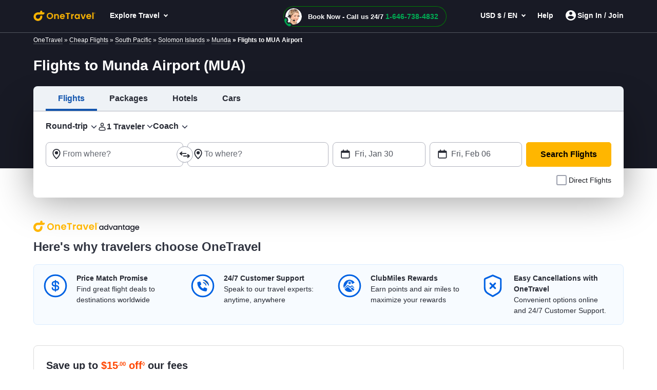

--- FILE ---
content_type: text/html; charset=utf-8
request_url: https://www.onetravel.com/airports/flights-to-munda-airport-mua
body_size: 89143
content:
<!DOCTYPE html><html lang="en-US"><head><script type="text/javascript" src="https://www.onetravel.com/assets/390491b955f9ad3acfc612d1f1af9c9db0012acbc25" async ></script><script type="text/javascript">
var usStateCode="CA";
var doComplianceCheck=true;
</script>
<script src="/complianceservice/dist/95/privacyservice.js"></script>
<script src="https://cmp.osano.com/AzyzrsTwNKZBT35Me/801080ad-4e87-4d01-8ffe-d18d9785c4a0/osano.js"></script><script src="/aircdn/dist/92/fullstory.js" async></script><meta charSet="utf-8" data-next-head=""/><meta name="viewport" content="width=device-width, initial-scale=1.0,  maximum-scale=2.0, , user-scalable=no" data-next-head=""/><script src="https://c.fareportal.com/gcms/cms/2/js/global-head-script.js?ver=1.0.0.8" async="" data-next-head=""></script><title id="PageTitle" data-next-head="">Cheap Flights to Munda Airport, Find Affordable MUA Airport Flights - OneTravel</title><meta id="MetaDescription" name="Description" content="Find Cheap Flights to Munda Airport (MUA) on OneTravel and get affordable deals, fabulous offers, and other budget-friendly options. Book Munda Airport (MUA) flights now and get cheap flight tickets." data-next-head=""/><link rel="shortcut icon" href="https://c.fareportal.com/gcms/portals/8/Images/favicon.ico" type="image/favicon" data-next-head=""/><link rel="canonical" href="https://www.onetravel.com/airports/flights-to-munda-airport-mua" data-next-head=""/><link rel="alternate" href="https://www.onetravel.com/airports/flights-to-munda-airport-mua" hrefLang="x-default" data-next-head=""/><link rel="alternate" href="https://www.onetravel.com/airports/flights-to-munda-airport-mua" hrefLang="en-US" data-next-head=""/><link fetchpriority="high" rel="preload" href="https://c.fareportal.com/gcms/cms/global_assets/bfcm/2025/img/ot/bg-pattern-1x.png" as="image" data-next-head=""/><meta id="MetaGenerator" name="GENERATOR" data-next-head=""/><meta id="MetaAuthor" name="AUTHOR" data-next-head=""/><meta name="RESOURCE-TYPE" content="DOCUMENT" data-next-head=""/><meta name="DISTRIBUTION" content="GLOBAL" data-next-head=""/><meta name="RATING" content="GENERAL" data-next-head=""/><meta name="theme-color" content="#ffffff" data-next-head=""/><link rel="preload" href="https://c.fareportal.com/_next/static/css/045ad60a90d5d2f1.css" as="style"/><style data-next-head=""></style><link rel="stylesheet" href="https://c.fareportal.com//_next/static/otstylesNew.2026113104031843.css" data-next-head=""/><style data-next-head="">
@media (max-width: 767px) {
  .Spanish .header-cheapflightsSection .header-new-chat-icon {
    gap: 1.25rem !important;
  }
.enhanced-deal-wrapper .enhanced-deals-carousel .enhanced-deal-card .enhanced-deal-details .enhanced-deal-footer .enhanced-book-now-btn {
    font-size: 12px;
    padding: 10px 12px;
  }
  .enhanced-deal-wrapper .enhanced-deals-carousel .enhanced-deal-card .enhanced-deal-details .enhanced-deal-footer .enhanced-price-section {
    gap: .25rem;
  }
}

.widget__hotel > div:first-child + div {
  display: none;
}
.widget__car > div:first-child + div {
  display: none;
}
.widget__vacation > div:first-child + div {
  display: none;
}

</style><script data-next-head="">
  window.AnalyticsServiceLogEvent = function (e) {
  setTimeout(() => {
    window.AnalyticsService &&
      window.AnalyticsService.LogEvent &&
      window.AnalyticsService.LogEvent(e);
  }, 1);
};

function getCookie(e) {
  for (
    var t = e + "=", a = document.cookie.split(";"), r = 0;
    r < a.length;
    r++
  ) {
    for (var n = a[r]; " " == n.charAt(0); ) n = n.substring(1, n.length);
    if (0 === n.indexOf(t)) return n.substring(t.length, n.length);
  }
  return null;
}

</script><script data-next-head="">
    const geolocationcheckint = setInterval(function () {
  const isCanadian =
    window.geoDetails && window.geoDetails.countryCode === "CA";
  const banner = document.getElementById("CaSiteBanner");
  if (isCanadian) {
    if (window.AnalyticsServiceLogEvent) {
      window.AnalyticsServiceLogEvent({
        Category: "ca_redirect",
        Action: "in_viewport",
      });
    }
    banner.style.display = "block";
    clearInterval(geolocationcheckint);
  }
}, 500);

openCanada = function () {
  let url = "https://www.cheapoair.ca/";
  if (window.AnalyticsServiceLogEvent) {
    window.AnalyticsServiceLogEvent({
      Category: "ca_redirect",
      Action: "clicked",
    });
  }
  const qs = window.location.search;
  const params = [];

  if (qs.length > 0) {
    const existingParams = qs.substring(1);
    params.push(existingParams);
  }

  if (params.length > 0) {
    url += "?" + params.join("&");
  }

  location.href = url;
};
closeCaBanner = function () {
  const banner = document.getElementById("CaSiteBanner");
  if (banner) {
    if (window.AnalyticsServiceLogEvent) {
      window.AnalyticsServiceLogEvent({
        Category: "ca_redirect",
        Action: "closed",
      });
    }
    banner.style.display = "none";
  }
};

</script><script src="https://c.fareportal.com/gcms/portals/2/gcmsfiles/live/script/splide.min.js" defer="" data-next-head=""></script><script data-next-head="">
var isMobileDeviceCheck = /Android|webOS|iPhone|iPod|BlackBerry|IEMobile|Opera Mini/i.test(navigator.userAgent || navigator.vendor || window.opera);

	  function appendCssAndJS(apiData){
		var s = document.createElement('script');
		s.type = 'text/javascript';
		s.async = true;
		s.innerHTML = apiData.JScript;
		var st = document.createElement('style');
		st.type = 'text/css';
		st.innerHTML = apiData.Css;
		if(document.head){
		document.head.appendChild(st)
		document.head.appendChild(s)
		}
	}

	async function bfcmPromotionNew(isMobileViewVal, portalId, couponValue){
		var bfcmurl = 'https://www.cheapoair.com/cms/api/getStaticComponent?compid=6842ad16decf79b7b4371674&bfcmkey='+ ( Math.floor(Math.random() * 100000) ) + '&cult=English';
				if(window.location.search.includes('preview=draft')){
					bfcmurl += '&preview=draft&clearCache=true';
				}
				if(window.location.search.includes('preview=1')){
					bfcmurl += '&preview=1&clearCache=true'
				}
			var data = await fetch(bfcmurl);
			var datajson = await data.json();
			console.log('datajsondatajsondatajson', datajson)
			if(datajson){
			
				appendCssAndJS(datajson)

			}
	}
	document.addEventListener("DOMContentLoaded", function(){
	bfcmPromotionNew(isMobileDeviceCheck, window.PortalId, window.couponValue);
	})
	</script><style data-compid="68873b5ac9078ee62783506c" data-next-head="">.simplified-home-page section.banner:before{display:none}.banner.seo h1{background-color:inherit!important}
.breadcrumb {padding: 1px 1rem; background-color: #181a25; color: #fff; font-size: 12px}
.breadcrumb ul li {display: inline}
.breadcrumb ul li a {color: #fff}

.rs-deals-redesign .rs-image {
    opacity: 0;
    animation: fadeOpacity 1s forwards;
    animation-delay: 1s;
}
@keyframes fadeOpacity {
    from {opacity: 0}
    to {opacity: 1}
}</style><style data-compid="668d1b10f602999165115a83" data-next-head="">.green{color:#007c04!important}.valuePropsContent a{display:inline-block;text-decoration:underline}#valuePropsNew div.valuePropsRow div.valuePropsSection div.flex-grow-1 div.valuePropsContent{display:inline-block}@media (min-width:768px) and (max-width:1024px){.valuePropsFlexRow div.valuePropsSingle:first-child,.valuePropsFlexRow div.valuePropsSingle:nth-child(2){padding-bottom:15px}#valuePropsNew div.valuePropsRow div.valuePropsSection div.flex-grow-1 div.valuePropsContent{padding-right:1rem}}@media (max-width:576px){#valuePropsNew div.valuePropsRow div.valuePropsSingle{padding-left:0!important}}@media (max-width:480px){.valuePropsContent a{display:block}#valuePropsNew div.valuePropsRow div.valuePropsSingle:nth-child(4){margin-bottom:0}}@media(max-width:767px){.tabDealCarouselView .travel-details .ond,.tabDealCarouselView .travel-details .totalfare{font-size:1.125rem!important}.tabDealCarouselView .travel-details .deal__type,.tabDealCarouselView .travel-details .text-lg,.tabDealCarouselView .travel-details .text-md{font-size:.875rem!important}.tabDealCarouselView .travel-details .deal__type{line-height:1rem!important}.tabDealCarouselView .travel-details .text-lg{margin:.1rem 0!important}.tabDealCarouselView .dealCarousel .deal-list__item img{height:160px}.skin_dealscomponent .tabDealCarouselViewView .blueHead.dealHeading{margin:0 10px!important}#valuePropsNew .d-flex{display:inline!important}#valuePropsNew .valuePropsSingle .d-flex{display:flex!important}.tabDealCarouselView .dealCarousel__tabs .deals__ttype{width:75%}.tabDealCarouselView .deal-wrapper .deal-disclaimer{margin:0 0 0 1rem}.tabDealCarouselViewView .dealSubHeading{padding:0 0 10px!important}}@media (min-width:992px) and (max-width:1024px){#valuePropsNew .d-flex{display:inline!important}#valuePropsNew .valuePropsSingle .d-flex{display:flex!important}}</style><style data-compid="691d767a729470651229a7f4" data-next-head="">.newsletter-content{position:relative}.promo-app-banner{background-color:#fff;border-radius:8px;padding:24px;width:100%;border:1px solid #dbdbdb}.newsletter-app-banner-container{margin:2.5rem 0}.newsletter-app-banner-container .banner-headline{font-size:20px;font-weight:700;color:#262933;margin-bottom:0;line-height:1.4}.newsletter-app-banner-container .banner-headline .totalfare{color:#ff4600;font-weight:700}.newsletter-app-banner-container .banner-description{font-size:1rem;color:#262933;line-height:1.25;font-weight:700;margin-bottom:0}.newsletter-app-banner-container .banner-form{display:flex;gap:8px;align-items:flex-end}.newsletter-app-banner-container .promo-app-banner .form-group{flex:1;margin-bottom:.65rem;position:relative}.newsletter-app-banner-container .promo-app-banner .form-label{display:block;font-size:12px;font-weight:700;color:#262933;margin-bottom:2px}.newsletter-app-banner-container .airport-input-wrapper{display:flex;align-items:center;background-color:#f2f4f7;border-radius:8px;padding:12px;height:48px}.newsletter-app-banner-container .airport-checkbox{width:20px;height:20px;background-color:#0062e3;border:2px solid #0062e3;border-radius:4px;margin-right:8px;position:relative;flex-shrink:0}.newsletter-app-banner-container .airport-checkbox::after{content:'✓';position:absolute;top:50%;left:50%;transform:translate(-50%,-50%);color:#fff;font-size:14px;font-weight:700}.newsletter-app-banner-container .airport-text{color:#434752;font-size:14px;margin:0}.newsletter-app-banner-container .email-input{width:100%;padding:12px;border:1px solid #b1b3be;border-radius:8px;font-size:14px;height:48px;background-color:#fff}.newsletter-app-banner-container .email-input::placeholder{color:#999}.newsletter-app-banner-container .email-input:focus{outline:0;border-color:#0062e3;box-shadow:0 0 0 2px rgba(0,110,227,.1)}.newsletter-app-banner-container .claim-button{background-color:#0062e3;color:#fff;border:none;border-radius:8px;padding:12px 24px;font-size:14px;font-weight:700;height:48px;cursor:pointer;white-space:nowrap;transition:background-color .2s;margin-bottom:.5rem}.newsletter-app-banner-container .claim-button:hover{background-color:#0056b3}.newsletter-app-banner-container .claim-button:active{background-color:#004494}.newsletter-app-banner-container .banner-footer{display:flex;flex-direction:row;justify-content:space-between;font-size:.75rem}.newsletter-app-banner-container .consent-text{font-size:.75rem;color:#000;line-height:1;margin:0}.newsletter-app-banner-container .consent-link{color:#434752;text-decoration:underline;cursor:pointer}.newsletter-app-banner-container .consent-link:hover{color:#434752}.newsletter-app-banner-container .footer-links{display:flex;gap:1rem;font-size:.75rem;line-height:1rem}.newsletter-app-banner-container .footer-link{color:#0062e3;cursor:pointer}.newsletter-app-banner-container .footer-link:hover{color:#0056b3}.newsletter-app-banner-container .diamond-icon{color:#000;font-size:.75rem}.newsletter-app-banner-container .banner-header{margin-bottom:20px}@media (max-width:768px){.newsletter-app-banner-container .banner-form{flex-direction:column;align-items:stretch}.newsletter-app-banner-container .claim-button{width:100%}.newsletter-app-banner-container .banner-headline{font-size:20px}.newsletter-app-banner-container .banner-description{font-size:13px}}.promo-banner-container{position:relative}.promo-banner-container .banner-background{position:absolute;top:0;left:0;width:100%;height:100%;background-image:url('https://images.unsplash.com/photo-1507525421304-6f32385a4c14?w=1200&h=400&fit=crop');background-size:cover;background-position:center;z-index:0}.promo-banner-container .banner-content{position:relative;z-index:auto;display:flex;background:linear-gradient(135deg,#002349 0,#003d7a 100%);border-radius:.5rem;justify-content:space-between}.promo-banner-container .left-section{padding:1.5rem;position:relative}.promo-banner-container .headline{font-size:1.25rem;font-weight:700;color:#fff;line-height:1.5;margin-bottom:0}.promo-banner-container .headline .highlight{color:#ff4600}.promo-banner-container .sub-headline{font-size:1rem;color:#fff;line-height:1.25;margin-bottom:1rem;font-weight:700}.promo-banner-container .benefits-list{list-style:none;margin-bottom:0;padding:0}.promo-banner-container .benefit-item{display:flex;align-items:center;margin-bottom:.25rem;color:#fff;font-size:1rem;line-height:1.5}.promo-banner-container .checkmark-icon{width:16px;height:16px;margin-right:.5rem;background:#33b137;border-radius:50%;padding:0 3px;font-weight:700}.promo-banner-container .checkmark-icon svg{width:100%;height:100%;top:-2px;position:relative}.promo-banner-container .footer-section{font-size:.75rem;color:#fff;position:relative;display:flex;gap:.5rem}.promo-banner-container .diamond-icon{width:12px;height:12px}.promo-banner-container .learn-more-link{color:#fff;text-decoration:underline;cursor:pointer}.promo-banner-container .right-section{padding:1.5rem;position:relative;background:url('https://c.fareportal.com/gcms/portals/2/bfcm/bfcm25/Sea-sand-bg.webp') 0 0/125% 100% no-repeat;border-top-right-radius:.5rem;border-bottom-right-radius:.5rem;background-position-x:-65px}.promo-banner-container .white-card{background-color:#fff;border-radius:.5rem;padding:1rem;box-shadow:0 8px 24px rgba(0,0,0,.15);display:flex;justify-content:space-between}.promo-banner-container .qr-instruction{font-size:.75rem;color:#666;margin-bottom:.875rem;text-align:left;width:65%}.promo-banner-container .rating-score{font-size:2.5rem;font-weight:700;color:#434752;line-height:1;margin-bottom:.5rem}.promo-banner-container .rating-stars{display:flex;gap:3px;margin-bottom:0}.promo-banner-container .star-icon{width:20px;height:20px}.promo-banner-container .star-icon svg{width:100%;height:100%}.promo-banner-container .rating-label{font-size:.75rem;color:#434752;font-weight:700}.promo-banner-container .qr-code-container{text-align:center}.promo-banner-container .qr-code{width:136px;max-width:136px;height:auto;margin:0 auto;display:block}.newsletter-app-banner-container .tooltip-arrow{position:absolute;width:0;height:0;border-style:solid;border-width:5px 5px 0;border-color:#333 transparent transparent;bottom:-5px;left:50%;transform:translateX(-50%)}.newsletter-app-banner-container .tooltip-container.visible{display:block;opacity:1;transition:opacity .3s ease-in-out}.newsletter-app-banner-container .tooltip-content{width:320px;font-size:.75rem}.Spanish .banner-footer #customTooltip .tooltips__inner{width:500px;margin-top:10px;top:auto;margin-left:20rem}.Spanish .banner-footer #customTooltip .tooltips__arrow{top:auto;margin-left:38rem}.banner-footer #customTooltip .tooltips__inner{width:375px;margin-top:10px;top:auto;margin-left:21rem}.banner-footer #customTooltip .tooltips__arrow{top:auto;margin-left:33rem}#lblError{display:none}.newsletter-app-banner-container .text-orange{color:#ff4600}.after-success,.promo-code-section{display:none!important}.signup-success .after-success{display:block!important}.signup-success .before-success{display:none}.signup-success .promo-code-section{display:flex!important}.promo-code-section{background-color:#e6f1fc;border-radius:.5rem;padding:.75rem 1rem;display:flex;align-items:center;margin-bottom:7px;width:100%;border:1px solid #80b7f1}.promo-code-section .icon-container{flex-shrink:0;width:50%;background-color:#e3f2fd;border-radius:50%;display:flex;align-items:center;justify-content:center}.promo-code-section .icon-inner{width:48px;height:48px;border-radius:8px;display:flex;align-items:center;justify-content:center;position:relative;background:url('https://c.fareportal.com/gcms/portals/2/bfcm/bfcm25/ico-coupon@2x.webp') 0 0/100% no-repeat}.promo-code-section .promo-text{flex:1;font-size:16px;color:#262933;line-height:1.25;margin-left:12px}.promo-code-section .code-container{display:flex;align-items:center;gap:10px;flex-shrink:0;width:50%}.promo-code-section .code-field{background-color:#fff;border:2px dashed #1976d2;border-radius:6px;padding:8px 16px;font-size:18px;font-weight:700;color:#1976d2;min-width:100px;text-align:center;width:78%;height:48px;align-items:center}.promo-code-section .copy-button{background-color:#1976d2;color:#fff;border:none;border-radius:6px;padding:12px 20px;font-size:16px;font-weight:600;cursor:pointer;transition:background-color .2s;width:168px;line-height:1.25;white-space:nowrap}.promo-code-section .copy-button:hover{background-color:#1565c0}.promo-code-section .copy-button:active{background-color:#0d47a1}#newsletter-app-banner .d-none,.applearmoreTooltip,.newsletter-app-banner-container .tooltip-container,.promo-banner-container .tooltip-container{display:none}#applearmoreTooltip .tooltips__inner{margin-top:13px;width:330px}#applearmoreTooltip .tooltips__arrow{left:30px}@media only screen and (max-width:1024px){.promo-banner-container .white-card{display:block;text-align:center}.promo-banner-container .qr-code-container,.promo-banner-container .qr-instruction{display:none}.promo-banner-container .rating-stars{align-items:center;justify-content:center}.promo-banner-container .rating-score{font-size:2rem;margin-bottom:.25rem}.promo-banner-container .switch-app{display:flex;height:48px;padding:8px 12px;justify-content:center;align-items:center;align-self:stretch;border-radius:.5rem;background:#0062e3;border:0;color:#fff;font-size:1rem;font-weight:700;margin-top:8px}.promo-banner-container .right-section{background-position-x:-52px}.banner-footer .tooltips__inner{margin-left:-343px}.promo-code-section .promo-text strong{display:inline-block;width:100%}#applearmoreTooltip .tooltips__arrow{top:20px}}.switch-app{display:none}#learmoreTooltip .tooltips__inner{right:0;margin-top:9px;width:350px}#learmoreTooltip .tooltips__arrow{top:auto;left:auto;margin-left:50px}@media(max-width:991px){.promo-banner-container .sub-headline{font-size:.875rem}.newsletter-app-banner-container .banner-footer{flex-direction:column}.newsletter-app-banner-container .consent-text{margin-bottom:5px}#learmoreTooltip .tooltips__inner{margin-left:0;margin-top:9px;right:auto}#learmoreTooltip .tooltips__arrow{margin-left:2rem;top:auto}.banner-footer #customTooltip .tooltips__inner{width:350px!important;margin-top:10px;top:auto;margin-left:22rem}}#applearnmore-tooltip{cursor:pointer}#applearnmore-tooltip:hover+.tooltip-container,#learnmore-tooltip:hover+.tooltip-container{display:block!important}#applearnmore-tooltip:after{background:#fff}#myButton:hover+.tooltip-container{display:block!important;left:46rem;margin-top:0}.newsletter-app-banner-container .airport-text:empty{background:linear-gradient(90deg,#ccc,#dedede,#d7d7d7);height:10px;width:5rem;border-radius:.5rem}#superdealandrecentsearch .recent-search__v2{z-index:auto}.bfcm-wrapper-main{margin-top:2.3rem}.bfcm-wrapper-main .bfcm-wrapper-inner{background:#dbdbdb;border-radius:8px;min-height:443px}.bfcm-wrapper-main .bfcm-wrapper-inner .promo-banner.container{padding:0}</style><style data-compid="687de858f3ae14af2647c179" data-next-head="">.post-heading{font-size:1.5rem;font-weight:700;color:#313541!important}.new-blog-section{background:#f1f1f3}</style><style data-compid="67d95e04a33ff031d835e962" data-next-head="">.app-download-section{background-color:#fff}.app-download-section .app-download-inner-wrapper .app-download-content{padding:3rem 0 2rem 2rem}</style><style data-compid="66696dfbabcb9e7eac7369cf" data-next-head="">.footer-tab-interlinking{padding-bottom:30px}.newfooterUI .footer-info__list .footer-info__item.privacy-choice span::before{content:''}@media (min-width:768px) and (max-width:992px){.connect__newsletter{flex-direction:column}}</style><style data-compid="66696e3a5e7a0645b1dae2d3" data-next-head="">#footerTooltipInfo0{display:none;position:relative;top:5px}#footerTooltipInfo0 .tooltips__arrow{top:-10px;left:145px}.ratingInfoicon:hover #footerTooltipInfo0{display:block}.expert-availability{white-space:nowrap}.imageDealView .dealSubHeading{margin-bottom:1rem}.imageDealView .notincity{display:none!important}</style><script id="launchpadjs" data-nscript="beforeInteractive">(function () {
    try {
        if (!window || !window.location) return;
        
        const hostName = window.location.hostname ? window.location.hostname.toLowerCase() : '';
        const userAgent = (window.navigator && window.navigator.userAgent) ? window.navigator.userAgent : "";
        const isMobile = /Android|BlackBerry|iPhone|iPad|iPod|Opera Mini|IEMobile|WPDesktop/i.test(userAgent);

    const ENV = {
        isDev: hostName.includes("dev") || hostName.includes("localhost"),
        isTest: hostName.includes("test"),
        isStaging: hostName.includes("staging")
    };

    const isEnvMatch = ENV.isDev || ENV.isTest || ENV.isStaging;

    const PORTALS = {
        default: {
            id: 92,
            desktop: {
                prod: "c04162b6-da3a-4007-a572-46b9323ec8f3",
                dev: "e1071fd4-f368-4cbb-9911-05abc7f026cb"
            },
            mobile: {
                prod: "a8a8136e-42d8-4ce4-88e3-fc01fbc19b5f",
                dev: "b92fd9fe-056f-497c-931c-b64f13735a06"
            }
        },
        onetravel: {
            id: 95,
            desktop: {
                prod: "b28a2360-5405-41b4-9a3c-c38ddf9edd46",
                dev: "c6ec7cde-122c-4d0c-bc0f-afd9205a5d48"
            },
            mobile: {
                prod: "254a7201-f317-4b0a-856d-d969da2832bb",
                dev: "f249ebb8-2dcb-4aff-b2ef-e8aa3fa62bb2"
            }
        },
        cheapoairCa: {
            id: 93,
            desktop: {
                prod: "845fefab-bdcb-463f-8c75-8de6f0739938",
                dev: "42402c16-3769-478e-bbcc-f3723af12383"
            },
            mobile: {
                prod: "9fc821e7-6024-47a5-ba54-4b3dedfb3ad1",
                dev: "a87f843f-fe62-4b64-a835-25aca6050c39"
            }
        }
    };

        let portal = PORTALS.default;

        if (hostName.includes("onetravel")) {
            portal = PORTALS.onetravel;
        } else if (hostName.includes("cheapoair.ca")) {
            portal = PORTALS.cheapoairCa;
        }
        const projectId = isMobile
            ? (isEnvMatch ? portal.mobile.dev : portal.mobile.prod)
            : (isEnvMatch ? portal.desktop.dev : portal.desktop.prod);

        window.launchpadConfig = { projectId };
        window.pageConfig = window.pageConfig || {};
        window.pageConfig.isGCMS = true;
        console.log('projectId',projectId)
    } catch (error) {
        console.error('Launchpad config error:', error);
    }
})();
var TemplateName = TemplateName || false;
var PortalId = 92;
if(window.location.hostname.toLowerCase().indexOf("onetravel")>-1)
{
    PortalId = 95;
}
if(window.location.hostname.toLowerCase().indexOf("cheapoair.ca")>-1)
{
    PortalId = 93;
}
function getUrlParameters(name) {
    name = name.replace(/[[]/, "[").replace(/[]]/, "]");
    var regex = new RegExp("[?&]" + name.toLowerCase() + "=([^&#]*)");
    var results = regex.exec(location.search.toLowerCase());
    return results === null
        ? ""
        : decodeURIComponent(results[1].replace("/+/g", " "));
}
function launchpadInit() {
    try {
        window.launchpadConfig = window.launchpadConfig || { "projectId": "c04162b6-da3a-4007-a572-46b9323ec8f3" };
        window.CSAS_CONFIG = {
            lp: { data: window.launchpadConfig },
            gp: true
        };
        window.FP_CSAS_URL = '//c.fareportal.com/vd/csas/csas_lpgppp-0.0.10.js';
        var templName = TemplateName ? TemplateName === 'homepage' : false;
        var templateType = TemplateName;
        var channeltype;
        if(templateType){
        if (templateType.toLowerCase().indexOf('se') > -1 || templateType.toLowerCase().indexOf('homepage') > -1){ channeltype = 'SEO'}
            else if (templateType.toLowerCase().indexOf('sm') > -1){channeltype = 'SEM'}
            else if (templateType.toLowerCase().indexOf('nl') > -1){channeltype = 'Newsletter'}
            else if (templateType.toLowerCase().indexOf('aff') > -1){channeltype = 'affiliate'}
        }
        var cookieFpaffiliate = getCookie('CurrAff');
        var trackAffiliate = getUrlParameters('fpaffiliate') || cookieFpaffiliate;
        var isMobileDevice = window.navigator.userAgent.match(/Android|BlackBerry|iPhone|iPod|Opera Mini|IEMobile|WPDesktop/i);
        if (window.Launchpad && window.launchpadConfig) {
            window.launchPadInitPromise = new Promise(function (rs, rj) {
                Launchpad.init(window.launchpadConfig)
                    .then(function () {
                        rs();
                        window.Launchpad.addAttribute('landingpage','CMS');
                        window.Launchpad.addAttribute('utm_source', getUrlParameters('utm_source'));
                        window.Launchpad.addAttribute('utm_campaign',getUrlParameters('utm_campaign'));
                        window.Launchpad.addAttribute('utm_medium',getUrlParameters('utm_medium'));
                        window.Launchpad.addAttribute('utm_term',getUrlParameters('utm_term'));
                        window.Launchpad.addAttribute('affiliate', trackAffiliate);
                        window.Launchpad.addAttribute('subaffiliate',getUrlParameters('fpsub'));
                        window.Launchpad.addAttribute('browser', navigator.userAgent);
                        window.Launchpad.addAttribute('portal', PortalId);
                        window.Launchpad.addAttribute('platform', isMobileDevice ? 'mobile' : 'desktop');
                        window.Launchpad.addAttribute('pageType', templName ? 'homepage' : 'lp');
                        window.Launchpad.addAttribute('channel', channeltype ? channeltype : '');
    
                    })
                    .catch(function () {
                        rs();
                    });
            });
        }
        window.AnalyticsService = window.AnalyticsService || function (url, config) { config = config || window.CSAS_CONFIG || { _m: true }; config.__preinit_data__ = config.__preinit_data__ || {}; config.__preinit_hooks__ = config.__preinit_hooks__ || {}; var a = { providers: {}, queue: [], personalAttribute: [], profileAttributes: [], sessionAttributes: [], Init: function () { }, SetProfileAttribute: function (key, value) { var attr = { key: key, value: value }; this.profileAttributes.push(attr); this.queue.push({ action: "SetProfileAttribute", obj: attr }) }, SetSessionAttribute: function (key, value) { var attr = { key: key, value: value }; this.sessionAttributes.push(attr); this.queue.push({ action: "SetSessionAttribute", obj: attr }) }, LogEvent: function (event) { try { event.timestamp = event.timestamp || (new Date).toISOString(); this.queue.push({ action: "LogEvent", obj: event }) } catch (ex) { } }, AddProvider: function (providerToAddConfig) { return new Promise(function (resolve, reject) { Object.keys(providerToAddConfig).forEach(function (providerName) { config[providerName] = providerToAddConfig[providerName]; config[providerName].resolve = resolve; config[providerName].reject = reject }) }) }, AddProviders: function (providersToAddConfig) { return new Promise(function (resolve, reject) { Object.keys(providersToAddConfig).forEach(function (providerName) { config[providerName] = providersToAddConfig[providerName] }); config.__preinit_hooks__.addProviders = { resolve: resolve, reject: reject } }) }, RemoveProviders: function (providerNames) { providerNames.forEach(function (providerName) { delete providers[providerName] }) }, GetActiveProviders: function () { return [] }, Version: "0.0.5-beta.19" }; config.__preinit_data__.queue = a.queue; config.__preinit_data__.personalAttribute = a.personalAttribute; config.__preinit_data__.profileAttributes = a.profileAttributes; config.__preinit_data__.sessionAttributes = a.sessionAttributes; (function (config) { var js, id = "csas"; if (document.getElementById(id)) { return } js = document.createElement("script"); js.id = id; js.async = true; js.src = url || "//c.fareportal.com/vd/csas/csas_lpgppp-0.0.10.js"; js.onload = function () { if (!config._m) { try { window.AnalyticsService.Init(config).catch(function () { console.warn("AnalyticsService INIT ERROR: Failed to initalize.") }) } catch (e) { console.warn(e) } } }; js.onerror = function (e) { console.warn("AnalyticsService LOAD ERROR: Failed to load script.") }; document.getElementsByTagName("head")[0].appendChild(js) })(config); return a }(window.FP_CSAS_URL);
    }
    catch (ex) { }
    var appInsights = window.appInsights || function (a) {
        function b(a) { c[a] = function () { var b = arguments; c.queue.push(function () { c[a].apply(c, b) }) } } var c = { config: a }, d = document, e = window; setTimeout(function () { var b = d.createElement("script"); b.src = a.url || "https://az416426.vo.msecnd.net/scripts/a/ai.0.js", d.getElementsByTagName("script")[0].parentNode.appendChild(b) }); try { c.cookie = d.cookie } catch (a) { } c.queue = []; for (var f = ["Event", "Exception", "Metric", "PageView", "Trace", "Dependency"]; f.length;)b("track" + f.pop()); if (b("setAuthenticatedUserContext"), b("clearAuthenticatedUserContext"), b("startTrackEvent"), b("stopTrackEvent"), b("startTrackPage"), b("stopTrackPage"), b("flush"), !a.disableExceptionTracking) { f = "onerror", b("_" + f); var g = e[f]; e[f] = function (a, b, d, e, h) { var i = g && g(a, b, d, e, h); return !0 !== i && c["_" + f](a, b, d, e, h), i } } return c
    }({
        instrumentationKey: "8b184011-46df-4fec-bfd3-54074fed574d"
    });
    window.appInsights = appInsights, appInsights.queue && 0 === appInsights.queue.length && appInsights.trackPageView();
};

function loadScriptAsync1(url, elId, callback) {
    var js, id = elId;
    if (document.getElementById(id)) { return; }
    js = document.createElement('script'); js.id = id; js.async = true;
    js.src = url;
    if (callback)
        js.onload = callback;
    document.getElementsByTagName('head')[0].appendChild(js);
}
loadScriptAsync1("https://c.fareportal.com/vd/lp/lp-1.2.1.js", "launchpad", launchpadInit);
window.AnalyticsServiceLogEvent = function (param) {
    setTimeout(() => {
        if (window.AnalyticsService && window.AnalyticsService.LogEvent) {
            window.AnalyticsService.LogEvent(param);
        }
    }, 1);
};
setTimeout(() => {
    var templName = TemplateName ? TemplateName === 'homepage' : false;
    window.onload = window.AnalyticsServiceLogEvent({Category: templName ? 'cms_webpage_loaded_hp' : 'cms_webpage_loaded_lp', Action:''});
}, 2500);</script><script data-nscript="beforeInteractive">var TemplateName="SE-Flights-LP-ToAirport";</script><script id="StaticComponent-14fdc003-1a86-3e80-5f25-bcd9d2c0c0f4" async="" defer="" data-compid="6894a5f00e51d87b85beeb57" data-nscript="beforeInteractive">if(window.appDownloadPromotionData={promoAmount:"100",perPaxAmount:"20",perPaxText:"per person for up to five (5) travelers off service fees for qualified airline tickets."},window.isAffiliateEnable=!0,window.isAffiliateEnable){function getUrlParameter(e){e=e.replace(/[[]/,"[").replace(/[]]/,"]");var t=new RegExp("[?&]"+e.toLowerCase()+"=([^&#]*)").exec(location.search.toLowerCase());return null===t?"":decodeURIComponent(t[1].replace("/+/g"," "))}function getCookie(e){for(var t=e+"=",i=document.cookie.split(";"),n=0;n<i.length;n++){for(var o=i[n];" "==o.charAt(0);)o=o.substring(1,o.length);if(0===o.indexOf(t))return o.substring(t.length,o.length)}return null}function getCookieValue(e){const t=e+"=",i=decodeURIComponent(document.cookie).split(";");for(let e=0;e<i.length;e++){let n=i[e];for(;" "===n.charAt(0);)n=n.substring(1);if(0===n.indexOf(t))return n.substring(t.length,n.length)}return""}function getDomain(e,t){return t=t||!1,e=e.replace(/(https?:\/\/)?(www.)?/i,""),t||(e=(e=e.split(".")).slice(e.length-2).join(".")),-1!==e.indexOf("/")?e.split("/")[0]:e}window.appSettings=window.appSettings||{},setTimeout(function(){var e=window.location.href,t=window.location.hostname.toLowerCase(),i=t.indexOf("onetravel")>-1?"ot":t.indexOf("cheapoair.ca")>-1?"ca":"coa",n=window.location.pathname.split("/"),o="en-US",a=document.referrer;new Promise(function(t,r){(n.includes("es-us")||n.includes("viajes"))&&(o="ot"==i?"es-US":"es-US&fpportal=205");var s=window.navigator.userAgent.match(/Android|BlackBerry|iPhone|iPad|iPod|Opera Mini|IEMobile|WPDesktop/i),f="&lang="+o+"&fpappid="+(s?1:0)+"&fpurl="+encodeURIComponent(e.split("?")[0]);document.referrer&&(f+="&fpref="+encodeURIComponent(a.split("?")[0]));try{var c,l,d,p=getUrlParameter("fpaffiliate"),u="undefined"!=typeof pagesuptype?pagesuptype:"",w=getDomain(e),g=getDomain(a);getCookieValue("CurrAff")&&(l=(c=getCookieValue("CurrAff")).indexOf("-seo")>-1?"seo":c.indexOf("-direct")>-1?"direct":"other"),a||p?w==g||p||(void 0===c||"other"!=l?d=s?"fpaffiliate="+i+"-mweb-seo":"fpaffiliate="+i+"-desktop-seo":window.AnalyticsServiceLogEvent({Category:"traffic_hit_missed",Action:"",Values:{currentaffiliate:c,currAffilaiteType:l,currSubAffiliateType:u,missedtrackingAffiliate:s?i+"-mweb-seo":i+"-desktop-seo"}})):void 0!==c&&"other"==l||!n.includes("es-us")&&!n.includes("viajes")?void 0===c||"other"!=l?d=s?"fpaffiliate="+i+"-mweb-direct":"fpaffiliate="+i+"-desktop-direct":window.AnalyticsServiceLogEvent({Category:"traffic_hit_missed",Action:"",Values:{currentaffiliate:c,currAffilaiteType:l,currSubAffiliateType:u,missedtrackingAffiliate:s?i+"-mweb-direct":i+"-desktop-direct"}}):d=s?"fpaffiliate="+i+"-es_us-mweb-direct":"fpaffiliate="+i+"-es_us-desktop-direct",d&&(f+="&"+d+"&fpsub="+u,window.AnalyticsServiceLogEvent({Category:"traffic_hit_notmissed",Action:"",Values:{currentaffiliate:c,currAffilaiteType:l,currSubAffiliateType:u,trackingAffiliate:d}}))}catch(e){window.AnalyticsServiceLogEvent({Category:"traffic_hit_tracking_error",Action:"",Values:{error:e,testingerror:"testing"}})}if(e.indexOf("?")>0||d){var m=new XMLHttpRequest;m.withCredentials=!0,m.onreadystatechange=function(){if(4==this.readyState&&200==this.status){var e=m.responseText;t(e)}};let i=e.split("?")[1]?e.split("?")[1]:"";m.open("GET","/affiliatetrackingapi/track?"+i+f,!0),m.send()}})},1e3)}let isOTCanadaUrlCheck=window.location.pathname.includes("/canada/")||window.location.pathname.includes("inter-canada");if(isOTCanadaUrlCheck){var domainName=window.location.hostname.split(".");function setCookieNw(e,t,i){const n=new Date;n.setTime(n.getTime()+24*i*60*60*1e3);let o="expires="+n.toUTCString();document.cookie=e+"="+t+";"+o+";domain=."+domainName[1]+".com;path=/"}document.addEventListener("DOMContentLoaded",function(){setTimeout(function(){setCookieNw("currency","CAD")},1e3)})}</script><script id="StaticComponent-826b4b48-3f6c-7b9c-c594-0fcf794f043e" async="" defer="" data-compid="668d1b10f602999165115a83" data-nscript="beforeInteractive">window.phoneNumberCallback=(e,n)=>{setTimeout(()=>{var e=document.querySelector(".global-phoneno-deal");e&&(e.innerHTML=n,e.href="tel:"+n);var r=document.querySelector("#lastminbannerNew");r&&(r.href="tel:"+n);var c=document.querySelector(".link-phoneno.phonelink.stickyPhoneLink");c&&(c.href="tel:"+n,c.title=n,c.children[0].innerText=n),document.querySelector("#content-callcenric1 .invocaNumber.assistcard-container")&&(document.querySelector("#content-callcenric1 .invocaNumber.assistcard-container .mobile-number").innerText=n,document.querySelector("#content-callcenric1 .invocaNumber.assistcard-container").href="tel:"+n)},3e3)};</script><script id="StaticComponent-bc594ba3-df2f-a561-9369-706106c2369a" async="" defer="" data-compid="691d767a729470651229a7f4" data-nscript="beforeInteractive">var locationUrl=window.location.href,emailDomainList=["Gmail.com","Yahoo.com","Hotmail.com","Aol.com","Outlook.com","Comcast.com","Icloud.com","Mail.com","Yandex.com","Inbox.com"],domainIndex=0;function readCookie(e){let t=e+"=",n=document.cookie.split(";");for(let e=0;e<n.length;e++){let o=n[e];for(;" "==o.charAt(0);)o=o.substring(1,o.length);if(0==o.indexOf(t))return o.substring(t.length,o.length)}return null}function getUserPguid(){const e=readCookie("FPTraveller");if(e){const t=e?e.split("&"):"",n=t.length>1?t[1].split("=")[1]:"";if(n)return n}return""}function handleClickOutside(e,t){const n=n=>{e.contains(n.target)||e===n.target||t()};document.addEventListener("click",n)}async function copyPromoCode(){const e=document.getElementById("promoCode").value,t=document.getElementById("copy-button");try{await navigator.clipboard.writeText(e),t.textContent="Copied",window.AnalyticsServiceLogEvent&&window.AnalyticsServiceLogEvent({Category:"promobanner_signup",Action:"copycode_clicked",Values:{couponValue:e}})}catch(e){console.error("Failed to copy text: ",e)}setTimeout(()=>{t.textContent="Copy code"},2e3)}function handleKeys(t){const n=t.keyCode;let o=domainIndex||0;const i=emailDomainList.length;switch(n){case 38:o>=0&&(o>0&&o--,onSelectDomain(emailDomainList[o]),domainIndex=o);break;case 40:o>=0&&(o<i-1&&o++,onSelectDomain(emailDomainList[o]),domainIndex=o);break;case 13:e.preventDefault(),onSelectDomain(emailDomainList[o]);break;case 27:break;default:return!1}}function onSelectDomain(e,t){var n=document.getElementById("autosuggest-domain");let o="";var i=document.getElementById("emailAddress");const a=i.value;if(a.indexOf(e)>0)o=i.value;else if(""!==a&&a.indexOf("@")>0){const t=a.split("@");""!==t&&(o=t[0]+"@"+e)}else o=i.value;i.value=o,n.classList.add("d-none")}function handleChange(e){var t=document.getElementById("autosuggest-domain"),n=e.target.value;e.target.value;if(n.length-n.replace(/@/g,"").length>1&&n.substring(0,n.length-1),n.indexOf("@")>0)try{var o=emailDomainList,i=n.split("@"),a="";null!==i&&(a=i[1]);var l=[];""!==a&&o&&(l=o.filter(e=>e.toLowerCase().startsWith(a))),0!==l.length?t.classList.remove("d-none"):""!==a&&0===l.length?t.classList.add("d-none"):t.classList.remove("d-none")}catch(e){}else t.classList.add("d-none")}function hideDomainRef(){var e=document.getElementById("emailAddress"),t=document.getElementById("autosuggest-domain");t&&e&&handleClickOutside(e,()=>{t.classList.add("d-none")})}function showTooltip(e,t){const n=document.getElementById(e),o=document.getElementById(t);if(n&&o){o.style.display="block";const e=n.getBoundingClientRect(),t=o.getBoundingClientRect(),i=e.top-t.height-10,a=e.left+e.width/2-t.width/2;o.style.top=`${i+window.scrollY}px`,o.style.left=`${a+window.scrollX}px`,o.style.margin=0,o.classList.add("visible")}}function closeTooltip(e,t){const n=document.getElementById(e),o=document.getElementById(t);n&&o&&(o.style.display="none",o.classList.remove("visible"))}document.addEventListener("DOMContentLoaded",()=>{(getUserPguid()||locationUrl.includes("newsletters"))&&document.getElementById("newsletter-app-banner").classList.add("signup-success"),setTimeout(function(){getUserPguid()&&document.getElementById("newsletter-app-banner").classList.add("signup-success"),window.callbackAfterLoggingSuccess=()=>{document.getElementById("newsletter-app-banner").classList.add("signup-success")};var e=emailDomainList.map((e,t)=>{var n=document.createElement("li"),o="autosuggest-domain__item"+(t===domainIndex?" is-hover":"");return n.className=o,n.textContent=e,n.onclick=function(e){onSelectDomain(e.target.innerHTML)},n.onkeydown=function(e){handleKeys(e)},n});document.getElementById("autosuggest-domain__list").append(...e);var t=document.getElementById("airport-text"),n=document.getElementById("airport-checkbox");n.addEventListener("change",e=>{e.currentTarget.checked?window.AnalyticsServiceLogEvent&&window.AnalyticsServiceLogEvent({Category:"promobanner_signup",Action:"home_airport_selected"}):window.AnalyticsServiceLogEvent&&window.AnalyticsServiceLogEvent({Category:"promobanner_signup",Action:"home_airport_unselected"})}),setTimeout(()=>{t&&n&&window.geoDetails?(t.innerText=window.geoDetails.airportName,n.value=window.geoDetails.airportCode):(t.innerText="New York",n.value="NYC")},1e3);var o=document.getElementById("signupbtn"),i=document.getElementById("lblError"),a=document.getElementById("emailAddress");function l(e,t){return t=t||window.location.href,(e=(e=new RegExp("[?&]"+e+"=([^&#]*)","i")).exec(t))?e[1]:null}a.addEventListener("click",function(){i.classList.remove("d-block")}),o.addEventListener("click",function(){var e=a.value;const t=new RegExp(/^\w+([-+.]\w+)*@([^\W_]+\.)+[a-zA-Z]{2,}$/,"i");if(e&&e.match(t)){document.getElementById("lblError").innerText="";const t="https://www.onetravel.com/clubmiles/publicapi/v1/Subscription/Newsletter",o=(()=>({SubscriptionData:{FlowType:1,FirstName:"Anonymous",Lastname:"Anonymous",Address1:"",Address2:"",City:"",State:"",Zip:"",Country:"",Phone:"",Fax:"",OriginCity:n.checked?n.value:"",Gender:"",FavoriteDeals:"",DestinationCity:"",Destination:"",ApplicationOwnerName:"onetravel.com",CookieUidValue:readCookie("uid"),CampaignId:"5",PageCategory:"SM-Flight-NL",PageComponent:"Flight-HB-V1",PageReferrer:window.location.href,AdditionInfo:"",FPAffiliate:readCookie("CurrAff")||"NoAffiliate"},IsActive:!0}))(),i={method:"POST",headers:{"Content-Type":"application/json","X-EmailId":e,Accept:"*/*"},body:JSON.stringify(o)};fetch(t,i).then(e=>{if(!e.ok)throw new Error(`HTTP error! status: ${e.status}`);return e}).then(t=>{t&&(document.getElementById("newsletter-app-banner").classList.add("signup-success"),window.AnalyticsServiceLogEvent&&(window.AnalyticsServiceLogEvent({Category:"promobanner_signup",Action:"clicked",Values:{email:e,isValid:!0}}),window.AnalyticsServiceLogEvent({Category:"umbrella_nlsignup",Action:"clicked",Values:{isValid:!0}})))}).catch(e=>{console.error("Error:",e)})}else i.innerText="Please enter a valid email address",i.classList.add("d-block"),window.AnalyticsServiceLogEvent&&(window.AnalyticsServiceLogEvent({Category:"promobanner_signup",Action:"clicked",Values:{email:e,isValid:!1}}),window.AnalyticsServiceLogEvent({Category:"umbrella_nlsignup",Action:"clicked",Values:{isValid:!1}}))});var c=window.location.href,s="",d="OT_desktop_SEO_top_QR-code";c.includes("booknow")?(s="https://0b6y.app.link/OT_Desktop_cms-sem_below_search_widget",d="OT_desktop_SEM_top_QR-code"):c.includes("home")||"/"===window.location.pathname?(s="https://0b6y.app.link/OT_Desktop_cms-seo_below_search_widget",d="OT_desktop_SEO_top_QR-code"):c.includes("newsletter")?(s="https://0b6y.app.link/OT_Desktop_cms-nl_below_search_widget",d="OT_desktop_NL_top_QR"):c.includes("affiliate")?(s="https://0b6y.app.link/OT_Desktop_cms-aff_below_search_widget",d="OT_desktop_AFF_top_QR"):(s="https://0b6y.app.link/OT_Desktop_cms-seo_below_search_widget",d="OT_desktop_SEO_top_QR-code");var r=s+"/?$canonical_url="+encodeURIComponent(window.location.href)+(l("campaignID")?l("campaignID"):"")+"&adgroupId="+(l("adgroupId")?l("adgroupId"):"")+"&gclid="+(l("gclid")?l("gclid"):"")+"&cid="+(l("cid")?l("cid"):""),m=document.querySelector(".switch-app"),u=document.querySelector(".qr-code-container .qr-code");m&&(m.href=r,m.addEventListener("click",function(){window.AnalyticsServiceLogEvent&&(window.AnalyticsServiceLogEvent({Category:"promobanner_signup",Action:"download_app_clicked"}),window.AnalyticsServiceLogEvent({Category:"umbrella_appdownload",Action:"clicked"}))})),u&&(u.src="https://c.fareportal.com/gcms/portals/8/homepagefiles/images/"+d+".png");var p=document.querySelector(".privacy-link");p&&(p.href="es-us"==window.appCulture?"//www.onetravel.com/viajes/pollticas-de-privacidad":"//www.onetravel.com/travel/privacy-policy/"),hideDomainRef();var g=document.getElementById("applearnmore-tooltip"),w=document.getElementById("learnmore-tooltip"),y=document.getElementById("myButton");handleClickOutside(g,()=>{closeTooltip("applearnmore-tooltip","applearmoreTooltip")}),handleClickOutside(w,()=>{closeTooltip("learnmore-tooltip","learmoreTooltip")}),handleClickOutside(y,()=>{closeTooltip("myButton","customTooltip")})},1e3)});</script><script id="StaticComponent-7d0e8381-2a84-43bc-412c-66a99ebc651c" async="" defer="" data-compid="682cc900d114f14a056ecb6e" data-nscript="beforeInteractive">var readMoreText,userReview;setTimeout(function(){let e="Read More";for(readMoreText=document.querySelectorAll(".read-more"),userReview=document.querySelectorAll(".userReviewText"),i=0;i<userReview.length;i++)userReview[i].innerText.length>167&&readMoreText[i].classList.remove("d-none");readMoreText.forEach(r=>{r.addEventListener("click",function(r){r.target.previousElementSibling.classList.toggle("userReviewText"),r.target.innerHTML===e?r.target.innerHTML="Read Less":r.target.innerHTML=e})})},2e3);</script><script id="StaticComponent-94f85277-a7dc-5aba-62d0-82531d4ed2a0" async="" defer="" data-compid="67d95e04a33ff031d835e962" data-nscript="beforeInteractive">function getQRImage(){let e=window.location.pathname.split("/"),t="https://c.fareportal.com/gcms/portals/8/homepagefiles/images/";return e.indexOf("booknow")>-1?t+"OT_desktop_SEM_footer_QR-code.png":e.indexOf("home")>-1?t+"new-app-banner-qr-OT-en-US.png?ver=1.2":e.indexOf("affiliate")>-1?t+"OT_desktop_Affiliate_footer_QR-code.png":e.indexOf("fmg")>-1?t+"OT_desktop_FMG_footer_QR-code.png":e.indexOf("newsletter")>-1?t+"COA_desktop_NL_footer_QR-code.png":t+"OT_desktop_SEO_footer_QR-code.png"}function getAppLink(){var e=window.location.pathname.split("/");return e.indexOf("booknow")>-1?"https://0b6y.app.link/ot_desktop_sem_footer":e.indexOf("fmg")>-1?"https://0b6y.app.link/ot_desktop_fmg_footer":e.indexOf("newsletter")>-1?"https://ekyq.app.link/coa_desktop_nl_footer":e.indexOf("home")>-1?"https://fb-apps.onetravel.com/hp-carousel":e.indexOf("Affiliate")>-1?"https://0b6y.app.link/ot_desktop_affiliate_footer":"https://0b6y.app.link/ot_desktop_seo_footer"}function getAppUrl(){var e=encodeURIComponent(window.location.href),t=new URL(document.location).searchParams,o=t.get("campaignID")?t.get("campaignID"):"",n=t.get("adgroupId")?t.get("adgroupId"):"",p=t.get("gclid")?t.get("gclid"):"",a=t.get("cid")?t.get("cid"):"";return getAppLink()+"/?$canonical_url="+e+o+"&adgroupId="+n+"&gclid="+p+"&cid="+a}setTimeout(()=>{var e=document.querySelector(".appDownload-QR-code img"),t=document.querySelector(".app-download-content .download-link-label");e&&e.setAttribute("src",getQRImage()),t&&t.setAttribute("href",getAppUrl())},1e3);</script><script id="StaticComponent-712f73a4-4a0e-938a-6dba-ffa03353e084" async="" defer="" data-compid="66696dfbabcb9e7eac7369cf" data-nscript="beforeInteractive">function toggleTab(e){for(var o=document.querySelectorAll(".footer-info .tab-pane"),t=document.querySelectorAll(".footer-info__tab"),i=e.dataset.index,a=0;a<o.length;a++)o[a].classList.remove("active","show");for(a=0;a<t.length;a++)t[a].classList.remove("active");o[+i].classList.add("active","show"),e.classList.add("active")}var privacyText="Your Privacy Choices";const handleShowDoNotSell=()=>{var e=`<span class="ot-sdk-show-settings-fp cursor-pointer footer-info__tab" onclick= "OneTrustPopUp()">${privacyText}</span>`;window?.cockpitSetting?.ApplicationSettings?.ShowDoNotSell&&"CA"===window?.usStateCode&&(document.querySelector(".privacy-link-choice").innerHTML=e)};setTimeout(function(){handleShowDoNotSell()},3e3);</script><script id="StaticComponent-177c6cb3-4796-65a8-0f13-480c79662d46" async="" defer="" data-compid="66696e3a5e7a0645b1dae2d3" data-nscript="beforeInteractive">function poupHTML(e){return`<div class='layover' id='layoverpopupNew'><div id='modal-phone' class='modal-phone modal-phone_popup idleExit-popup'> <div class='idel-conent idle-content-new'> <div class='d-flex'> <div class='agent-box'> <img src='//c.fareportal.com/gcms/cms/8/OT-agent1.webp' width='250' height='186' alt='Agent' /> <div class='agent-box-content'><img src='https://c.fareportal.com/gcms/assetslib/portals/2/images/20-years.webp' width='116' height='46' alt='20 years business' /> <div class='pb-1 mt-3'> <span class=''> <svg viewBox='0 0 31 31' class='sv svg-1 text-white mr-1' fill='none'> <rect width='30' height='30' transform='translate(0.714355 0.890137)' fill='#00B67A'></rect> <path d='M15.7144 21.4043L20.2769 20.1826L22.1831 26.3901L15.7144 21.4043ZM26.2144 13.3807H18.1831L15.7144 5.39014L13.2456 13.3807H5.21436L11.7144 18.3335L9.2456 26.3241L15.7456 21.3713L19.7456 18.3335L26.2144 13.3807Z' fill='white'></path> </svg><svg viewBox='0 0 31 31' class='sv svg-1 text-white mr-1' fill='none'> <rect width='30' height='30' transform='translate(0.714355 0.890137)' fill='#00B67A'></rect> <path d='M15.7144 21.4043L20.2769 20.1826L22.1831 26.3901L15.7144 21.4043ZM26.2144 13.3807H18.1831L15.7144 5.39014L13.2456 13.3807H5.21436L11.7144 18.3335L9.2456 26.3241L15.7456 21.3713L19.7456 18.3335L26.2144 13.3807Z' fill='white'></path> </svg><svg viewBox='0 0 31 31' fill='none' class='sv svg-1 text-white mr-1'> <rect width='30' height='30' transform='translate(0.714355 0.890137)' fill='#00B67A'></rect> <path d='M15.7144 21.4043L20.2769 20.1826L22.1831 26.3901L15.7144 21.4043ZM26.2144 13.3807H18.1831L15.7144 5.39014L13.2456 13.3807H5.21436L11.7144 18.3335L9.2456 26.3241L15.7456 21.3713L19.7456 18.3335L26.2144 13.3807Z' fill='white'></path> </svg><svg viewBox='0 0 31 31' class='sv svg-1 text-white mr-1' fill='none'> <rect width='30' height='30' transform='translate(0.714355 0.890137)' fill='#00B67A'></rect> <path d='M15.7144 21.4043L20.2769 20.1826L22.1831 26.3901L15.7144 21.4043ZM26.2144 13.3807H18.1831L15.7144 5.39014L13.2456 13.3807H5.21436L11.7144 18.3335L9.2456 26.3241L15.7456 21.3713L19.7456 18.3335L26.2144 13.3807Z' fill='white'></path> </svg><svg viewBox='0 0 31 31' class='sv svg-1 text-white mr-1' fill='none'> <rect width='30' height='30' transform='translate(0.714355 0.890137)' fill='#d9d9d9'></rect> <path d='M15.7144 21.4043L20.2769 20.1826L22.1831 26.3901L15.7144 21.4043ZM26.2144 13.3807H18.1831L15.7144 5.39014L13.2456 13.3807H5.21436L11.7144 18.3335L9.2456 26.3241L15.7456 21.3713L19.7456 18.3335L26.2144 13.3807Z' fill='white'></path> </svg> </span> </div> <div class='tt-title'>Great | 4 Stars</div> <div class='d-flex tt-rading'> <img src='//c.fareportal.com/gcms/portals/2/responsive/images/sem/logo-trustpilot.webp' height='16' width='67' loading='lazy' > Based on  4,559  reviews </div> </div> </div> <div class='w-100 copy-box'> <a href='javaScript:void(0);' id='closepopup'>✕</a> <div class='row m-0 mr-4'> <img src='https://c.fareportal.com/gcms/cms/8/OT-logo.webp' alt='onetravel' width='170' height='30'> <div class='ideal-heading'>Need a travel buddy for assistance?</div> <div class='ideal-subheading'>Let's find flights together!</div> <a id='new-phone-call' href='tel:${e}'> <span class='call-us-section'> <svg width='21' height='21' viewBox='0 0 21 21' fill='none' xmlns='http://www.w3.org/2000/svg' class='mr-2'> <path d='M19.8055 14.7828C19.2607 14.5505 16.9163 13.4058 16.4323 13.2085C15.949 13.0105 15.1628 13.0564 14.5539 13.611C13.9456 14.1649 13.582 14.4379 13.4092 14.5926C13.2364 14.7466 12.4671 15.0449 11.3968 14.3739C10.5563 13.8471 9.42259 12.8358 8.914 12.3272C8.4054 11.8186 7.39403 10.6849 6.86731 9.84433C6.1963 8.77406 6.49395 8.00469 6.6486 7.83192C6.8026 7.65915 7.07631 7.2955 7.62956 6.68724C8.1841 6.07835 8.23004 5.29215 8.03204 4.80878C7.83468 4.32477 6.69001 1.98041 6.45772 1.43558C6.22671 0.890738 5.77635 0.508964 4.84974 0.508964C4.61874 0.500552 4.42527 0.497316 4.11144 0.502493C3.30972 0.495375 2.65553 0.904327 2.35528 1.20392C0.978965 2.58025 -0.150821 5.23779 1.74186 9.06783C3.47278 12.5705 5.90382 14.7835 6.18077 15.0604C6.45771 15.3374 8.6707 17.7684 12.1733 19.4993C16.0033 21.392 18.6608 20.2622 20.0371 18.8859C20.3367 18.5863 20.7457 17.9321 20.7386 17.1297C20.7437 16.8166 20.7412 16.6224 20.7321 16.3914C20.7321 15.4648 20.3503 15.0138 19.8055 14.7828Z' fill='#007C04'/> </svg> Call Us  - </span>  ${e} </a> </div> </div> </div> </div> </div></div>`}document.addEventListener("DOMContentLoaded",function(){setTimeout(function(){document.querySelector(".easter-day-image-container")&&(document.querySelector(".easter-day-image-container img").src="https://c.fareportal.com/gcms/portals/8/homepagefiles/images/OT-barcode-1-d.png?ver=1.2",document.querySelector(".easter-day-image-container .a-link.tooltip-arrow-blink").addEventListener("mouseenter",function(e){document.querySelector("#promocodewomws a").innerText="feedback@onetravel.com",document.querySelector("#promocodewomws a").href="feedback@onetravel.com"}))},3e3)});var timeout,isExitPopupVlue=!1;function resetTimerNew(){function e(){var e=!1;let t=document.getElementById("iframe-chatbot");!t||"block"!=t?.style?.display&&"visible"!=t?.style?.visibility||(e=!0);var o=getCookie("imp_ld").split(/[:,}]/,2)[1];Number(o)>0&&Number(o)<75&&!getCookie("idlepopup")&&!e&&(isExitPopupVlue||(window.AnalyticsServiceLogEvent({Category:"idlepopup",Action:"called"}),isExitPopupVlue=!0,document.cookie="idlepopup=idle",document.body.insertAdjacentHTML("beforeend",poupHTML(window.dynamicPhoneNumber)),document.getElementById("closepopup").addEventListener("click",function(){window.AnalyticsServiceLogEvent({Category:"idlepopup",Action:"closed"});var e=document.getElementById("layoverpopupNew");e.parentNode.removeChild(e)}),document.getElementById("new-phone-call")?.addEventListener("click",function(){window.AnalyticsServiceLogEvent({Category:"idlepopup",Action:"call_initiated"}),window.AnalyticsServiceLogEvent({Category:"Umbrella",Action:"Call_Clicked"})}),document.getElementById("layoverpopupNew")?.addEventListener("click",function(){var e=document.getElementById("layoverpopupNew");e.parentNode.removeChild(e)}),document.getElementById("modal-phone")?.addEventListener("click",function(e){e.stopImmediatePropagation()})))}function t(){clearTimeout(timeout),timeout=setTimeout(e,3e4)}window.onload=t,document.onmousemove=t,document.onkeypress=t}function isExitPopup(){document.getElementById("iframe-chatbot");if(!getCookie("idlepopup")&&!isExitPopupVlue){if(!window.dynamicPhoneNumber)return;document.cookie="idlepopup=idle",isExitPopupVlue=!0,window.AnalyticsServiceLogEvent({Category:"exitpopup",Action:"called"}),document.body.insertAdjacentHTML("beforeend",poupHTML(window.dynamicPhoneNumber)),document.getElementById("closepopup").addEventListener("click",function(){window.AnalyticsServiceLogEvent({Category:"exitpopup",Action:"closed"});var e=document.getElementById("layoverpopupNew");e.parentNode.removeChild(e)}),document.getElementById("new-phone-call")?.addEventListener("click",function(){window.AnalyticsServiceLogEvent({Category:"exitpopup",Action:"call_initiated"}),window.AnalyticsServiceLogEvent({Category:"umbrella",Action:"call_clicked"})}),document.getElementById("layoverpopupNew")?.addEventListener("click",function(){var e=document.getElementById("layoverpopupNew");e.parentNode.removeChild(e)}),document.getElementById("modal-phone")?.addEventListener("click",function(e){e.stopImmediatePropagation()})}isExitPopupVlue=!0}setTimeout(function(){document.getElementById("widget")&&resetTimerNew()},1e3);var checkTimerExitPopup=15e3;setTimeout(()=>{document.addEventListener("mouseout",e=>{e.clientY<0&&isExitPopup()})},checkTimerExitPopup),setTimeout(function(){var e=JSON.parse(localStorage.getItem("GeoDetails"));e&&e.countryCode&&document.body.classList.add(e.countryCode+"-Country")},2e3);</script><link rel="stylesheet" href="https://c.fareportal.com/_next/static/css/045ad60a90d5d2f1.css"/><noscript data-n-css=""></noscript><script defer="" noModule="" src="https://c.fareportal.com/_next/static/chunks/polyfills-42372ed130431b0a.js"></script><script defer="" src="https://c.fareportal.com/_next/static/chunks/1503-1768300842868.01e80db5e39480f5.js"></script><script defer="" src="https://c.fareportal.com/_next/static/chunks/5613-1768300842868.6a51c92975985ad9.js"></script><script defer="" src="https://c.fareportal.com/_next/static/chunks/3068-1768300842868.912915b527a30898.js"></script><script defer="" src="https://c.fareportal.com/_next/static/chunks/30-1768300842868.18eb0250b85c8d6b.js"></script><script defer="" src="https://c.fareportal.com/_next/static/chunks/6568-1768300842868.63ff0aebe9ccd94e.js"></script><script defer="" src="https://c.fareportal.com/_next/static/chunks/2303-1768300842868.6bffb5d478365d30.js"></script><script defer="" src="https://c.fareportal.com/_next/static/chunks/1732-1768300842868.bbe5149a0e80b611.js"></script><script defer="" src="https://c.fareportal.com/_next/static/chunks/2875-1768300842868.4b68f8059aab77fc.js"></script><script defer="" src="https://c.fareportal.com/_next/static/chunks/287-1768300842868.d7d7ae618e4681dc.js"></script><script src="https://c.fareportal.com/_next/static/chunks/runtime~main-1768300842868-da9f7e575dc92195.js" defer=""></script><script src="https://c.fareportal.com/_next/static/chunks/vendors-c0d76f48-1768300842868-89d692b5d80cf351.js" defer=""></script><script src="https://c.fareportal.com/_next/static/chunks/vendors-aacc2dbb-1768300842868-6bfde2c076578642.js" defer=""></script><script src="https://c.fareportal.com/_next/static/chunks/vendors-b49fab05-1768300842868-230a115ac1b9a74a.js" defer=""></script><script src="https://c.fareportal.com/_next/static/chunks/vendors-3981d52f-1768300842868-1455b0ad68a7f9be.js" defer=""></script><script src="https://c.fareportal.com/_next/static/chunks/vendors-f23203d6-1768300842868-0ddeb4cf32f7aa4f.js" defer=""></script><script src="https://c.fareportal.com/_next/static/chunks/vendors-91ac5861-1768300842868-fd8296dd5a126bd3.js" defer=""></script><script src="https://c.fareportal.com/_next/static/chunks/vendors-4e2d18df-1768300842868-a9047416db5c68d1.js" defer=""></script><script src="https://c.fareportal.com/_next/static/chunks/vendors-a1dc5172-1768300842868-bdf7641fe5e202a1.js" defer=""></script><script src="https://c.fareportal.com/_next/static/chunks/vendors-f4d375ec-1768300842868-59d5e83139b2694a.js" defer=""></script><script src="https://c.fareportal.com/_next/static/chunks/vendors-3e96fc80-1768300842868-8883c53e177f4479.js" defer=""></script><script src="https://c.fareportal.com/_next/static/chunks/vendors-bab7268a-1768300842868-c5afd649a60ec71d.js" defer=""></script><script src="https://c.fareportal.com/_next/static/chunks/vendors-34b2dbae-1768300842868-90122eec242e0b19.js" defer=""></script><script src="https://c.fareportal.com/_next/static/chunks/vendors-ec78a46e-1768300842868-fb3921ce718fb094.js" defer=""></script><script src="https://c.fareportal.com/_next/static/chunks/vendors-c1603e80-1768300842868-3a4940d8e75d9016.js" defer=""></script><script src="https://c.fareportal.com/_next/static/chunks/vendors-f3542192-1768300842868-58a14b4640503012.js" defer=""></script><script src="https://c.fareportal.com/_next/static/chunks/vendors-8b00af0f-1768300842868-46c3f710111cdfd3.js" defer=""></script><script src="https://c.fareportal.com/_next/static/chunks/vendors-3f69d581-1768300842868-81b1f44374f1dd15.js" defer=""></script><script src="https://c.fareportal.com/_next/static/chunks/vendors-be83956d-1768300842868-12891beac2e4055d.js" defer=""></script><script src="https://c.fareportal.com/_next/static/chunks/vendors-b370dd5b-1768300842868-58804c8188b18d2b.js" defer=""></script><script src="https://c.fareportal.com/_next/static/chunks/vendors-f46f03f0-1768300842868-ed83ccc942e883f2.js" defer=""></script><script src="https://c.fareportal.com/_next/static/chunks/vendors-f67df17f-1768300842868-e1e4cc77a70e0fba.js" defer=""></script><script src="https://c.fareportal.com/_next/static/chunks/vendors-d91c2bd6-1768300842868-33852000b068324f.js" defer=""></script><script src="https://c.fareportal.com/_next/static/chunks/vendors-42bbf998-1768300842868-0fe37ed26f7bab96.js" defer=""></script><script src="https://c.fareportal.com/_next/static/chunks/vendors-2898f16f-1768300842868-75b4a0c7616ac90c.js" defer=""></script><script src="https://c.fareportal.com/_next/static/chunks/vendors-f173ef3e-1768300842868-3e499782fd127bc7.js" defer=""></script><script src="https://c.fareportal.com/_next/static/chunks/vendors-f9027804-1768300842868-59aaf023f9c22d28.js" defer=""></script><script src="https://c.fareportal.com/_next/static/chunks/vendors-fa70753b-1768300842868-f67318ebd26359ed.js" defer=""></script><script src="https://c.fareportal.com/_next/static/chunks/main-1768300842868-8b6825951b701732.js" defer=""></script><script src="https://c.fareportal.com/_next/static/chunks/pages/_app-1768300842868-d1fcb72f98dfb656.js" defer=""></script><script src="https://c.fareportal.com/_next/static/chunks/commons-13fc4b62-1768300842868-35e9a53dc3f15f50.js" defer=""></script><script src="https://c.fareportal.com/_next/static/chunks/commons-8d262050-1768300842868-7d7298536917aa37.js" defer=""></script><script src="https://c.fareportal.com/_next/static/chunks/pages/new/%5B%5B...sem%5D%5D-1768300842868-b277a73715c00251.js" defer=""></script><script src="https://c.fareportal.com/_next/static/build-1768300832466/_buildManifest.js" defer=""></script><script src="https://c.fareportal.com/_next/static/build-1768300832466/_ssgManifest.js" defer=""></script>
<script>(window.BOOMR_mq=window.BOOMR_mq||[]).push(["addVar",{"rua.upush":"false","rua.cpush":"true","rua.upre":"false","rua.cpre":"false","rua.uprl":"false","rua.cprl":"false","rua.cprf":"false","rua.trans":"SJ-08aa5728-38b0-4e77-8d0f-4a7a1d82608a","rua.cook":"false","rua.ims":"false","rua.ufprl":"false","rua.cfprl":"false","rua.isuxp":"false","rua.texp":"norulematch","rua.ceh":"false","rua.ueh":"false","rua.ieh.st":"0"}]);</script>
                              <script>!function(e){var n="https://s.go-mpulse.net/boomerang/";if("False"=="True")e.BOOMR_config=e.BOOMR_config||{},e.BOOMR_config.PageParams=e.BOOMR_config.PageParams||{},e.BOOMR_config.PageParams.pci=!0,n="https://s2.go-mpulse.net/boomerang/";if(window.BOOMR_API_key="W8QW7-MEYZA-WRNXR-VJDF4-WAC3F",function(){function e(){if(!r){var e=document.createElement("script");e.id="boomr-scr-as",e.src=window.BOOMR.url,e.async=!0,o.appendChild(e),r=!0}}function t(e){r=!0;var n,t,a,i,d=document,O=window;if(window.BOOMR.snippetMethod=e?"if":"i",t=function(e,n){var t=d.createElement("script");t.id=n||"boomr-if-as",t.src=window.BOOMR.url,BOOMR_lstart=(new Date).getTime(),e=e||d.body,e.appendChild(t)},!window.addEventListener&&window.attachEvent&&navigator.userAgent.match(/MSIE [67]\./))return window.BOOMR.snippetMethod="s",void t(o,"boomr-async");a=document.createElement("IFRAME"),a.src="about:blank",a.title="",a.role="presentation",a.loading="eager",i=(a.frameElement||a).style,i.width=0,i.height=0,i.border=0,i.display="none",o.appendChild(a);try{O=a.contentWindow,d=O.document.open()}catch(_){n=document.domain,a.src="javascript:var d=document.open();d.domain='"+n+"';void 0;",O=a.contentWindow,d=O.document.open()}if(n)d._boomrl=function(){this.domain=n,t()},d.write("<bo"+"dy onload='document._boomrl();'>");else if(O._boomrl=function(){t()},O.addEventListener)O.addEventListener("load",O._boomrl,!1);else if(O.attachEvent)O.attachEvent("onload",O._boomrl);d.close()}function a(e){window.BOOMR_onload=e&&e.timeStamp||(new Date).getTime()}if(!window.BOOMR||!window.BOOMR.version&&!window.BOOMR.snippetExecuted){window.BOOMR=window.BOOMR||{},window.BOOMR.snippetStart=(new Date).getTime(),window.BOOMR.snippetExecuted=!0,window.BOOMR.snippetVersion=14,window.BOOMR.url=n+"W8QW7-MEYZA-WRNXR-VJDF4-WAC3F";var i=document.currentScript||document.getElementsByTagName("script")[0],o=i.parentNode,r=!1,d=document.createElement("link");if(d.relList&&"function"==typeof d.relList.supports&&d.relList.supports("preload")&&"as"in d)window.BOOMR.snippetMethod="p",d.href=window.BOOMR.url,d.rel="preload",d.as="script",d.addEventListener("load",e),d.addEventListener("error",function(){t(!0)}),setTimeout(function(){if(!r)t(!0)},3e3),BOOMR_lstart=(new Date).getTime(),o.appendChild(d);else t(!1);if(window.addEventListener)window.addEventListener("load",a,!1);else if(window.attachEvent)window.attachEvent("onload",a)}}(),"".length>0)if(e&&"performance"in e&&e.performance&&"function"==typeof e.performance.setResourceTimingBufferSize)e.performance.setResourceTimingBufferSize();!function(){if(BOOMR=e.BOOMR||{},BOOMR.plugins=BOOMR.plugins||{},!BOOMR.plugins.AK){var n="true"=="true"?1:0,t="",a="aohffwyxgzgjo2ljx36q-f-0ff93792e-clientnsv4-s.akamaihd.net",i="false"=="true"?2:1,o={"ak.v":"39","ak.cp":"736630","ak.ai":parseInt("255232",10),"ak.ol":"0","ak.cr":9,"ak.ipv":4,"ak.proto":"h2","ak.rid":"1203eacd","ak.r":42951,"ak.a2":n,"ak.m":"dsca","ak.n":"essl","ak.bpcip":"3.142.82.0","ak.cport":47878,"ak.gh":"23.59.176.215","ak.quicv":"","ak.tlsv":"tls1.3","ak.0rtt":"","ak.0rtt.ed":"","ak.csrc":"-","ak.acc":"","ak.t":"1768537853","ak.ak":"hOBiQwZUYzCg5VSAfCLimQ==9qQMmEojzgeXPA9Jiwosz/Rkhgq4BBD62wqoQ98iX/0VL380H/zOHibIwtF6uCJhxM4ruegzEMXi3s1NavQGRKKKZ/i/QaFggsBnFq6X391Y8c01sjAcyWYkHz+0R+fCCQR5lNJ8JAf/fdb8X5QB7ye+XkNrf+tbv0e3I6OcMIfPtFfkqssfCuX7YGkehU6qR7xMLldkyUmEyZ2GhQvZYDs2IZHJrOvqrjEZSMA5aW5JiFhEZlkVCUT7E+e/TYSg7KfgQ7D9moacXn7L5nxU3hXf1gIy38kNDsoZttZ7TONFvQnDY/KtzvueOQfAEybagzq1n0Ex1GNrv9FEE3qJyxxHhJVduMXEmTN8kI8W7G/Y7iY4veQYMi8XHnAJRtvwMzyv9CasEyJbnBSDnWQL001uaKfc+GXJQKSC0v22I/U=","ak.pv":"133","ak.dpoabenc":"","ak.tf":i};if(""!==t)o["ak.ruds"]=t;var r={i:!1,av:function(n){var t="http.initiator";if(n&&(!n[t]||"spa_hard"===n[t]))o["ak.feo"]=void 0!==e.aFeoApplied?1:0,BOOMR.addVar(o)},rv:function(){var e=["ak.bpcip","ak.cport","ak.cr","ak.csrc","ak.gh","ak.ipv","ak.m","ak.n","ak.ol","ak.proto","ak.quicv","ak.tlsv","ak.0rtt","ak.0rtt.ed","ak.r","ak.acc","ak.t","ak.tf"];BOOMR.removeVar(e)}};BOOMR.plugins.AK={akVars:o,akDNSPreFetchDomain:a,init:function(){if(!r.i){var e=BOOMR.subscribe;e("before_beacon",r.av,null,null),e("onbeacon",r.rv,null,null),r.i=!0}return this},is_complete:function(){return!0}}}}()}(window);</script></head><body id="Body" class="English" data-culture="English"><div class="searchWidgetV2"><link rel="preload" as="image" href="https://c.fareportal.com/gcms/cms/global_assets/sitelogo_95.webp"/><div id="__next"><div class="mps_component skin_OT-Global-Script-Client"></div><div class="mps_component skin_OT-Global-Script-Server"></div><div class="mps_component skin_headers"><div><div><div class="header-block" data-exposed="true"><header class="header headerV2" role="banner"><div class="container"><div class="d-flex flex-row justify-content-between"><div class="d-flex flex-row justify-content-end"><div class="flex__cell"><a href="//www.onetravel.com" class="header__logo "><img src="https://c.fareportal.com/gcms/cms/global_assets/sitelogo_95.webp" alt="OneTravel" width="121" height="27"/></a></div><div class="moreTravel"><nav><ul class="navigation first-menu"><li class="navigation__item mega-menu__dropdown more-travel "><a class="navigation__link dropdown-toggle" href="#" aria-expanded="false" title="More Travel">Explore Travel</a><div class="mega-menu travel-menu"><ul><li class="mega-menu__item "><a class="mega-menu__link" href="//www.onetravel.com/cheap-flights" title="Flights"><div class="left-sec"><svg viewBox="0 0 20 20" class="sv  sv svg-1-25 mr-1  " aria-hidden="true"><use class="sv-icon" xlink:href="/cms/icons.svg?v=1.0.3#flights_v2"></use></svg>Flights</div></a></li><li class="mega-menu__item "><a class="mega-menu__link" href="//www.onetravel.com/hotels" title="Hotels"><div class="left-sec"><svg viewBox="0 0 20 20" class="sv  sv svg-1-25 mr-1  " aria-hidden="true"><use class="sv-icon" xlink:href="/cms/icons.svg?v=1.0.3#hotels_v2"></use></svg>Hotels</div></a></li><li class="mega-menu__item "><a class="mega-menu__link" href="//www.onetravel.com/car-rentals" title="Cars"><div class="left-sec"><svg viewBox="0 0 20 20" class="sv  sv svg-1-25 mr-1  " aria-hidden="true"><use class="sv-icon" xlink:href="/cms/icons.svg?v=1.0.3#car_v2"></use></svg>Cars</div></a></li><li class="mega-menu__item "><a class="mega-menu__link" href="https://www.onetravel.com/vacations" title="Packages"><div class="left-sec"><svg viewBox="0 0 20 20" class="sv  sv svg-1-25 mr-1  " aria-hidden="true"><use class="sv-icon" xlink:href="/cms/icons.svg?v=1.0.3#package_v2"></use></svg>Packages</div></a></li><li class="deal-menu"><a href="#" class="mega-menu__link"><div class="left-sec"><svg viewBox="0 0 20 20" class="sv  sv svg-1-25 mr-1  " aria-hidden="true"><use class="sv-icon" xlink:href="/cms/icons.svg?v=1.0.3#deals_v2"></use></svg>Deals</div><span class="right-icon"><svg viewBox="0 0 24 24" class="sv  text-gray-700  " aria-hidden="true"><use class="sv-icon" xlink:href="/cms/icons.svg?v=1.0.3#sv-dropdown"></use></svg></span></a><ul class="second-menu"><div class="mega-group"><div class="mega-title">Top Deals</div><li class="mega-item"><a href="//www.onetravel.com/flights/domestic" title="Domestic Flights" tabindex="0" class="mega-link">Domestic Flights</a></li><li class="mega-item"><a href="//www.onetravel.com/flights/international" title="International Flights" tabindex="0" class="mega-link">International Flights</a></li><li class="mega-item"><a href="//www.onetravel.com/flights/one-way-flights" title="One Way Flights" tabindex="0" class="mega-link">One Way Flights</a></li><li class="mega-item"><a href="//www.onetravel.com/flights/flights-under-200" title="Round Trip Flights" tabindex="0" class="mega-link">Round Trip Flights</a></li><li class="mega-item"><a href="//www.onetravel.com/flights/first-class-fares" title="First Class Flights" tabindex="0" class="mega-link">First Class Flights</a></li><li class="mega-item"><a href="//www.onetravel.com/flights/business-class-fares" title="Business Class Flights" tabindex="0" class="mega-link">Business Class Flights</a></li><li class="mega-item"><a href="https://www.onetravel.com/flights/lastminute-travel" title="Last Minute Flights" tabindex="0" class="mega-link">Last Minute Flights</a></li></div><div class="mega-group"><div class="mega-title">Travel By Region</div><li class="mega-item"><a href="//www.onetravel.com/cheap-flights/europe-deals" title="Flights to Europe" tabindex="0" class="mega-link">Flights to Europe</a></li><li class="mega-item"><a href="//www.onetravel.com/cheap-flights/india-in-deals" title="Flights to India" tabindex="0" class="mega-link">Flights to India</a></li><li class="mega-item"><a href="//www.onetravel.com/cheap-flights/australia-au-deals" title="Flights to Australia" tabindex="0" class="mega-link">Flights to Australia</a></li><li class="mega-item"><a href="//www.onetravel.com/cheap-flights/france-fr-deals" title="Flights to France" tabindex="0" class="mega-link">Flights to France</a></li><li class="mega-item"><a href="//www.onetravel.com/cheap-flights/canada-ca-deals" title="Flights to Canada" tabindex="0" class="mega-link">Flights to Canada</a></li><li class="mega-item"><a href="//www.onetravel.com/cheap-flights/spain-es-deals" title="Flights to Spain" tabindex="0" class="mega-link">Flights to Spain</a></li><li class="mega-item"><a href="//www.onetravel.com/cheap-flights/mexico-mx-deals" title="Flights to Mexico" tabindex="0" class="mega-link">Flights to Mexico</a></li></div><div class="mega-group"><div class="mega-title">Flight by Price</div><li class="mega-item"><a href="https://www.onetravel.com/flights/flights-under-100" title="Flights Under $100" tabindex="0" class="mega-link">Flights Under $100</a></li><li class="mega-item"><a href="https://www.onetravel.com/flights/flights-under-50" title="Flights Under $50" tabindex="0" class="mega-link">Flights Under $50</a></li><li class="mega-item"><a href="https://www.onetravel.com/flights/flights-under-30" title="Flights Under $30" tabindex="0" class="mega-link">Flights Under $30</a></li><li class="mega-item"><a href="https://www.onetravel.com/flights/multi-city" title="Multi City Flights" tabindex="0" class="mega-link">Multi City Flights</a></li><li class="mega-item"><a href="//www.onetravel.com/hotels/hotels-under-50" title="Hotels Under $50" tabindex="0" class="mega-link">Hotels Under $50</a></li><li class="mega-item"><a href="//www.onetravel.com/hotels/hotels-under-100" title="Hotels Under $100" tabindex="0" class="mega-link">Hotels Under $100</a></li><li class="mega-item"><a href="//www.onetravel.com/vacations/vacation-packages-under-500" title="Vacation Under $500" tabindex="0" class="mega-link">Vacation Under $500</a></li></div></ul></li></ul></div></li></ul></nav></div></div><div class="d-flex flex-row justify-content-end user-interaction"><div class=""><a href="tel:+1-845-848-0154" role="button" class="utility__phone utility__phone-number is-active"><div class="utility__phone-number-image" width="42" height="42"><span class="dialer"></span></div><span class="utility__phone-msg"><b>Book Now - Call us 24/7<!-- --> <span class="green-text phonenumber_text">1-845-848-0154</span></b></span><div class="tooltip-feature"><div class="benefits-title">Benefits of booking with an agent</div><div class="benefits-content"><div class="points-container"><div class="point-wrap"><div class="icon-check"></div><div class="content">Phone only deals available</div></div><div class="point-wrap"><div class="icon-check"></div><div class="content">Easy Cancellations</div></div></div><div class="points-container"><div class="point-wrap"><div class="icon-check"></div><div class="content">Personalized travel assistance</div></div><div class="point-wrap"><div class="icon-check"></div><div class="content">2X ClubMiles reward points</div></div></div></div></div></a></div><div class="chat-icon-shown"></div><div class="position-relative"><div><span role="button" aria-label="Select Currency" aria-expanded="false" class="utility__link dropdown-toggle currency-arrow" title="USD"><span class="flag-USD"></span><span>USD<!-- --> <!-- -->$<!-- --> / <!-- -->EN</span></span></div></div><div class="help__text-holder"><a class="navigation__link help__text user-interaction__item" title="help" role="button" aria-expanded="false" aria-haspopup="true" aria-label="help" href="//www.onetravel.com/customersupport/">Help</a></div><ul class="renderLoginMenu"><li class="navigation__item clubmiles-login-holder"><span title="Sign In / Join" role="button" aria-label="Sign in to unlock member-only deals" aria-expanded="false" tabindex="0" class="utility__link ml-0 sign-in__btn user-interaction__item navigation__link clubmile-signin-btn"><span class="icon_gray"><svg viewBox="0 0 18 18" class="sv sv svg-1-25 text-gray-700   text-gray-700  " aria-hidden="true"><use class="sv-icon" xlink:href="/cms/icons.svg?v=1.0.3#sv_user_new_ot"></use></svg></span><span class="text">Sign In<!-- --> <span class="seprator-slash">/</span> <!-- -->Join</span></span></li></ul></div></div></div></header></div></div></div></div><div class="mps_component skin_Airport Flights Breadcrumbs"><div data-component="Static Component 68873b5ac9078ee62783506c"><article class="breadcrumb">
    <div class="container">
        <ul class="p-0 mb-0 mt-1">
            <li><a href="/" class="a-link a-white">OneTravel</a></li>
            <li>»  <a href="/cheap-flights" class="a-link a-white">Cheap Flights</a></li>
            <li>»  <a href="https://www.onetravel.com/cheap-flights/south-pacific-deals" class="a-link a-white">South Pacific</a></li>
            <li>»  <a href="https://www.onetravel.com/cheap-flights/solomon-islands-sb-deals" class="a-link a-white">Solomon Islands</a></li>
			<li>»  <a href="https://www.onetravel.com/cheap-flights/munda-mua-solomon-islands-deals" class="a-link a-white">Munda</a></li>
			<li><span><strong>» Flights to MUA Airport</strong></span></li>
            
        </ul>
    </div>
</article>

<div class="bannernew"></div>
<section class="banner v2 cms pb-0 seo w-100"><div class="banner__info bheading container"><h1 class="mainHeading">Flights to Munda Airport (MUA)</h1></div></section>

<script type="application/ld+json">
{ "@context" : "http://schema.org",
"@type" : "BreadcrumbList",
"itemListElement": [
{ "@type": "ListItem","position": 1,"item": {"@id": "/","name": "OneTravel"}}
, { "@type": "ListItem","position": 2,"item": {"@id": "/cheap-flights","name": "Cheap Flights"}}
, { "@type": "ListItem","position": 3,"item": {"@id": "https://www.onetravel.com/cheap-flights/south-pacific-deals","name": "South Pacific"}} 
, { "@type": "ListItem","position": 4,"item": {"@id": "https://www.onetravel.com/cheap-flights/solomon-islands-sb-deals","name": "Solomon Islands"}}
, { "@type": "ListItem","position": 5,"item": {"@id": "https://www.onetravel.com/cheap-flights/munda-mua-#null#-deals","name": "Munda"}} 
, { "@type": "ListItem","position": 6,"item": {"@id": "","name": "Flights to MUA Airport"}}
]
}
</script></div></div><div class="mps_component skin_Header Low Fare Deal Banner"><div data-component="Static Component 682e2325d341407f01d08ee2"><div class='banner-deal banner__info container pt-0 text-left'><div class='d-none fare-heading'><span class='text-white position-relative subhead subheading-new1' style='min-width:280px'>Fares Starting from<span>&nbsp;</span><a class='deal-deeplink deal-dynamic subheader' href='javascript:' target='_blank'><span class='fare-starts font-weight-bold' id='geoLowestFare'></span></a><span class='text-center tooltip-inner tooltip-popover' style='cursor:pointer'><span class='close-link position-absolute'>x</span><span class='d-flex deal-city'><span class='orcity'><b class='ocCode'>LAX</b> - <b class='ocityname'>Los Angeles</b><small class='d-block dd-date ddate'>Nov 19, 2024</small></span><span class='trip-icon'></span><span class='destcity'><b class='dcCode'>NYC</b> - <b class='dcityname'>New York City</b><small class='d-block dr-date rdate'></small></span></span></span></span><div class='small uniqid' style='display:none'>Ref:kF73DOcqF02eMY_t9ehJ7A</div></div><div class='d-none sem-header-promo-section'><span class='py-2 sem-header-promo-text subheading'>Save up to <strong class='discount-value' data-amount='60' style='color:#ffbd14'><span class='dealfare'>$<sup class='f10'>.00</sup></span> </strong>off<sup>◊</sup> our fees with promo code <button class='btn btn-primary code-btn' type='button'><span id='code-btn-text'></span><span class='code-copy-btn'></span></button> <a class='a-link learnMoreBtn text-white' href='javascript:'>◊Learn more</a> <span class='d-none popupTnc'><span class='tooltips__close' aria-hidden='true' name='closeTooltipIcon'><svg aria-hidden='true' class='text-primary sv svg-1-25' viewBox='0 0 1024 1024'><use class='sv-icon' href='/cms/icons.svg#sv_cancelfill'></use></svg></span>◊ <span class='a-link a-blue closeTnc text-primary text-xs'>Close[x]</span></span></span></div></div></div></div><div class="mps_component skin_searchcomponent"><div id="searchWidget"><div class="container"><div class="gjs-row"><div class="gjs-cell"><div class="widget__wrap " id="widget"><div data-exposed="true"><div class="widget-holder  flights"><div class="media tabs__wrap"><ul class="tabs" role="tablist" aria-label="Search Widget Tabs"><li class="tabs__item" role="none"><span role="tab" id="flights" class="tabs__link is-first flights-tab is-active" tabindex="0">Flights</span></li><li class="tabs__item" role="none"><span role="tab" id="vacations" class="tabs__link is-first vacations-tab " tabindex="0">Packages</span></li><li class="tabs__item" role="none"><span role="tab" id="hotels" class="tabs__link is-first hotels-tab " tabindex="0">Hotels</span></li><li class="tabs__item" role="none"><span role="tab" id="cars" class="tabs__link is-first cars-tab " tabindex="0">Cars</span></li></ul></div><div class="widget flights widget-section--new " role="form"><div class="widget__flight " id="flightTab" role="tabpanel" aria-labelledby="flights"><div class="is-roundtrip"><div class=" tripType-wrapper"><div class="widget__triptype py-2 vspacer6-6"><div class="d-flex flex-wrap gap24"><div class="select-dropdown Class traveler s__class flights_triptype"><div class="select-dropdown-selected-item" id="flights_triptype_label" tabindex="0" aria-haspopup="listbox" aria-expanded="true" role="button">Round-trip</div><div class="select-dropdown-items" id="flights_triptype" aria-labelledby="flights_triptype_label" tabindex="-1" role="listbox"></div></div><div class="travelers-holder"><div class="travelers travelers--fligh "><div role="button" id="travellerButtonFlights" aria-expanded="false" class="travelers-count"><div class="travelers-content-holder"><span class="icon-travelers"><svg viewBox="0 0 1024 1024" class="sv svg-1-25 text-gray-700 tabs__icon" aria-hidden="true"><use class="sv-icon" xlink:href="/cms/icons.svg?v=1.0.3#sv_travelers-icon"></use></svg></span><span class="travelers-count__number">1<!-- --> <!-- -->Traveler</span></div></div><div role="dialog" class="travelers__horizontal hidden" id="travellerDialogBox" aria-describedby="flight-dialog-desc"><span id="flight-dialog-desc" class="sr-only">Choose the number of guests and ticket class</span><div class="guestroom-wrapper"><div class="row"><div class="col-12 room-travelers-holder adults room-travelers-holder-adults--1"><div class="travelers__title  text-left">Adult<!-- --> <span class="age-brackets ">Aged 16-64</span></div><div class="travelers__option-holder"><div class="travelers__options"><button id="removeADULTS" aria-disabled="false" class="travelers__minus" aria-label="Remove one remain  1 ADULTS"><span class="sr-only">Remove<!-- --> one remain 1 ADULTS</span></button><div class="travelers__value" id="lbladults">1</div><button id="addADULTS" aria-disabled="false" class="travelers__plus" aria-label="Added 1 ADULTS"><span class="sr-only">Add<!-- --> <!-- -->1 ADULTS</span></button></div></div></div><div class="col-12 room-travelers-holder seniors room-travelers-holder-seniors--0"><div class="travelers__title  text-left">Senior<!-- --> <span class="age-brackets ">Aged 65+</span></div><div class="travelers__option-holder"><div class="travelers__options"><button id="removeSENIORS" aria-disabled="true" class="travelers__minus is-disabled " aria-label="Remove "><span class="sr-only">Remove</span></button><div class="travelers__value" id="lblseniors">0</div><button id="addSENIORS" aria-disabled="false" class="travelers__plus" aria-label="Add SENIORS"><span class="sr-only">Add<!-- --> <!-- -->0 SENIORS</span></button></div></div></div><div class="col-12 room-travelers-holder child room-travelers-holder-child--0"><div class="travelers__title  text-left"> <!-- -->Child<!-- --> <span class="age-brackets ">Aged 2-15</span></div><div class="travelers__option-holder"><div class="travelers__options"><button id="removeCHILD" aria-disabled="true" class="travelers__minus is-disabled " aria-label="Remove "><span class="sr-only">Remove</span></button><div class="travelers__value" id="lblchild">0</div><button id="addCHILD" aria-disabled="false" class="travelers__plus" aria-label="Add CHILD"><span class="sr-only">Add<!-- --> <!-- -->0 CHILD</span></button></div></div></div><div class="col-12 room-travelers-holder is room-travelers-holder-is--0"><div class="travelers__title  text-left">Seat Infant<!-- -->  <span class="age-brackets ">Under 2</span></div><div class="travelers__option-holder"><div class="travelers__options"><button id="removeIS" aria-disabled="true" class="travelers__minus is-disabled " aria-label="Remove "><span class="sr-only">Remove</span></button><div class="travelers__value" id="lblinfant">0</div><button id="addIS" aria-disabled="false" class="travelers__plus" aria-label="Add IS"><span class="sr-only">Add<!-- --> <!-- -->0 IS</span></button></div></div></div><div class="col-12 room-travelers-holder il room-travelers-holder-il--0 mb-0"><div class="travelers__title  text-left">Lap Infant<!-- -->  <span class="age-brackets ">Under 2</span></div><div class="travelers__option-holder"><div class="travelers__options"><button id="removeIL" aria-disabled="true" class="travelers__minus is-disabled " aria-label="Remove "><span class="sr-only">Remove</span></button><div class="travelers__value" id="lbllap infant">0</div><button id="addIL" aria-disabled="false" class="travelers__plus" aria-label="Add IL"><span class="sr-only">Add<!-- --> <!-- -->0 IL</span></button></div></div></div></div></div><div class="travelerBtn-footer vspacer24"><div></div><div class="buttons-block"></div><button class="btn btn-block btn-primary mt-3 " id="closeFlightDialog" role="button" tabindex="0">Done</button></div></div></div></div><div class="select-dropdown Class traveler s__class flights_class"><div class="select-dropdown-selected-item" id="flights_class_label" tabindex="0" aria-haspopup="listbox" aria-expanded="true" role="button">Coach</div><div class="select-dropdown-items" id="flights_class" aria-labelledby="flights_class_label" tabindex="-1" role="listbox"></div></div></div></div></div><div class="row flex-container segment-holder "><div class="col-12 pr-sm-0 position-relative item-100 widget__input-from segment0 col-lg-3 col-sm-6 col-md-6"><div class="widget__input location_input  "><svg viewBox="0 0 1024 1024" class="sv svg-1-5 text-white sv_location" aria-hidden="true"><use class="sv-icon" xlink:href="/cms/icons.svg?v=1.0.3#sv_location_circle_filled"></use></svg><input type="text" aria-describedby="fs_originCity_0autoSuggestLabel" maxLength="150" tabindex="0" autoComplete="off" autoCapitalize="off" autoCorrect="off" spellCheck="false" aria-haspopup="false" aria-autocomplete="none" id="fs_originCity_0" class="form-control pr-4" placeholder="From where?" inputmode="search" value=""/><div class="airport-location-v2 single-line"><div class="airport-location-v2-full"></div></div><a role="button" aria-label="clear field" tabindex="0" class="suggestion-box__clear icon hidden"><svg viewBox="0 0 1024 1024" class="sv svg-1-3 text-primary  " aria-hidden="true"><use class="sv-icon" xlink:href="/cms/icons.svg?v=1.0.3#sv_cancelfill"></use></svg></a><label class="widget__label" aria-label="Choose your origin" for="fs_originCity_0"><span class="widget__field">From where?</span></label></div><div class="widget__input--swap swapButon " tabindex="0"><svg viewBox="2 -1 20 20" class="sv widget__icon svg-1-5 text-dark  " aria-hidden="true"><use class="sv-icon" xlink:href="/cms/icons.svg?v=1.0.3#icon_swapv2"></use></svg></div></div><div class="col-12 pl-lg-2 position-relative item-100 widget__input-to segment0 col-12 col-sm-6 col-lg-3 pr-lg-0 m-vspacer"><div class="widget__input location_input  "><svg viewBox="0 0 1024 1024" class="sv svg-1-5 text-white sv_location" aria-hidden="true"><use class="sv-icon" xlink:href="/cms/icons.svg?v=1.0.3#sv_location_circle_filled"></use></svg><input type="text" aria-describedby="fs_destCity_0autoSuggestLabel" maxLength="150" tabindex="0" autoComplete="off" autoCapitalize="off" autoCorrect="off" spellCheck="false" aria-haspopup="false" aria-autocomplete="none" id="fs_destCity_0" class="form-control pr-4" placeholder="To where?" inputmode="search" value=""/><div class="airport-location-v2 single-line"><div class="airport-location-v2-full"></div></div><a role="button" aria-label="clear field" tabindex="0" class="suggestion-box__clear icon hidden"><svg viewBox="0 0 1024 1024" class="sv svg-1-3 text-primary  " aria-hidden="true"><use class="sv-icon" xlink:href="/cms/icons.svg?v=1.0.3#sv_cancelfill"></use></svg></a><label class="widget__label" aria-label="Choose your origin" for="fs_destCity_0"><span class="widget__field">To where?</span></label></div></div><div class="width-full col-6 col-md-4 col-sm-4 col-lg-2 pr-0 pl-lg-2 calendarDepart  segment0 m-vspacer"><div class="widget__input date_input  "><svg viewBox="0 0 1024 1024" class="sv svg-1-5 text-white sv_dates" aria-hidden="true"><use class="sv-icon" xlink:href="/cms/icons.svg?v=1.0.3#sv_calendar_new"></use></svg><input type="text" class="form-control" autoComplete="off" id="fs_departDate_0" aria-label="Choose a departure date. expanded" readOnly="" style="z-index:1" value=""/><div class="v2-date"><div class="v2-selected-date"></div></div><label class="widget__label" for="fs_departDate_0"><span class="widget__field">Depart<span class="date-sm d-block">Date</span></span></label></div></div><div class="col-6 col-md-4 col-sm-4 col-lg-2 calendarReturn pr-sm-0 pl-sm-2  segment0 m-vspacer"><div class="widget__input date_input  "><svg viewBox="0 0 1024 1024" class="sv svg-1-5 text-white sv_dates" aria-hidden="true"><use class="sv-icon" xlink:href="/cms/icons.svg?v=1.0.3#sv_calendar_new"></use></svg><input type="text" class="form-control" autoComplete="off" id="fs_returnDate_0" aria-label="Choose a departure date. expanded" readOnly="" style="z-index:1" value=""/><div class="v2-date"><div class="v2-selected-date"></div></div><label class="widget__label" for="fs_returnDate_0"><span class="widget__field">Return<span class="date-sm d-block">Date</span></span></label></div></div><div class="col-12 col-lg-2 pl-sm-2 item-100 searchbtn-holder col-sm-4 col-md-4 m-vspacer"><input type="button" id="searchNow" class="btn btn-lg btn-block btn-default btn-search" value="Search Flights"/></div></div><div class="row py-1 option_items"><div class="col-12 vspacer pb-3"><div class="widget__options is-active" id="widgetOptions" aria-labelledby="widgetOptionsLabel"><p id="widgetOptionsLabel" class="sr-only">Refine your search by airline, by city or airport or direct flights</p><div class="option-checkbox-wrapper direct-flight-only"><div class="direct-flight"><div class="custom-control custom-control-inline directFlight custom-checkbox pl-0"><div class="switch "><input type="checkbox" class="custom-control-input switch-input" id="fs_isDirectFlight" aria-label="Direct Flights" readOnly="" name="directFlightCheckname"/><span class="switch-label"></span><span class="switch-handle"></span></div><label class="custom-control-label" for="directFlightCheckname">Direct Flights</label></div></div></div></div></div></div></div></div></div></div></div></div></div></div></div></div></div><div class="mps_component skin_Props"><div data-component="Static Component 668d1b10f602999165115a83"> <div class='container bfcm-valueprops-mt6 mt-4'><div id='valuePropsNew'><div class='d-flex flex-column flex-sm-column' data-exposed='true'><div class='d-flex flex-column'><div class='font-size-lg valuePropsHeader'><svg fill='none' height='23' viewBox='0 0 208 23' width='208'><path d='M128.21 13.7727C128.21 12.9611 128.376 12.2425 128.709 11.6167C129.051 10.9909 129.511 10.5069 130.087 10.1647C130.674 9.81267 131.319 9.63667 132.023 9.63667C132.659 9.63667 133.211 9.76378 133.681 10.018C134.16 10.2625 134.541 10.5705 134.825 10.942V9.76867H136.511V17.85H134.825V16.6473C134.541 17.0287 134.155 17.3465 133.666 17.6007C133.177 17.8549 132.62 17.982 131.994 17.982C131.3 17.982 130.664 17.806 130.087 17.454C129.511 17.0922 129.051 16.5936 128.709 15.958C128.376 15.3127 128.21 14.5842 128.21 13.7727ZM134.825 13.802C134.825 13.2447 134.707 12.7607 134.473 12.35C134.248 11.9393 133.95 11.6265 133.578 11.4113C133.207 11.1962 132.806 11.0887 132.375 11.0887C131.945 11.0887 131.544 11.1962 131.173 11.4113C130.801 11.6167 130.498 11.9247 130.263 12.3353C130.039 12.7362 129.926 13.2153 129.926 13.7727C129.926 14.33 130.039 14.8189 130.263 15.2393C130.498 15.6598 130.801 15.9825 131.173 16.2073C131.554 16.4225 131.955 16.53 132.375 16.53C132.806 16.53 133.207 16.4225 133.578 16.2073C133.95 15.9922 134.248 15.6793 134.473 15.2687C134.707 14.8482 134.825 14.3593 134.825 13.802ZM137.764 13.7727C137.764 12.9611 137.931 12.2425 138.263 11.6167C138.605 10.9909 139.065 10.5069 139.642 10.1647C140.228 9.81267 140.879 9.63667 141.592 9.63667C142.12 9.63667 142.639 9.75401 143.147 9.98867C143.665 10.2136 144.076 10.5167 144.379 10.898V6.99667H146.066V17.85H144.379V16.6327C144.105 17.0238 143.724 17.3465 143.235 17.6007C142.756 17.8549 142.204 17.982 141.578 17.982C140.874 17.982 140.228 17.806 139.642 17.454C139.065 17.0922 138.605 16.5936 138.263 15.958C137.931 15.3127 137.764 14.5842 137.764 13.7727ZM144.379 13.802C144.379 13.2447 144.262 12.7607 144.027 12.35C143.802 11.9393 143.504 11.6265 143.132 11.4113C142.761 11.1962 142.36 11.0887 141.93 11.0887C141.5 11.0887 141.099 11.1962 140.727 11.4113C140.356 11.6167 140.052 11.9247 139.818 12.3353C139.593 12.7362 139.48 13.2153 139.48 13.7727C139.48 14.33 139.593 14.8189 139.818 15.2393C140.052 15.6598 140.356 15.9825 140.727 16.2073C141.108 16.4225 141.509 16.53 141.93 16.53C142.36 16.53 142.761 16.4225 143.132 16.2073C143.504 15.9922 143.802 15.6793 144.027 15.2687C144.262 14.8482 144.379 14.3593 144.379 13.802ZM151 16.354L153.288 9.76867H155.063L151.983 17.85H149.988L146.923 9.76867H148.712L151 16.354ZM155.384 13.7727C155.384 12.9611 155.55 12.2425 155.882 11.6167C156.224 10.9909 156.684 10.5069 157.261 10.1647C157.848 9.81267 158.493 9.63667 159.197 9.63667C159.832 9.63667 160.385 9.76378 160.854 10.018C161.333 10.2625 161.715 10.5705 161.998 10.942V9.76867H163.685V17.85H161.998V16.6473C161.715 17.0287 161.328 17.3465 160.84 17.6007C160.351 17.8549 159.793 17.982 159.168 17.982C158.473 17.982 157.838 17.806 157.261 17.454C156.684 17.0922 156.224 16.5936 155.882 15.958C155.55 15.3127 155.384 14.5842 155.384 13.7727ZM161.998 13.802C161.998 13.2447 161.881 12.7607 161.646 12.35C161.421 11.9393 161.123 11.6265 160.752 11.4113C160.38 11.1962 159.979 11.0887 159.549 11.0887C159.119 11.0887 158.718 11.1962 158.346 11.4113C157.975 11.6167 157.672 11.9247 157.437 12.3353C157.212 12.7362 157.1 13.2153 157.1 13.7727C157.1 14.33 157.212 14.8189 157.437 15.2393C157.672 15.6598 157.975 15.9825 158.346 16.2073C158.728 16.4225 159.128 16.53 159.549 16.53C159.979 16.53 160.38 16.4225 160.752 16.2073C161.123 15.9922 161.421 15.6793 161.646 15.2687C161.881 14.8482 161.998 14.3593 161.998 13.802ZM169.573 9.63667C170.208 9.63667 170.775 9.76867 171.274 10.0327C171.782 10.2967 172.178 10.6878 172.462 11.206C172.745 11.7242 172.887 12.35 172.887 13.0833V17.85H171.23V13.3327C171.23 12.6091 171.049 12.0567 170.687 11.6753C170.325 11.2842 169.832 11.0887 169.206 11.0887C168.58 11.0887 168.081 11.2842 167.71 11.6753C167.348 12.0567 167.167 12.6091 167.167 13.3327V17.85H165.495V9.76867H167.167V10.6927C167.441 10.3602 167.788 10.1011 168.209 9.91534C168.639 9.72956 169.093 9.63667 169.573 9.63667ZM176.585 11.1327V15.606C176.585 15.9091 176.653 16.1291 176.79 16.266C176.937 16.3931 177.181 16.4567 177.524 16.4567H178.55V17.85H177.23C176.477 17.85 175.9 17.674 175.5 17.322C175.099 16.97 174.898 16.398 174.898 15.606V11.1327H173.945V9.76867H174.898V7.75934H176.585V9.76867H178.55V11.1327H176.585ZM179.148 13.7727C179.148 12.9611 179.314 12.2425 179.647 11.6167C179.989 10.9909 180.449 10.5069 181.026 10.1647C181.612 9.81267 182.258 9.63667 182.962 9.63667C183.597 9.63667 184.15 9.76378 184.619 10.018C185.098 10.2625 185.479 10.5705 185.763 10.942V9.76867H187.45V17.85H185.763V16.6473C185.479 17.0287 185.093 17.3465 184.604 17.6007C184.115 17.8549 183.558 17.982 182.932 17.982C182.238 17.982 181.602 17.806 181.026 17.454C180.449 17.0922 179.989 16.5936 179.647 15.958C179.314 15.3127 179.148 14.5842 179.148 13.7727ZM185.763 13.802C185.763 13.2447 185.646 12.7607 185.411 12.35C185.186 11.9393 184.888 11.6265 184.516 11.4113C184.145 11.1962 183.744 11.0887 183.314 11.0887C182.883 11.0887 182.482 11.1962 182.111 11.4113C181.739 11.6167 181.436 11.9247 181.202 12.3353C180.977 12.7362 180.864 13.2153 180.864 13.7727C180.864 14.33 180.977 14.8189 181.202 15.2393C181.436 15.6598 181.739 15.9825 182.111 16.2073C182.492 16.4225 182.893 16.53 183.314 16.53C183.744 16.53 184.145 16.4225 184.516 16.2073C184.888 15.9922 185.186 15.6793 185.411 15.2687C185.646 14.8482 185.763 14.3593 185.763 13.802ZM192.516 9.63667C193.142 9.63667 193.694 9.76378 194.173 10.018C194.662 10.2625 195.043 10.5705 195.317 10.942V9.76867H197.004V17.982C197.004 18.7251 196.847 19.3851 196.535 19.962C196.222 20.5487 195.767 21.0082 195.171 21.3407C194.584 21.6731 193.88 21.8393 193.059 21.8393C191.963 21.8393 191.054 21.5802 190.331 21.062C189.607 20.5536 189.196 19.8593 189.099 18.9793H190.756C190.883 19.3998 191.152 19.7371 191.563 19.9913C191.983 20.2553 192.482 20.3873 193.059 20.3873C193.733 20.3873 194.276 20.182 194.687 19.7713C195.107 19.3607 195.317 18.7642 195.317 17.982V16.6327C195.034 17.014 194.647 17.3367 194.159 17.6007C193.679 17.8549 193.132 17.982 192.516 17.982C191.812 17.982 191.167 17.806 190.58 17.454C190.003 17.0922 189.543 16.5936 189.201 15.958C188.869 15.3127 188.703 14.5842 188.703 13.7727C188.703 12.9611 188.869 12.2425 189.201 11.6167C189.543 10.9909 190.003 10.5069 190.58 10.1647C191.167 9.81267 191.812 9.63667 192.516 9.63667ZM195.317 13.802C195.317 13.2447 195.2 12.7607 194.965 12.35C194.74 11.9393 194.442 11.6265 194.071 11.4113C193.699 11.1962 193.298 11.0887 192.868 11.0887C192.438 11.0887 192.037 11.1962 191.665 11.4113C191.294 11.6167 190.991 11.9247 190.756 12.3353C190.531 12.7362 190.419 13.2153 190.419 13.7727C190.419 14.33 190.531 14.8189 190.756 15.2393C190.991 15.6598 191.294 15.9825 191.665 16.2073C192.047 16.4225 192.447 16.53 192.868 16.53C193.298 16.53 193.699 16.4225 194.071 16.2073C194.442 15.9922 194.74 15.6793 194.965 15.2687C195.2 14.8482 195.317 14.3593 195.317 13.802ZM206.221 13.6113C206.221 13.9145 206.201 14.1882 206.162 14.4327H199.988C200.036 15.078 200.276 15.5962 200.706 15.9873C201.136 16.3785 201.664 16.574 202.29 16.574C203.19 16.574 203.825 16.1976 204.197 15.4447H206.001C205.756 16.1878 205.312 16.7989 204.666 17.278C204.031 17.7473 203.239 17.982 202.29 17.982C201.518 17.982 200.824 17.8109 200.208 17.4687C199.601 17.1167 199.122 16.6278 198.77 16.002C198.428 15.3665 198.257 14.6331 198.257 13.802C198.257 12.9709 198.423 12.2425 198.756 11.6167C199.098 10.9811 199.572 10.4922 200.178 10.15C200.794 9.80778 201.498 9.63667 202.29 9.63667C203.053 9.63667 203.732 9.8029 204.329 10.1353C204.925 10.4678 205.39 10.9371 205.722 11.5433C206.055 12.1398 206.221 12.8291 206.221 13.6113ZM204.476 13.0833C204.466 12.4673 204.246 11.9736 203.816 11.602C203.385 11.2305 202.852 11.0447 202.217 11.0447C201.64 11.0447 201.146 11.2305 200.736 11.602C200.325 11.9638 200.08 12.4576 200.002 13.0833H204.476Z' fill='#181A25'/><path d='M33.503 18.3219C32.3126 18.3219 31.2161 18.0387 30.2192 17.4694C29.2224 16.9001 28.4308 16.1162 27.8474 15.1148C27.2639 14.1013 26.9707 12.9568 26.9707 11.6841C26.9707 10.4113 27.2639 9.29359 27.8474 8.2921C28.4308 7.27869 29.2224 6.48584 30.2192 5.91952C31.2161 5.35022 32.3097 5.06706 33.503 5.06706C34.6962 5.06706 35.8016 5.35022 36.7867 5.91952C37.7835 6.48882 38.5692 7.27869 39.141 8.2921C39.7244 9.29359 40.0176 10.4232 40.0176 11.6841C40.0176 12.9449 39.7273 14.1013 39.141 15.1148C38.5692 16.1162 37.7864 16.9001 36.7867 17.4694C35.7898 18.0387 34.6962 18.3219 33.503 18.3219ZM33.503 16.003C34.2682 16.003 34.9425 15.8301 35.526 15.4844C36.1094 15.1267 36.5668 14.62 36.8951 13.9642C37.2235 13.3085 37.3877 12.5484 37.3877 11.6841C37.3877 10.8197 37.2235 10.0656 36.8951 9.42176C36.5668 8.76602 36.1094 8.26528 35.526 7.91952C34.9425 7.57377 34.2682 7.40089 33.503 7.40089C32.7377 7.40089 32.0546 7.57377 31.4594 7.91952C30.876 8.26528 30.4186 8.76602 30.0902 9.42176C29.7619 10.0656 29.5977 10.8197 29.5977 11.6841C29.5977 12.5484 29.7619 13.3085 30.0902 13.9642C30.4186 14.62 30.876 15.1267 31.4594 15.4844C32.0546 15.8301 32.7348 16.003 33.503 16.003Z' fill='#FFB600'/><path d='M47.8779 7.3562C49.0829 7.3562 50.0534 7.74666 50.7951 8.5246C51.5369 9.29062 51.9063 10.3666 51.9063 11.7496V17.7765H49.3526V12.1014C49.3526 11.2847 49.1533 10.6617 48.7516 10.2295C48.3499 9.78541 47.8017 9.56186 47.1098 9.56186C46.4178 9.56186 45.8461 9.78541 45.4327 10.2295C45.0311 10.6617 44.8317 11.2876 44.8317 12.1014V17.7765H42.278V7.50523H44.8317V8.78392C45.1718 8.3398 45.6028 7.99405 46.1276 7.74666C46.6612 7.48734 47.2476 7.3562 47.8779 7.3562Z' fill='#FFB600'/><path d='M64.0971 12.4173C64.0971 12.7869 64.0736 13.1207 64.0238 13.4188H56.6384C56.7 14.161 56.955 14.7422 57.4036 15.1625C57.8551 15.5827 58.4063 15.7944 59.063 15.7944C60.01 15.7944 60.6873 15.38 61.086 14.5514H63.8391C63.5459 15.541 62.9888 16.3577 62.162 16.9985C61.3353 17.6304 60.3208 17.9434 59.1158 17.9434C58.1424 17.9434 57.2687 17.7258 56.4889 17.2936C55.7236 16.8495 55.1197 16.2236 54.6828 15.4218C54.2577 14.617 54.0437 13.69 54.0437 12.6409C54.0437 11.5917 54.2577 10.6438 54.6828 9.84204C55.1079 9.03727 55.7031 8.42028 56.4713 7.98809C57.2365 7.5559 58.119 7.33832 59.1158 7.33832C60.1127 7.33832 60.9336 7.54994 61.6871 7.97021C62.4523 8.39048 63.0416 8.98958 63.4579 9.76753C63.8831 10.5335 64.0971 11.4188 64.0971 12.4203V12.4173ZM61.4525 11.6751C61.4408 11.0075 61.2033 10.4769 60.7401 10.0805C60.2768 9.67215 59.7139 9.46946 59.0425 9.46946C58.4092 9.46946 57.8756 9.66618 57.4388 10.0626C57.0137 10.4471 56.7527 10.9836 56.653 11.6751H61.4525Z' fill='#FFB600'/><path d='M74.9884 4.83455V6.92993H71.5962V17.7764H69.0425V6.92993H65.6503V4.83455H74.9884Z' fill='#FFB600'/><path d='M79.7676 9.09984C80.096 8.55737 80.5211 8.12816 81.043 7.82115C81.5795 7.51117 82.1864 7.35617 82.8666 7.35617V10.0805H82.1923C81.3889 10.0805 80.782 10.2712 80.3686 10.6557C79.967 11.0402 79.7676 11.7079 79.7676 12.6587V17.7764H77.2139V7.50521H79.7676V9.09984Z' fill='#FFB600'/><path d='M84.2976 12.6051C84.2976 11.5678 84.497 10.6468 84.8987 9.84204C85.3121 9.03727 85.8662 8.42028 86.5581 7.98809C87.2647 7.5559 88.0475 7.33832 88.9124 7.33832C89.6659 7.33832 90.3227 7.49331 90.8826 7.80329C91.4544 8.11328 91.9117 8.50076 92.2518 8.9717V7.50821H94.8231V17.7794H92.2518V16.2772C91.9235 16.7601 91.4661 17.1625 90.8826 17.4814C90.3109 17.7914 89.6483 17.9464 88.8948 17.9464C88.0446 17.9464 87.2647 17.7228 86.561 17.2787C85.8691 16.8346 85.315 16.2087 84.9016 15.4069C84.4999 14.5902 84.3006 13.6572 84.3006 12.6081L84.2976 12.6051ZM92.2489 12.6408C92.2489 12.009 92.1258 11.4724 91.8853 11.0283C91.642 10.5723 91.3136 10.2236 90.9002 9.99107C90.4868 9.74368 90.0441 9.62147 89.5692 9.62147C89.0942 9.62147 88.6573 9.73772 88.2557 9.97319C87.854 10.2087 87.5256 10.5544 87.2706 11.0104C87.0272 11.4546 86.907 11.9881 86.907 12.6051C86.907 13.2221 87.0272 13.7675 87.2706 14.2355C87.5256 14.6915 87.854 15.0462 88.2557 15.2936C88.6691 15.541 89.1059 15.6632 89.5692 15.6632C90.0324 15.6632 90.4868 15.547 90.9002 15.3115C91.3136 15.0641 91.642 14.7183 91.8853 14.2742C92.1287 13.8182 92.2489 13.2727 92.2489 12.6438V12.6408Z' fill='#FFB600'/><path d='M101.894 15.386L104.448 7.50519H107.166L103.428 17.7764H100.329L96.6083 7.50519H99.3437L101.897 15.386H101.894Z' fill='#FFB600'/><path d='M118.357 12.4173C118.357 12.7869 118.333 13.1207 118.284 13.4188H110.895C110.957 14.161 111.212 14.7422 111.66 15.1625C112.112 15.5827 112.663 15.7944 113.32 15.7944C114.267 15.7944 114.944 15.38 115.346 14.5514H118.099C117.809 15.541 117.249 16.3577 116.422 16.9985C115.595 17.6304 114.581 17.9434 113.376 17.9434C112.402 17.9434 111.529 17.7258 110.749 17.2936C109.983 16.8495 109.379 16.2236 108.943 15.4218C108.517 14.617 108.303 13.69 108.303 12.6409C108.303 11.5917 108.517 10.6438 108.943 9.84204C109.368 9.03727 109.963 8.42028 110.731 7.98809C111.496 7.5559 112.379 7.33832 113.376 7.33832C114.372 7.33832 115.193 7.54994 115.947 7.97021C116.712 8.39048 117.301 8.98958 117.715 9.76753C118.14 10.5335 118.354 11.4188 118.354 12.4203L118.357 12.4173ZM115.712 11.6751C115.701 11.0075 115.463 10.4769 115 10.0805C114.537 9.67215 113.971 9.46946 113.302 9.46946C112.669 9.46946 112.135 9.66618 111.699 10.0626C111.273 10.4471 111.013 10.9836 110.916 11.6751H115.712Z' fill='#FFB600'/><path d='M123.139 4.05665V17.7795H120.585V4.05665H123.139Z' fill='#FFB600'/><path d='M21.2122 3.87779H17.8258V2.26528C17.8258 1.01341 16.829 0 15.5976 0C14.3662 0 13.3694 1.01341 13.3694 2.26528V3.87779H8.91292C3.99029 3.87779 0 7.93443 0 12.9389C0 17.9434 3.99029 22 8.91292 22C13.8355 22 17.8229 17.9434 17.8229 12.9389V11.8063C17.82 11.2072 17.3421 10.7183 16.7498 10.7183H15.5917C14.3604 10.7183 13.3635 11.7317 13.3635 12.9836C13.3401 15.4665 11.3757 17.4694 8.91292 17.4694C6.45014 17.4694 4.45646 15.4426 4.45646 12.9389C4.45646 10.4352 6.45014 8.40835 8.91292 8.40835H18.896C20.7665 8.40835 22.2823 6.86736 22.2823 4.96572C22.2823 4.36662 21.8044 3.87779 21.2122 3.87779Z' fill='#FFB600'/><path d='M125.55 4.17287C125.775 4.17287 125.976 4.2244 126.15 4.32747C126.328 4.43054 126.467 4.57326 126.565 4.75561C126.668 4.93797 126.72 5.14214 126.72 5.3681C126.72 5.59406 126.668 5.7982 126.565 5.98056C126.467 6.15895 126.328 6.29969 126.15 6.40276C125.976 6.50583 125.775 6.55737 125.55 6.55737C125.324 6.55737 125.122 6.50583 124.944 6.40276C124.766 6.29969 124.625 6.15895 124.522 5.98056C124.423 5.7982 124.373 5.59406 124.373 5.3681C124.373 5.14214 124.423 4.93797 124.522 4.75561C124.625 4.57326 124.766 4.43054 124.944 4.32747C125.122 4.2244 125.324 4.17287 125.55 4.17287ZM125.55 6.36112C125.835 6.36112 126.064 6.26798 126.239 6.08166C126.417 5.89534 126.506 5.65749 126.506 5.3681C126.506 5.07871 126.417 4.84086 126.239 4.65454C126.064 4.46822 125.835 4.37505 125.55 4.37505C125.26 4.37505 125.027 4.46822 124.849 4.65454C124.674 4.84086 124.587 5.07871 124.587 5.3681C124.587 5.65749 124.674 5.89534 124.849 6.08166C125.027 6.26798 125.26 6.36112 125.55 6.36112ZM126.066 5.10646C126.066 5.20557 126.039 5.28882 125.983 5.35621C125.928 5.41964 125.851 5.46124 125.752 5.48107L126.108 5.99245L125.805 5.99841L125.478 5.49296H125.342V5.99841H125.086V4.71993H125.639C125.769 4.71993 125.873 4.75561 125.948 4.82697C126.027 4.89436 126.066 4.98753 126.066 5.10646ZM125.342 5.27889H125.621C125.676 5.27889 125.722 5.26503 125.758 5.23728C125.793 5.20953 125.811 5.16789 125.811 5.11239C125.811 5.05689 125.793 5.01725 125.758 4.99347C125.722 4.96572 125.676 4.95186 125.621 4.95186H125.342V5.27889Z' fill='#FFB600'/></svg><br>Here's why travelers choose OneTravel</div></div><div class='p-3 valuePropsRow valuePropsRowFirst'><div class='row valuePropsFlexRow'><div class='col-lg-3 col-md-6 col-sm-12 valuePropsSingle pl-3 pr-0'><div class='d-flex valuePropsSection'><div class='flex-shrink-0'><svg fill='none' height='50' viewBox='0 0 50 50' width='50' xmlns='http://www.w3.org/2000/svg'><path d='M25.0003 45.8337C36.5063 45.8337 45.8337 36.5063 45.8337 25.0003C45.8337 13.4944 36.5063 4.16699 25.0003 4.16699C13.4944 4.16699 4.16699 13.4944 4.16699 25.0003C4.16699 36.5063 13.4944 45.8337 25.0003 45.8337Z' fill='white'/><path d='M18.999 29C18.999 31.2091 20.7899 33 22.999 33H26.999C29.2082 33 30.999 31.2091 30.999 29C30.999 26.7909 29.2082 25 26.999 25H22.999C20.7899 25 18.999 23.2091 18.999 21C18.999 18.7909 20.7899 17 22.999 17H26.999C29.2082 17 30.999 18.7909 30.999 21M24.999 15V35' fill='white' stroke='#0062E3' stroke-width='2.72727' stroke-linejoin='round' stroke-linecap='round'/><path d='M25.0003 45.8337C36.5063 45.8337 45.8337 36.5063 45.8337 25.0003C45.8337 13.4944 36.5063 4.16699 25.0003 4.16699C13.4944 4.16699 4.16699 13.4944 4.16699 25.0003C4.16699 36.5063 13.4944 45.8337 25.0003 45.8337Z' fill='transparent' stroke='#0062E3' stroke-width='3' stroke-linejoin='round' stroke-linecap='round'/></svg></div><div class='flex-grow-1 ml-3'><div class='valuePropsTitle'>Price Match Promise</div><div class='valuePropsContent'>Find great flight deals to destinations worldwide</div></div></div></div><div class='col-lg-3 col-md-6 col-sm-12 valuePropsSingle pl-3 pr-0'><div class='d-flex valuePropsSection'><div class='flex-shrink-0'><svg fill='none' height='50' viewBox='0 0 50 50' width='50' xmlns='http://www.w3.org/2000/svg'><path d='M24.9998 45.8337C36.5058 45.8337 45.8332 36.5063 45.8332 25.0003C45.8332 13.4944 36.5058 4.16699 24.9998 4.16699C13.4939 4.16699 4.1665 13.4944 4.1665 25.0003C4.1665 36.5063 13.4939 45.8337 24.9998 45.8337Z' fill='white'/><path d='M20.5834 17.5432C20.2946 16.8457 19.5334 16.4745 18.806 16.6732L15.5061 17.5732C14.8536 17.7532 14.3999 18.3456 14.3999 19.0206C14.3999 28.2977 21.9221 35.8199 31.1992 35.8199C31.8741 35.8199 32.4666 35.3661 32.6466 34.7137L33.5466 31.4138C33.7453 30.6863 33.3741 29.9251 32.6766 29.6364L29.0768 28.1365C28.4655 27.8815 27.7568 28.0577 27.3406 28.5714L25.8257 30.4201C23.1858 29.1714 21.0484 27.034 19.7997 24.3941L21.6483 22.8829C22.1621 22.463 22.3383 21.758 22.0833 21.1468L20.5834 17.5469V17.5432Z' fill='#0062E3'/><path d='M26.3629 18.6997C27.5838 18.9379 28.7059 19.535 29.5855 20.4146C30.4651 21.2942 31.0622 22.4163 31.3004 23.6372M26.3629 13.6997C28.8995 13.9815 31.2649 15.1174 33.0707 16.921C34.8765 18.7245 36.0154 21.0885 36.3004 23.6247' stroke='#0062E3' stroke-width='1.8' stroke-linejoin='round' stroke-linecap='round'/><path d='M24.9998 45.8337C36.5058 45.8337 45.8332 36.5063 45.8332 25.0003C45.8332 13.4944 36.5058 4.16699 24.9998 4.16699C13.4939 4.16699 4.1665 13.4944 4.1665 25.0003C4.1665 36.5063 13.4939 45.8337 24.9998 45.8337Z' fill='transparent' stroke='#0062E3' stroke-width='3' stroke-linejoin='round' stroke-linecap='round'/></svg></div><div class='flex-grow-1 ml-3'><div class='d-flex flex-column'><div class='valuePropsTitle'>24/7 Customer Support</div><div class='valuePropsContent'>Speak to our travel experts: anytime, anywhere</div></div></div></div></div><div class='col-lg-3 col-md-6 col-sm-12 valuePropsSingle pl-3 pr-0'><div class='d-flex valuePropsSection'><div class='flex-shrink-0'><svg fill='none' height='50' viewBox='0 0 50 50' width='50' xmlns='http://www.w3.org/2000/svg'><path d='M24.9998 45.8337C36.5058 45.8337 45.8332 36.5063 45.8332 25.0003C45.8332 13.4944 36.5058 4.16699 24.9998 4.16699C13.4939 4.16699 4.1665 13.4944 4.1665 25.0003C4.1665 36.5063 13.4939 45.8337 24.9998 45.8337Z' fill='white'/><path d='M24.9998 45.8337C36.5058 45.8337 45.8332 36.5063 45.8332 25.0003C45.8332 13.4944 36.5058 4.16699 24.9998 4.16699C13.4939 4.16699 4.1665 13.4944 4.1665 25.0003C4.1665 36.5063 13.4939 45.8337 24.9998 45.8337Z' fill='transparent' stroke='#0062E3' stroke-width='3' stroke-linejoin='round' stroke-linecap='round'/><mask height='24' id='mask0_308_11781' maskUnits='userSpaceOnUse' style='mask-type:alpha' width='24' x='13' y='13'><path d='M24.9919 37C31.6148 37 36.9838 31.6274 36.9838 25C36.9838 18.3726 31.6148 13 24.9919 13C18.3689 13 13 18.3726 13 25C13 31.6274 18.3689 37 24.9919 37Z' fill='white'/></mask><g mask='url(#mask0_308_11781)'><path d='M16.7644 37.5828C15.0135 37.5828 13.3976 36.996 12.1006 36.0097C14.4117 33.3126 16.3073 31.2828 17.7873 29.9203C19.2674 28.5578 20.6038 27.6125 21.7965 27.0842L31.4925 36.0097C30.1955 36.996 28.5795 37.5828 26.8286 37.5828H16.7644Z' fill='#0062E3'/></g><mask height='24' id='mask1_308_11781' maskUnits='userSpaceOnUse' style='mask-type:alpha' width='24' x='13' y='13'><path d='M24.9919 37C31.6148 37 36.9838 31.6274 36.9838 25C36.9838 18.3726 31.6148 13 24.9919 13C18.3689 13 13 18.3726 13 25C13 31.6274 18.3689 37 24.9919 37Z' fill='white'/></mask><g mask='url(#mask1_308_11781)'><path d='M27.319 30.23L29.7719 28.02L34.9971 32.859C35.0879 34.6424 33.2572 34.261 32.5477 35.0432L27.319 30.23Z' fill='#0062E3'/></g><mask height='24' id='mask2_308_11781' maskUnits='userSpaceOnUse' style='mask-type:alpha' width='24' x='13' y='13'><path d='M24.9919 37C31.6148 37 36.9838 31.6274 36.9838 25C36.9838 18.3726 31.6148 13 24.9919 13C18.3689 13 13 18.3726 13 25C13 31.6274 18.3689 37 24.9919 37Z' fill='white'/></mask><g mask='url(#mask2_308_11781)'><path d='M34.9922 18.4589L30.5114 21.3678C30.0681 20.681 29.5019 20.0829 28.8451 19.6039L30.2547 18.5363L28.132 17.8915C28.0776 17.7887 28.018 17.6891 27.9534 17.5931L28.4615 15.5015L26.4341 16.3655C26.3491 16.3318 26.2623 16.3015 26.1741 16.2749L25.1956 14.3233L24.2048 16.2994C24.1208 16.3271 24.0382 16.3581 23.9573 16.3923L21.9408 15.5015L22.4501 17.6747C22.3721 17.7984 22.302 17.9277 22.2406 18.0619C22.266 18.0051 22.2929 17.9492 22.3211 17.8943L20.1476 18.5484L21.324 19.4312C19.7359 20.4788 18.6364 22.1903 18.4012 24.1491C17.392 24.8463 16.5195 25.6008 15.7839 26.4127C15.0483 27.2246 14.3343 28.41 13.6419 29.9689C13.3016 28.947 13.0907 26.7033 13.0269 25.5752C12.6553 18.3792 17.7803 13.356 24.3357 13.017C28.76 12.7828 32.7448 14.9894 34.9922 18.4589Z' fill='#0062E3'/></g><mask height='24' id='mask3_308_11781' maskUnits='userSpaceOnUse' style='mask-type:alpha' width='24' x='13' y='13'><path d='M24.9919 37C31.6148 37 36.9838 31.6274 36.9838 25C36.9838 18.3726 31.6148 13 24.9919 13C18.3689 13 13 18.3726 13 25C13 31.6274 18.3689 37 24.9919 37Z' fill='white'/></mask><g mask='url(#mask3_308_11781)'><path d='M14.8591 31.3327C15.3351 30.8239 16.3142 29.8604 17.7963 28.4423C19.2783 27.0242 20.6198 26.012 21.8206 25.4058L26.339 29.0432L29.7557 25.9741L34.5752 30.5533C34.4129 30.077 34.1695 29.4924 33.8449 28.7996C33.3581 27.7603 32.8288 27.1264 32.4729 26.6562C31.7552 25.7081 30.8495 24.8312 29.7557 24.0255L26.3317 26.51L21.8278 23.4248C19.9872 24.3842 18.2972 25.7048 16.7577 27.3868C15.6975 28.5452 15.0647 29.8604 14.8591 31.3327Z' fill='#0062E3'/></g><path d='M26.6138 21.1389L26.4378 22.6615L25.3277 21.6149C25.55 21.6054 25.7746 21.5625 25.9947 21.4827C26.2245 21.3994 26.4318 21.2819 26.6138 21.1389ZM23.8787 21.1389C24.0542 21.2748 24.253 21.3864 24.472 21.4667C24.7007 21.5506 24.9341 21.5936 25.1647 21.6006L24.0526 22.6615L23.8787 21.1389ZM25.1647 17.5679C26.1851 17.5679 27.0123 18.3957 27.0123 19.4169C27.0123 20.438 26.1851 21.2658 25.1647 21.2658C24.1443 21.2658 23.3172 20.438 23.3172 19.4169C23.3172 18.3957 24.1443 17.5679 25.1647 17.5679ZM23.0843 19.8881C23.1331 20.1042 23.2156 20.3167 23.3344 20.5185C23.4583 20.7291 23.6126 20.9118 23.7881 21.0653L22.2304 21.157L23.0843 19.8881ZM27.3621 19.8337L28.2077 21.1208L26.6862 21.029C26.8498 20.8785 26.9937 20.7008 27.1105 20.4975C27.2325 20.2853 27.3152 20.0613 27.3621 19.8337ZM27.1391 18.3473L28.6062 18.7894L27.3851 19.7069C27.4141 19.4846 27.4107 19.2543 27.3702 19.0219C27.328 18.7793 27.2483 18.5531 27.1391 18.3473ZM23.2628 18.3473C23.1599 18.5456 23.0848 18.7627 23.0441 18.9946C23.0016 19.2366 23.0001 19.4763 23.0335 19.7069L21.7957 18.7854L23.2628 18.3473ZM22.9911 16.7703L24.3858 17.3813C24.1814 17.4668 23.9863 17.5846 23.8078 17.736C23.6215 17.894 23.468 18.0766 23.3467 18.2748L22.9911 16.7703ZM27.4107 16.7522L27.0554 18.2205C26.9359 18.0351 26.7863 17.8643 26.6067 17.7156C26.4193 17.5604 26.2135 17.4414 25.9979 17.3566L27.4107 16.7522ZM25.2033 15.9546L25.8892 17.3228C25.6764 17.2558 25.4499 17.2194 25.2149 17.2194C24.9694 17.2194 24.7335 17.2594 24.5126 17.3322L25.2033 15.9546Z' fill='#0062E3'/></svg></div><div class='flex-grow-1 ml-3'><div class='d-flex flex-column'><div class='valuePropsTitle'>ClubMiles Rewards</div><div class='valuePropsContent'>Earn points and air miles to maximize your rewards</div></div></div></div></div><div class='col-lg-3 col-md-6 col-sm-12 valuePropsSingle pl-2'><div class='d-flex valuePropsSection'><div class='flex-shrink-0'><svg fill='none' height='50' viewBox='0 0 50 50' width='50' xmlns='http://www.w3.org/2000/svg'><path d='M11.6797 11.9589L25.0003 6.25L38.321 11.9589C39.087 12.2871 39.5837 13.0403 39.5837 13.8737V28.1626C39.5837 32.6483 37.1801 36.7901 33.2854 39.0157L25.0003 43.75L16.7153 39.0157C12.8206 36.7901 10.417 32.6483 10.417 28.1626V13.8737C10.417 13.0403 10.9137 12.2871 11.6797 11.9589Z' fill='white'/><path d='M10.6138 10.9156L25.0001 4.75L39.3864 10.9156C40.2137 11.2701 40.7501 12.0836 40.7501 12.9836V28.4156C40.7501 33.2602 38.1542 37.7333 33.948 40.1369L25.0001 45.25L16.0522 40.1369C11.846 37.7333 9.25009 33.2602 9.25009 28.4156V12.9836C9.25009 12.0836 9.78648 11.2701 10.6138 10.9156Z' fill='white' stroke='#0062E3' stroke-width='3.24' stroke-linejoin='round'/><path d='M20.3349 20.335L29.6649 29.665M20.3349 29.665L29.6649 20.335' stroke='#0062E3' stroke-width='3.3588' stroke-linejoin='round' stroke-linecap='round'/></svg></div><div class='flex-grow-1 ml-3'><div class='d-flex flex-column'><div class='valuePropsTitle'>Easy Cancellations with OneTravel</div><div class='valuePropsContent'>Convenient options online and 24/7 Customer Support.</div></div></div></div></div></div></div></div></div></div></div></div><div class="mps_component skin_superdealcomponent"><div id="superdealandrecentsearch" class="superdeals"><div class="container p-0"><div class="RsDealsLoader"><div class="rsdeals mb-4"><div class="container"><div class="rsdeals__block"><div class="d-block"><h3 class="rsdeals__header"></h3></div><div class="row"><div class="rsDealsWrap loader rs-deals-redesign"><div class="rsdeals__item col-md-4"><div class="rs-deals-item-new"><div class="image rs-image"></div><div class="deal"><section class="deal-rs__info deal__info--bottom"><div class="deal-rs__price col-6 col-sm-4 p-0 deal-rs__green"><span class="price"></span><span class="deal-type"></span></div><div class="deal-rs__destination"><div class="deal-rs__destination-city"><span class="dstCityName"></span><span class="ondcode"></span><span class="date"></span></div><div class="deal__date col-6 col-sm-8 text-left p-0"></div></div><div class="deals__range"></div><div class="d-flex"><span class="deal-left-4 deal__price-range deal-left"></span><span class="deal__price-range"></span><span class="deal-right-4 deal__price-range deal-right"></span></div><span class="typical__price-range"></span></section></div></div></div><div class="rsdeals__item col-md-4"><div class="rs-deals-item-new"><div class="image rs-image"></div><div class="deal"><section class="deal-rs__info deal__info--bottom"><div class="deal-rs__price col-6 col-sm-4 p-0 deal-rs__green"><span class="price"></span><span class="deal-type"></span></div><div class="deal-rs__destination"><div class="deal-rs__destination-city"><span class="dstCityName"></span><span class="ondcode"></span><span class="date"></span></div><div class="deal__date col-6 col-sm-8 text-left p-0"></div></div><div class="deals__range"></div><div class="d-flex"><span class="deal-left-4 deal__price-range deal-left"></span><span class="deal__price-range"></span><span class="deal-right-4 deal__price-range deal-right"></span></div><span class="typical__price-range"></span></section></div></div></div><div class="rsdeals__item col-md-4"><div class="rs-deals-item-new"><div class="image rs-image"></div><div class="deal"><section class="deal-rs__info deal__info--bottom"><div class="deal-rs__price col-6 col-sm-4 p-0 deal-rs__green"><span class="price"></span><span class="deal-type"></span></div><div class="deal-rs__destination"><div class="deal-rs__destination-city"><span class="dstCityName"></span><span class="ondcode"></span><span class="date"></span></div><div class="deal__date col-6 col-sm-8 text-left p-0"></div></div><div class="deals__range"></div><div class="d-flex"><span class="deal-left-4 deal__price-range deal-left"></span><span class="deal__price-range"></span><span class="deal-right-4 deal__price-range deal-right"></span></div><span class="typical__price-range"></span></section></div></div></div></div></div><div class="rsdeals__block-terms"></div></div></div></div></div></div></div></div><div class="mps_component skin_Promo App Download Banner"><div data-component="Static Component 691d767a729470651229a7f4"><div class='newsletter-wrapper'><div class='newsletter-app-banner-container' id='newsletter-app-banner'><div class='no-gutters row'><div class='container'><div class='newsletter-content'><div class='newsletter-form'><div class='promo-app-banner'><div class='banner-header'><div class='before-success'><h2 class='banner-headline'>Save up to <span class="totalfare" data-amount="15"><span>$</span><span>15<sup class="f10">.00</sup></span></span><span class="text-orange"> off<sup>&loz;</sup></span> our fees</h2><p class='banner-description'>Sign up to get up to <span class="totalfare" data-amount="15"><span>$</span><span>15<sup class="f10">.00</sup></span></span> off our fees on selected regions with a promo code!</div><div class='after-success'><h2 class='banner-headline'>Save up to <span class="totalfare" data-amount="15"><span>$</span><span>15<sup class="f10">.00</sup></span></span><span class="text-orange"> off<sup>&loz;</sup></span> our fees with a promo code!</h2><p class='banner-description'>Copy and paste this code at checkout.</div></div><div class='banner-form'><div class='before-success form-group'><span class='form-label'>Add as home airport</span><div class='airport-input-wrapper'><input class='airport-checkbox' id='airport-checkbox' type='checkbox' checked='checked' name='airport-checkbox'> <label class='airport-text' for='airport-checkbox' id='airport-text'></label></div></div><div class='before-success form-group'><label class='form-label' for='emailAddress'>Email Address</label> <input class='email-input' id='emailAddress' type='email' autocomplete='off' onkeydown='handleKeys(event)' onkeyup='handleChange(event)' placeholder='Enter Email Address'> <span class='alerts alerts alerts-bubble alerts-bubble alerts-bubble-top alerts-bubble-top alerts-info' id='lblError'>Por favor, introduce una dirección de correo electrónico.</span><div class='autosuggest-domain d-none' id='autosuggest-domain'><ul class='autosuggest-domain__list' id='autosuggest-domain__list'></ul></div></div><button class='before-success claim-button' id='signupbtn' type='button'>Get promo code</button><div class='promo-code-section'><div class='icon-container'><div class='icon-wrapper'><div class='icon-inner'></div></div><div class='promo-text'><strong>Promo code unlocked!</strong> Get instant savings on your next trip.</div></div><div class='code-container'><input class='code-field' id='promoCode' readonly='' value='JAN26'> <button class='copy-button' id='copy-button' onclick='copyPromoCode()'>Copy code</button></div></div></div><div class='banner-footer'><span class='before-success consent-text'>By signing up, you agree to receive marketing emails from OneTravel (Fareportal). <span class='consent-link' id='myButton' onclick='showTooltip(&#39;myButton&#39;, &#39;customTooltip&#39;)'>Consent notice</span><div class='tooltip-container' id='customTooltip'><div class='tooltips__inner' id='tooltipContent'>You may exercise your right to object ('opt-out') at any time via the 'Unsubscribe' link in each email. Your email address will be transferred to our US data center pursuant to our EU-US and Swiss-US Privacy Shield certification and processed by our marketing teams in the US and India.</div><div class='tooltips__arrow' id='tooltipArrow'></div></div></span><span class='after-success consent-text'><span class='diamond-icon'>&loz;</span> Expires Jan 31, 2026. Restrictions apply.</span><div class='footer-links'><div class='learn-more'><span class='diamond-icon'>&loz;</span> <span class='a-link footer-link text-gray-600' id='learnmore-tooltip' onclick='showTooltip(&#39;learnmore-tooltip&#39;, &#39;learmoreTooltip&#39;)'>Learn More</span><div class='tooltip-container' id='learmoreTooltip'><div class='tooltips__inner' id='tooltipContent'>Expires Jan 31, 2026. Discount applies to service fees for qualified airline tickets, hotel, car rental and vacation package bookings for destinations in the Southern region (DE, FL, GE, MD, NC, SC, VA, DC, WV, AL, KY, MS, AR, LA, OK, TX, TN) of the United States. Amount of service fee discount varies: for air bookings maximum savings of <span class="totalfare" data-amount="5"><span>$</span><span>5<sup class="f10"></sup></span></span> per person applied to bookings from one (1) traveler up to three (3) travelers; the maximum discount applied is <span class="totalfare" data-amount="15"><span>$</span><span>15<sup class="f10"></sup></span></span>; for hotel bookings maximum savings of <span class="totalfare" data-amount="12"><span>$</span><span>12<sup class="f10"></sup></span></span> applied on qualified purchases; for car rental bookings maximum savings of <span class="totalfare" data-amount=“8"><span>$</span><span>8<sup class="f10"></sup></span></span> applied on qualified bookings; for vacation package bookings maximum savings of <span class="totalfare" data-amount=“20"><span>$</span><span>20<sup class="f10"></sup></span></span> applied on qualified bookings. Promo Code and Instant Savings offers can be combined up to the amount of our service fees but cannot be used or combined with any other coupons, promotions or special offers. May be withdrawn at any time without notice. No cash value, void where prohibited.</div><div class='tooltips__arrow' id='tooltipArrow'></div></div></div><a class='a-link footer-link text-gray-600 privacy-link' href='//www.onetravel.com/travel/privacy-policy/' target='_blank'>Privacy Policy</a></div></div></div></div></div></div></div></div><div class='promo-banner-container'><div class='no-gutters row'><div class='container'><div class='banner-content'><div class='left-section'><div><h2 class='headline'>Save up to <span class='highlight'><span class='totalfare' data-amount='100'><span>$</span><span>100<sup class='f10'></sup></span></span> off</span> our fees</h2><p class='sub-headline'>First time app users get up to <span class='totalfare' data-amount='100'><span>$</span><span>100<sup class='f10'>.00</sup></span></span> off our fees on flights.<ul class='benefits-list'><li class='benefit-item'><span class='checkmark-icon'><svg viewBox='0 0 24 24' xmlns='http://www.w3.org/2000/svg'><path d='M9 16.17L4.83 12l-1.42 1.41L9 19 21 7l-1.41-1.41z' fill='#FFFFFF'/></svg> </span>Get notified when prices drop<li class='benefit-item'><span class='checkmark-icon'><svg viewBox='0 0 24 24' xmlns='http://www.w3.org/2000/svg'><path d='M9 16.17L4.83 12l-1.42 1.41L9 19 21 7l-1.41-1.41z' fill='#FFFFFF'/></svg> </span>Regular flight updates<li class='benefit-item'><span class='checkmark-icon'><svg viewBox='0 0 24 24' xmlns='http://www.w3.org/2000/svg'><path d='M9 16.17L4.83 12l-1.42 1.41L9 19 21 7l-1.41-1.41z' fill='#FFFFFF'/></svg> </span>Manage your bookings on the go</ul></div><div class='footer-section'><div class='applearnmore'><span>&loz;</span> <span class='a-link footer-link' id='applearnmore-tooltip' onclick='showTooltip(&#39;applearnmore-tooltip&#39;, &#39;applearmoreTooltip&#39;)' onmousedown='closeTooltip(&#39;applearnmore-tooltip&#39;, &#39;applearmoreTooltip&#39;)'>Learn More</span><div class='tooltip-container' id='applearmoreTooltip'><div class='tooltips__inner' id='tooltipContent'><ul class='mb-2 pl-3'><li>This promo is applicable for your first app booking only, considering bookings post 1st Jan 2024.<li>Maximum savings of <span class='totalfare' data-amount='100'>$100<sup class='f10'></sup> </span>calculated as up to <span class='totalfare' data-amount='20'>$20<sup class='f10'></sup> </span>per person for up to five (5) travelers off service fees for qualified airline tickets.<li>This Promo Code and Instant Savings offers can be used and combined only up to the amount of service fees. Cannot be combined with any other coupon, promotion or special offer.<li>May be withdrawn at any time without notice. Void where prohibited.</ul><span><b>Questions?</b>: Please email <a class='a-link feedbackMail' href='mailto:feedback@onetravel.com'>feedback@onetravel.com</a></span></div><div class='tooltips__arrow' id='tooltipArrow'></div></div></div><div class='valid-until'>Valid until Mar 31</div></div></div><div class='right-section'><div class='white-card'><div class='rating-section'><p class='qr-instruction'>Scan the QR Code to download the app<div class='rating-score'>4.4</div><div class='rating-stars'><span class='star-icon'><svg viewBox='0 0 24 24' xmlns='http://www.w3.org/2000/svg'><path d='M12 2l3.09 6.26L22 9.27l-5 4.87 1.18 6.88L12 17.77l-6.18 3.25L7 14.14 2 9.27l6.91-1.01L12 2z' fill='#FE8207'/></svg> </span><span class='star-icon'><svg viewBox='0 0 24 24' xmlns='http://www.w3.org/2000/svg'><path d='M12 2l3.09 6.26L22 9.27l-5 4.87 1.18 6.88L12 17.77l-6.18 3.25L7 14.14 2 9.27l6.91-1.01L12 2z' fill='#FE8207'/></svg> </span><span class='star-icon'><svg viewBox='0 0 24 24' xmlns='http://www.w3.org/2000/svg'><path d='M12 2l3.09 6.26L22 9.27l-5 4.87 1.18 6.88L12 17.77l-6.18 3.25L7 14.14 2 9.27l6.91-1.01L12 2z' fill='#FE8207'/></svg> </span><span class='star-icon'><svg viewBox='0 0 24 24' xmlns='http://www.w3.org/2000/svg'><path d='M12 2l3.09 6.26L22 9.27l-5 4.87 1.18 6.88L12 17.77l-6.18 3.25L7 14.14 2 9.27l6.91-1.01L12 2z' fill='#FE8207'/></svg> </span><span class='star-icon star-half'><svg viewBox='0 0 24 24' xmlns='http://www.w3.org/2000/svg'><defs><mask id='halfStarMask'><rect fill='white' height='24' width='12' x='0' y='0'/><rect fill='black' height='24' width='12' x='12' y='0'/></mask></defs><path d='M12 2l3.09 6.26L22 9.27l-5 4.87 1.18 6.88L12 17.77l-6.18 3.25L7 14.14 2 9.27l6.91-1.01L12 2z' fill='#FE8207' mask='url(#halfStarMask)'/><path d='M12 2l3.09 6.26L22 9.27l-5 4.87 1.18 6.88L12 17.77l-6.18 3.25L7 14.14 2 9.27l6.91-1.01L12 2z' fill='#FE8207' fill-opacity='0.3'/></svg></span></div><div class='rating-label'>Rating</div></div><a class='switch-app' href='' type='button'>Switch to app</a><div class='qr-code-container'><img alt='QR Code' class='qr-code' height='136' src='https://c.fareportal.com/gcms/portals/2/homepagefiles/images/desktop_SEO_top_QR.png' width='136'></div></div></div></div></div></div></div></div></div></div><div class="mps_component skin_dealscomponent"><div class="container my-4 position-relative"><div class="container my-4 position-relative airlineDealsLoader"><h2 class="blueHead dealHeading"></h2><div class="dealUI NoImageCardView"><div class="deal-length5"><div class="NoImageCardView"><section><span class="d-inline-block airlineDeals__ttype active"><strong class="text-xl">Round Trip</strong></span><span class="d-inline-block airlineDeals__ttype oneway"><strong class="text-xl">One Way</strong></span></section><div class="row"><div class="airlineDeals__list"><div class="w-75 skeleton"></div><div class="w-50 skeleton"></div></div><div class="airlineDeals__list"><div class="w-75 skeleton"></div><div class="w-50 skeleton"></div></div><div class="airlineDeals__list"><div class="w-75 skeleton"></div><div class="w-50 skeleton"></div></div><div class="airlineDeals__list"><div class="w-75 skeleton"></div><div class="w-50 skeleton"></div></div><div class="airlineDeals__list"><div class="w-75 skeleton"></div><div class="w-50 skeleton"></div></div><div class="airlineDeals__list"><div class="w-75 skeleton"></div><div class="w-50 skeleton"></div></div></div></div><div class="deal-disclaimer mt-3"><span class="tnc-style distext text-sm"><span class="a-link a-blue"></span><span class="a-link a-blue"></span> <span class="a-link a-blue"></span></span></div></div></div></div></div></div><div class="mps_component skin_common user review section"><div data-component="Static Component 682cc900d114f14a056ecb6e"><article class='container'><section class='row mx-0 mt-5'><section class='rounded-lg bg-white blog-review-new content-section w-100'><section class='w-100'><h2 class='blueHead'>What Our Customers Say About Our Service?</h2><div data-exposed='true'><div class='d-flex flex-row justify-content-between' data-exposed='true'><div class='footer-info__review' aria-label='sitejabber Ratings rating-4 Based on 233,423 reviews' tabindex='0'><div class='row m-0'><div class='col-12 pl-0'><img alt='sitejabber-review' height='25' loading='lazy' src='//c.fareportal.com/gcms/portals/2/gcmsfiles/live/images/sitejabber2.webp' width='118.26'> <span class='d-block mb-2 mt-1 position-relative'><svg class='sv svg-1-75 mr-1' viewBox='0 0 30 31' fill='none' aria-hidden='true'><rect fill='#FFB000' height='30' width='30' rx='15' y='0.890137'/><path d='M15.975 7.46637C16.4754 6.86629 17.4499 7.27637 17.3707 8.05379L16.8118 13.5147H21.333C21.4835 13.5148 21.6308 13.5577 21.7577 13.6384C21.8846 13.7192 21.9859 13.8344 22.0497 13.9706C22.1135 14.1069 22.1371 14.2584 22.1179 14.4076C22.0987 14.5568 22.0373 14.6975 21.941 14.813L14.0244 24.313C13.524 24.9131 12.5495 24.503 12.6287 23.7256L13.1876 18.2647H8.66637C8.51594 18.2647 8.36864 18.2217 8.24172 18.141C8.1148 18.0602 8.01352 17.945 7.94972 17.8088C7.88592 17.6726 7.86226 17.521 7.8815 17.3718C7.90075 17.2226 7.9621 17.082 8.05837 16.9664L15.975 7.46637Z' fill='white' clip-rule='evenodd' fill-rule='evenodd'/></svg> <svg class='sv svg-1-75 mr-1' viewBox='0 0 30 31' fill='none' aria-hidden='true'><rect fill='#FFB000' height='30' width='30' rx='15' y='0.890137'/><path d='M15.975 7.46637C16.4754 6.86629 17.4499 7.27637 17.3707 8.05379L16.8118 13.5147H21.333C21.4835 13.5148 21.6308 13.5577 21.7577 13.6384C21.8846 13.7192 21.9859 13.8344 22.0497 13.9706C22.1135 14.1069 22.1371 14.2584 22.1179 14.4076C22.0987 14.5568 22.0373 14.6975 21.941 14.813L14.0244 24.313C13.524 24.9131 12.5495 24.503 12.6287 23.7256L13.1876 18.2647H8.66637C8.51594 18.2647 8.36864 18.2217 8.24172 18.141C8.1148 18.0602 8.01352 17.945 7.94972 17.8088C7.88592 17.6726 7.86226 17.521 7.8815 17.3718C7.90075 17.2226 7.9621 17.082 8.05837 16.9664L15.975 7.46637Z' fill='white' clip-rule='evenodd' fill-rule='evenodd'/></svg> <svg class='sv svg-1-75 mr-1' viewBox='0 0 30 31' fill='none' aria-hidden='true'><rect fill='#FFB000' height='30' width='30' rx='15' y='0.890137'/><path d='M15.975 7.46637C16.4754 6.86629 17.4499 7.27637 17.3707 8.05379L16.8118 13.5147H21.333C21.4835 13.5148 21.6308 13.5577 21.7577 13.6384C21.8846 13.7192 21.9859 13.8344 22.0497 13.9706C22.1135 14.1069 22.1371 14.2584 22.1179 14.4076C22.0987 14.5568 22.0373 14.6975 21.941 14.813L14.0244 24.313C13.524 24.9131 12.5495 24.503 12.6287 23.7256L13.1876 18.2647H8.66637C8.51594 18.2647 8.36864 18.2217 8.24172 18.141C8.1148 18.0602 8.01352 17.945 7.94972 17.8088C7.88592 17.6726 7.86226 17.521 7.8815 17.3718C7.90075 17.2226 7.9621 17.082 8.05837 16.9664L15.975 7.46637Z' fill='white' clip-rule='evenodd' fill-rule='evenodd'/></svg> <svg class='sv svg-1-75 mr-1' viewBox='0 0 30 31' fill='none' aria-hidden='true'><rect fill='#FFB000' height='30' width='30' rx='15' y='0.890137'/><path d='M15.975 7.46637C16.4754 6.86629 17.4499 7.27637 17.3707 8.05379L16.8118 13.5147H21.333C21.4835 13.5148 21.6308 13.5577 21.7577 13.6384C21.8846 13.7192 21.9859 13.8344 22.0497 13.9706C22.1135 14.1069 22.1371 14.2584 22.1179 14.4076C22.0987 14.5568 22.0373 14.6975 21.941 14.813L14.0244 24.313C13.524 24.9131 12.5495 24.503 12.6287 23.7256L13.1876 18.2647H8.66637C8.51594 18.2647 8.36864 18.2217 8.24172 18.141C8.1148 18.0602 8.01352 17.945 7.94972 17.8088C7.88592 17.6726 7.86226 17.521 7.8815 17.3718C7.90075 17.2226 7.9621 17.082 8.05837 16.9664L15.975 7.46637Z' fill='white' clip-rule='evenodd' fill-rule='evenodd'/></svg> <svg class='sv svg-1-75 mr-1' viewBox='0 0 30 31' fill='none' aria-hidden='true'><rect fill='white' height='28' width='28' rx='14' y='1' stroke='#FFB000' stroke-width='2' x='1'/><path d='M15.9753 6.57672C16.4756 5.97664 17.4502 6.38672 17.371 7.16414L16.8121 12.6251H21.3333C21.4837 12.6251 21.631 12.668 21.7579 12.7488C21.8848 12.8295 21.9861 12.9448 22.0499 13.081C22.1137 13.2172 22.1374 13.3688 22.1181 13.518C22.0989 13.6672 22.0376 13.8078 21.9413 13.9234L14.0246 23.4234C13.5243 24.0235 12.5497 23.6134 12.6289 22.836L13.1878 17.3751H8.66661C8.51619 17.375 8.36889 17.3321 8.24197 17.2513C8.11505 17.1706 8.01376 17.0554 7.94996 16.9191C7.88617 16.7829 7.86251 16.6313 7.88175 16.4821C7.90099 16.3329 7.96234 16.1923 8.05861 16.0767L15.9753 6.57672Z' fill='white' clip-rule='evenodd' fill-rule='evenodd' stroke='#FFB000' stroke-width='2'/></svg></span></div><div class='col-12 pl-0'><div class='title'>Excellent | 4.1 Stars</div><div class='sitejeber-text'>Based on <span class='sitejabber__review'>13,792</span> reviews</div></div></div></div><div class='footer-info__review' aria-label='trustpilot Ratings rating-4.1 Based on 23,741 reviews' tabindex='0'><div class='container'><div class='d-flex flex-column'><div class='pb-1'><img alt='trustpilot' height='26' loading='lazy' src='//c.fareportal.com/gcms/portals/2/responsive/images/sem/logo-trustpilot.webp' width='100' class='mb-0'></div><div class='pb-1'><span><svg class='sv svg-1-75 mr-2 text-white' viewBox='0 0 31 31' fill='none'><rect fill='#00B67A' height='30' width='30' transform='translate(0.714355 0.890137)'/><path d='M15.7144 21.4043L20.2769 20.1826L22.1831 26.3901L15.7144 21.4043ZM26.2144 13.3807H18.1831L15.7144 5.39014L13.2456 13.3807H5.21436L11.7144 18.3335L9.2456 26.3241L15.7456 21.3713L19.7456 18.3335L26.2144 13.3807Z' fill='white'/></svg><svg class='sv svg-1-75 mr-2 text-white' viewBox='0 0 31 31' fill='none'><rect fill='#00B67A' height='30' width='30' transform='translate(0.714355 0.890137)'/><path d='M15.7144 21.4043L20.2769 20.1826L22.1831 26.3901L15.7144 21.4043ZM26.2144 13.3807H18.1831L15.7144 5.39014L13.2456 13.3807H5.21436L11.7144 18.3335L9.2456 26.3241L15.7456 21.3713L19.7456 18.3335L26.2144 13.3807Z' fill='white'/></svg><svg class='sv svg-1-75 mr-2 text-white' viewBox='0 0 31 31' fill='none'><rect fill='#00B67A' height='30' width='30' transform='translate(0.714355 0.890137)'/><path d='M15.7144 21.4043L20.2769 20.1826L22.1831 26.3901L15.7144 21.4043ZM26.2144 13.3807H18.1831L15.7144 5.39014L13.2456 13.3807H5.21436L11.7144 18.3335L9.2456 26.3241L15.7456 21.3713L19.7456 18.3335L26.2144 13.3807Z' fill='white'/></svg><svg class='sv svg-1-75 mr-2 text-white' viewBox='0 0 31 31' fill='none'><rect fill='#00B67A' height='30' width='30' transform='translate(0.714355 0.890137)'/><path d='M15.7144 21.4043L20.2769 20.1826L22.1831 26.3901L15.7144 21.4043ZM26.2144 13.3807H18.1831L15.7144 5.39014L13.2456 13.3807H5.21436L11.7144 18.3335L9.2456 26.3241L15.7456 21.3713L19.7456 18.3335L26.2144 13.3807Z' fill='white'/></svg><svg class='sv svg-1-75 mr-2 text-white' viewBox='0 0 31 31' fill='none'><rect fill='#d9d9d9' height='30' width='30' transform='translate(0.714355 0.890137)'/><path d='M15.7144 21.4043L20.2769 20.1826L22.1831 26.3901L15.7144 21.4043ZM26.2144 13.3807H18.1831L15.7144 5.39014L13.2456 13.3807H5.21436L11.7144 18.3335L9.2456 26.3241L15.7456 21.3713L19.7456 18.3335L26.2144 13.3807Z' fill='white'/></svg></span></div><div class='title'>Great | 4 Stars</div><div class='sitejeber-text'>Based on 4,559 reviews</div></div><div class='col-6'></div></div></div><span class='mr-2 border border-blue float-right mt-2 p-2 pl-3 pr-3 rounded submit-review text-blue text-center' onclick='window.open(&#39;//www.onetravel.com/flights/submit-review&#39;,&#39;CustomerFeedback&#39;,&#39;scrollbars=yes,resizable=yes,width=770,height=814&#39;)'>Submit A Review</span></div></div><ul class='row mx-0 mt-2'></ul><div class='text-center'><a class='a-blue a-link see-all-review text-primary' href='/customer-feedback' target='_blank'>See all reviews</a></div></section></section></section></article><script type='application/ld+json'>{
	"@context": "http://schema.org",
	"@type": "Product",
	"name": "OneTravel Customer Reviews",
	"aggregateRating": {"@type": "AggregateRating","ratingValue": "4.1","reviewCount":13792},
		
	"review":[ 
	]
},
"brand": {"@type": "Thing","name": "OneTravel" }</script></div></div><div class="mps_component skin_Airport Flight Facts"></div><div class="mps_component skin_AirportMainContent"></div><div class="mps_component skin_Flights from/ Flights to - Airport "></div><div class="mps_component skin_Airports Near/Airlines Fly to - linking"></div><div class="mps_component skin_Recent Posts Airport"><div data-component="Static Component 687de858f3ae14af2647c179"><article class="container"><section class="p-3 rounded-lg my-5 new-blog-section"><section class="col-12"><div class=" post-heading pt-0 mt-0 mb-3">Recent Posts <a href=https://www.onetravel.com/going-places/ target="_blank" class="btn float-right rounded p-2 pl-5 pr-5 border-primary text-primary">View All</a></div><div class="row">
			<div class="col"><a href=https://www.onetravel.com/going-places/global-greens-top-destinations-for-vegetarian-travelers/ target="_blank"><div class="blue-txt mb-3">Global Greens: Top Destinations for Vegetarian Travelers</div></a></div>
			<div class="col"><a href=https://www.onetravel.com/going-places/amsterdam-travel-brief-what-to-know-before-you-go/ target="_blank"><div class="blue-txt mb-3">Amsterdam Travel Brief: What to Know Before You Go</div></a></div>
			<div class="col"><a href=https://www.onetravel.com/going-places/catch-the-rainbow-historic-pride-celebrations-around-the-world/ target="_blank"><div class="blue-txt mb-3">Catch the Rainbow! Historic Pride Celebrations Around the World</div></a></div>
			<div class="col"><a href=https://www.onetravel.com/going-places/be-cheap-but-comfortable-choosing-the-best-economy-class-to-fly/ target="_blank"><div class="blue-txt mb-3">Be Cheap, But Comfortable! Choosing the Best Economy Class to Fly</div></a></div>
			<div class="col"><a href=https://www.onetravel.com/going-places/athens-travel-brief-what-to-know-before-you-go/ target="_blank"><div class="blue-txt mb-3">Athens Travel Brief: What to Know Before You Go</div></a></div>
	</div></section></section></article></div></div><div class="mps_component skin_Footer-AppDownload"><div data-component="Static Component 67d95e04a33ff031d835e962"><section class='app-download-section' id='iqsp'><div class='container' id='iv68'><div class='app-download-inner-wrapper' id='is9w'><div class='app-banner-image-container' id='ip28'><img alt='Earn 2X points on OneTravel app' class='app-banner-image' height='340' id='ipyz' loading='lazy' src='https://c.fareportal.com/gcms/portals/8/homepagefiles/images/new-app-banner-OT-en-US.png' width='399'></div><div class='w-100' id='ifvf'><div class='app-download-content' id='i89u'><div class='title' id='i4p1'>Earn up to 6X points on OneTravel app</div><div class='sub-title' id='itog'>Book on our apps (iOS &amp; Android).</div><ul class='app-benifits-wrapper p-0 pt-3' id='igvql'><li class='app-benifits' id='iw2ut'><svg aria-hidden='true' class='sv svg-1 text-green' id='iyk5h' viewBox='0 0 1024 1024'><use class='sv-icon' id='ixj16' xlink:href='/cms/icons.svg#sv_checkthin'></use></svg> Get notified when prices drop for trips you are planning<li class='app-benifits' id='ilqz8'><svg aria-hidden='true' class='sv svg-1 text-green' id='i5htc' viewBox='0 0 1024 1024'><use class='sv-icon' id='iiact' xlink:href='/cms/icons.svg#sv_checkthin'></use></svg> Change or cancel your flights on the go!<li class='app-benifits' id='i4ozb'><svg aria-hidden='true' class='sv svg-1 text-green' id='iaszf' viewBox='0 0 1024 1024'><use class='sv-icon' id='ib4qb' xlink:href='/cms/icons.svg#sv_checkthin'></use></svg> Get flight alerts and updates for your trips</ul><a class='d-lg-none d-md-inline-block download-link-label' href='https://fb-apps.onetravel.com/hp-carousel' id='i089g'>Switch to the app</a></div></div><div class='appDownload-QR-code d-md-none d-xl-block' id='inxs2'><img alt='Scan QR and install' class='app-banner-qr-img' height='170' id='ixsb9' loading='lazy' src='https://c.fareportal.com/gcms/portals/8/homepagefiles/images/new-app-banner-qr-OT-en-US.png?ver=1.2' width='170'><span class='d-block text-center' id='iucuy'>Scan QR and install</span></div></div></div></section></div></div><div class="mps_component skin_newslettersignup"> <div class="newsletter-signup newfooterUI "><section class="connect" data-exposed="true"><div class="container"><div class="connect__newsletter d-flex position-relative"><div class="d-flex connect__title-new"><span class="d-inline-block"><svg viewBox="0 0 54 50" class="sv sv_connect_newsletter svg-3-25 text-gray-700  " aria-hidden="true"><use class="sv-icon" xlink:href="/cms/icons.svg?v=1.0.3#sv_connect_newsletter"></use></svg></span>Sign up today and never miss another deal again!</div><div class="col"><div class="input-group input-group-lg mt-3 newsletter"><div class="position-relative d-flex footer-signup-input"><input type="email" autoComplete="off" maxLength="100" class="fs-block form-control signup__input pr-4" placeholder="Get OneTravel Emails" name="email" value=""/><span class="suggestion-box__clear mt-lg-1 d-none" aria-label="clear field" role="button"><svg viewBox="0 0 1024 1024" class="sv svg-1-1 text-gray-700  " aria-hidden="true"><use class="sv-icon" xlink:href="/cms/icons.svg?v=1.0.3#sv_cancelfill"></use></svg></span></div><div class="input-group-append"><button class="btn btn-primary" type="button"></button></div></div><div class="sign__consent"><span>By entering your email address, you agree to OneTravel's <a href="https://www.onetravel.com/info/generaltermsandconditions/" target="_blank" class="a-link a-blue">Terms and Conditions</a>, <a href="https://www.onetravel.com/info/privacy-policy/" target="_blank" class="a-link a-blue">Privacy Policy</a> and to receive email marketing.</span></div></div></div></div></section></div></div><div class="mps_component skin_footerdisclaimer"> <div id="footerDisclaimer" class="bg-white footer-disclaimer newfooterUI py-3"><div class="container"><strong class="footer-head d-block mt-2 mb-1">Terms and conditions</strong><div class="footer__disclaimer d-lg-block"><div class="footer__accordian terms"><p class="staticDisclaimer1" tabindex="0" aria-label="We offer a number of discount and savings opportunities to our customers. When searching for airfares, discount and savings claims are based on multiple factors, including searching over 500 airlines to find the available fare. Coupon codes are valid for savings for qualified bookings off &lt;span class=&#x27;a-link a-white a-gray-100&#x27; rel=&#x27;nofollow&#x27; onclick=&quot;window.open(&#x27;//www.onetravel.com/travel/service_fee.htm&#x27;)&quot;, &#x27;ServiceFees&#x27;, &#x27;width=540,height=540,resizable=yes,scrollbars=1,toolbar=no,status=no,titlebar=no&#x27;)&quot;&gt;our service fees&lt;/span&gt;. Seniors and youth may find specific discounted fares offered by certain airlines subject to airline qualifications. Military, bereavement and visually impaired travelers are eligible for discounts off our post-booking service fees as outlined in our &lt;span class=&#x27;a-link a-white a-gray-100&#x27; rel=&#x27;nofollow&#x27; onclick=&quot;window.open(&#x27;//www.onetravel.com/travel/generaltermsandconditions#COMPASSION_EXCEPTION&#x27;, &#x27;COMPASSION_EXCEPTION&#x27;, &#x27;width=540,height=540,resizable=yes,scrollbars=1,toolbar=no,status=no,titlebar=no&#x27;)&quot;&gt;compassion exception policy&lt;/span&gt;."><span>We offer a number of discount and savings opportunities to our customers. When searching for airfares, discount and savings claims are based on multiple factors, including searching over 500 airlines to find the available fare. Coupon codes are valid for savings for qualified bookings off <span class='a-link a-white a-gray-100' rel='nofollow' onclick="window.open('//www.onetravel.com/travel/service_fee.htm')", 'ServiceFees', 'width=540,height=540,resizable=yes,scrollbars=1,toolbar=no,status=no,titlebar=no')">our service fees</span>. Seniors and youth may find specific discounted fares offered by certain airlines subject to airline qualifications. Military, bereavement and visually impaired travelers are eligible for discounts off our post-booking service fees as outlined in our <span class='a-link a-white a-gray-100' rel='nofollow' onclick="window.open('//www.onetravel.com/travel/generaltermsandconditions#COMPASSION_EXCEPTION', 'COMPASSION_EXCEPTION', 'width=540,height=540,resizable=yes,scrollbars=1,toolbar=no,status=no,titlebar=no')">compassion exception policy</span>.</span></p><h3 class="accordian-heading mt-2 accordian-heading clear-both" aria-expanded="false" aria-controls="disc0" id="terms0" tabindex="0" aria-label="Fare Disclosures">Fare Disclosures</h3><div class="accordian-disclaimer" id="disc0" aria-labelledby="terms0"><p class="staticDisclaimer3" tabindex="0" aria-label="* Unless otherwise noted, fares are roundtrip. Fares include all fuel surcharges, &lt;span class=&#x27;undertxt a-link&#x27; onclick=&quot;window.open(&#x27;//www.onetravel.com/travel/taxes-fees/&#x27;)&quot;, &#x27;TaxesFees&#x27;, &#x27;width=540,height=1000,resizable=yes,scrollbars=1,toolbar=no,status=no,titlebar=no&#x27;)\&quot;&gt; taxes &amp; fees &lt;/span&gt;  and &lt;span class=&#x27;undertxt a-link&#x27; onclick=&quot;window.open(&#x27;//www.onetravel.com/travel/service_fee.htm&#x27;)&quot;, &#x27;ServiceFees&#x27;, &#x27;width=540,height=300,resizable=no,scrollbars=yes,toolbar=no,status=no,titlebar=no&#x27;)\&quot;&gt; our service fees &lt;/span&gt;.  Displayed fares are based on historical data, are subject to change. Tickets are nonrefundable, nontransferable, non-assignable and subject to airline restrictions. Name changes are not permitted. There is a higher probability of seats at the stated fare being available on Tuesday, Wednesday and Thursday, and it may require an advance purchase of up to 21 days and/or a Saturday night stay at the destination. Certain blackout dates may apply. Holidays and weekend travel may have a surcharge.  See &lt;span class=&#x27;undertxt a-link&#x27; onclick=&quot;window.open(&#x27;//www.onetravel.com/travel/generaltermsandconditions&#x27;)&quot;, &#x27;TermsCondition&#x27;, &#x27;width=540,height=300,resizable=no,scrollbars=yes,toolbar=no,status=no,titlebar=no&#x27;)\&quot;&gt;Terms and Conditions&lt;/span&gt; for other restrictions."><span>* Unless otherwise noted, fares are roundtrip. Fares include all fuel surcharges, <span class='undertxt a-link' onclick="window.open('//www.onetravel.com/travel/taxes-fees/')", 'TaxesFees', 'width=540,height=1000,resizable=yes,scrollbars=1,toolbar=no,status=no,titlebar=no')\"> taxes & fees </span>  and <span class='undertxt a-link' onclick="window.open('//www.onetravel.com/travel/service_fee.htm')", 'ServiceFees', 'width=540,height=300,resizable=no,scrollbars=yes,toolbar=no,status=no,titlebar=no')\"> our service fees </span>.  Displayed fares are based on historical data, are subject to change. Tickets are nonrefundable, nontransferable, non-assignable and subject to airline restrictions. Name changes are not permitted. There is a higher probability of seats at the stated fare being available on Tuesday, Wednesday and Thursday, and it may require an advance purchase of up to 21 days and/or a Saturday night stay at the destination. Certain blackout dates may apply. Holidays and weekend travel may have a surcharge.  See <span class='undertxt a-link' onclick="window.open('//www.onetravel.com/travel/generaltermsandconditions')", 'TermsCondition', 'width=540,height=300,resizable=no,scrollbars=yes,toolbar=no,status=no,titlebar=no')\">Terms and Conditions</span> for other restrictions.</span></p></div><h3 class="accordian-heading mt-2 accordian-heading clear-both" aria-expanded="false" aria-controls="disc1" id="terms1" tabindex="0" aria-label="Coupon Codes">Coupon Codes</h3><div class="accordian-disclaimer" id="disc1" aria-labelledby="terms1"><div class="promoCodefooterdisclaimer" tabindex="0"></div></div><span class="intsites d-block"></span></div></div></div></div></div><div class="mps_component skin_Footer-EasyAccess"><div data-component="Static Component 66696dfbabcb9e7eac7369cf"><div class='newfooterUI' data-exposed='true'><div class='footer-info'><div class='container'><div class='align-items-center d-flex footer-info__inner'><h2 aria-label='Easy Access' class='footer-info__header' tabindex='0'>Easy Access</h2><div class='connect__header'><span aria-label='Connect with Us' tabindex='0'>Connect with Us</span><ul class='connect__list'><li class='connect__item'><a class='align-items-center d-flex connect__link icon justify-content-center rounded-circle svg-2-75' href='https://facebook.com/onetraveldotcom' target='_blank' aria-label='Connect with Facebook' tabindex='0'><svg aria-hidden='true' height='22' viewBox='0 0 14 22' width='14'><path d='M4.69902 21.3049L4.66983 12.0457H0.966125V8.34198H4.66983V6.02716C4.66983 2.59068 6.7979 0.93457 9.86348 0.93457C11.3319 0.93457 12.594 1.04389 12.9618 1.09276V4.68409L10.8356 4.68505C9.16839 4.68505 8.84558 5.47729 8.84558 6.63986V8.34198H13.6976L11.8458 12.0457H8.84558V21.3049H4.69902Z' fill='white'/></svg> <span class='sr-only'>Connect with Facebook</span></a><li class='connect__item'><a class='align-items-center d-flex connect__link icon justify-content-center rounded-circle svg-2-75' href='https://twitter.com/onetravel' target='_blank' aria-label='Connect with Twitter' tabindex='0'><svg aria-hidden='true' height='21' viewBox='0 0 23 21' width='23'><path d='M18.2568 0.114258H21.6642L14.1827 8.63278L22.9234 20.1883H16.0642L10.6938 13.1661L4.54567 20.1883H1.13826L9.06419 11.0772L0.693817 0.114258H7.72345L12.5753 6.52907L18.2568 0.114258ZM17.0642 18.1883H18.9531L6.73085 2.04018H4.70122L17.0642 18.1883Z' fill='white'/></svg> <span class='sr-only'>Connect with Twitter</span></a><li class='connect__item'><a class='align-items-center d-flex connect__link icon justify-content-center rounded-circle svg-2-75' href='//www.instagram.com/onetravel' target='_blank' aria-label='Connect with Instagram' tabindex='0'><svg aria-hidden='true' height='22' viewBox='0 0 21 22' width='21'><path d='M15.8868 0.93457H4.77569C4.16771 0.93457 3.5657 1.05432 3.004 1.28698C2.44231 1.51964 1.93194 1.86066 1.50204 2.29056C0.63382 3.15878 0.146057 4.33635 0.146057 5.5642V16.6753C0.146057 17.2833 0.265806 17.8853 0.498467 18.447C0.731127 19.0087 1.07214 19.5191 1.50204 19.949C2.37027 20.8172 3.54783 21.3049 4.77569 21.3049H15.8868C16.4948 21.3049 17.0968 21.1852 17.6585 20.9525C18.2202 20.7199 18.7305 20.3789 19.1604 19.949C19.5903 19.5191 19.9314 19.0087 20.164 18.447C20.3967 17.8853 20.5164 17.2833 20.5164 16.6753V5.5642C20.5164 4.95623 20.3967 4.35421 20.164 3.79252C19.9314 3.23082 19.5903 2.72046 19.1604 2.29056C18.7305 1.86066 18.2202 1.51964 17.6585 1.28698C17.0968 1.05432 16.4948 0.93457 15.8868 0.93457ZM3.84976 5.5642C3.66663 5.5642 3.48761 5.50989 3.33534 5.40815C3.18308 5.30641 3.0644 5.1618 2.99432 4.99261C2.92424 4.82342 2.9059 4.63725 2.94163 4.45763C2.97735 4.27802 3.06554 4.11304 3.19503 3.98355C3.32453 3.85405 3.48951 3.76587 3.66912 3.73014C3.84873 3.69441 4.03491 3.71275 4.2041 3.78283C4.37329 3.85291 4.5179 3.97159 4.61964 4.12386C4.72138 4.27612 4.77569 4.45514 4.77569 4.63827C4.77569 4.88384 4.67813 5.11936 4.50449 5.293C4.33084 5.46665 4.09533 5.5642 3.84976 5.5642ZM10.3312 16.6753C9.23246 16.6753 8.15835 16.3495 7.24474 15.739C6.33113 15.1286 5.61906 14.2609 5.19858 13.2458C4.77809 12.2306 4.66807 11.1136 4.88243 10.0359C5.0968 8.95825 5.62591 7.96834 6.40287 7.19138C7.17983 6.41443 8.16973 5.88531 9.24741 5.67095C10.3251 5.45659 11.4421 5.5666 12.4573 5.98709C13.4724 6.40758 14.3401 7.11965 14.9505 8.03325C15.561 8.94686 15.8868 10.021 15.8868 11.1198C15.8868 12.5932 15.3015 14.0063 14.2596 15.0481C13.2177 16.09 11.8047 16.6753 10.3312 16.6753Z' fill='white'/></svg> <span class='sr-only'>Connect with Instagram</span></a><li class='connect__item'><a class='align-items-center d-flex connect__link icon justify-content-center rounded-circle svg-2-75' href='https://www.tiktok.com/@onetravel' target='_blank' aria-label='Connect with TikTok' tabindex='0'><svg aria-hidden='true' height='21' viewBox='0 0 19 21' width='19'><path d='M8.08222 7.55785V10.9929C7.6496 10.8788 7.1969 10.8632 6.75748 10.9473C6.31806 11.0315 5.90312 11.2132 5.54325 11.479C5.18338 11.7448 4.88775 12.088 4.67816 12.4833C4.46856 12.8785 4.35034 13.3158 4.33222 13.7628C4.30744 14.1477 4.36535 14.5335 4.50208 14.8941C4.6388 15.2548 4.85115 15.582 5.12486 15.8537C5.39857 16.1254 5.72729 16.3354 6.08891 16.4695C6.45053 16.6036 6.83668 16.6587 7.22138 16.6312C7.60998 16.661 8.00042 16.6061 8.36572 16.4702C8.73102 16.3344 9.06247 16.1209 9.33719 15.8444C9.6119 15.568 9.82332 15.2352 9.95685 14.869C10.0904 14.5029 10.1428 14.1121 10.1105 13.7237V0.110352H13.508C14.0855 3.70618 15.8839 4.54035 18.2914 4.92535V8.37118C16.623 8.23436 15.0135 7.69072 13.6039 6.78785V13.5937C13.6039 16.677 11.7789 20.1103 7.24805 20.1103C6.39802 20.1066 5.55728 19.9333 4.77512 19.6004C3.99296 19.2676 3.28511 18.7819 2.69307 18.1719C2.10104 17.562 1.63672 16.84 1.32734 16.0482C1.01796 15.2565 0.869746 14.4109 0.891382 13.5612C0.918304 12.6765 1.13243 11.8075 1.51964 11.0116C1.90685 10.2157 2.45836 9.51092 3.1378 8.94368C3.81725 8.37644 4.6092 7.95964 5.46146 7.72077C6.31372 7.4819 7.20693 7.42637 8.08222 7.55785Z' fill='white'/></svg> <span class='sr-only'>Connect with TikTok</span></a></ul></div></div><div class='d-none d-lg-flex d-md-flex footer-tab-interlinking row'><ul class='footer-info__list'><li class='footer-info__item'><span class='footer-info__tab active' aria-label='Tab Quick Links' data-index='0' href='javascript' onclick='toggleTab(this)'>Quick Links</span><li class='footer-info__item'><span class='footer-info__tab' aria-label='Tab Popular Airlines' data-index='1' href='javascript' onclick='toggleTab(this)'>Popular Airlines</span><li class='footer-info__item'><span class='footer-info__tab' aria-label='Tab Popular Flight Routes' data-index='2' href='javascript' onclick='toggleTab(this)'>Popular Flight Routes</span><li class='footer-info__item'><span class='footer-info__tab' aria-label='Tab Top U.S. Destinations' data-index='3' href='javascript' onclick='toggleTab(this)'>Cheap Tickets by Destination</span><li class='footer-info__item privacy-choice'><div class='privacy-link-choice'></div></ul><div class='tab-content'><div class='fade tab-pane active show'><div class='footer-info__tabs quick-links' data-index='8'><div class='row'><ul class='col-12 col-md-3 footerInfo__list mb-0'><li class='footer-info__item'><h3 class='footer-info__title'>OneTravel Links</h3><li class='footer-info__item'><a class='footer-info__link' href='//www.onetravel.com/cheap-flights' target='_blank'>Cheap Flights</a><li class='footer-info__item'><a class='footer-info__link' href='//www.onetravel.com/hotels' target='_blank'>Cheap Hotels</a><li class='footer-info__item'><a class='footer-info__link' href='//www.onetravel.com/car-rentals' target='_blank'>Car Rentals</a><li class='footer-info__item'><a class='footer-info__link' href='//www.onetravel.com/vacations' target='_blank'>Vacation Packages</a><li class='footer-info__item'><a class='footer-info__link' href='//www.onetravel.com/group-travel-deals' target='_blank'>Group Travel</a><li class='footer-info__item'><a class='footer-info__link' href='//www.onetravel.com/info/sitemap' target='_blank'>Sitemap</a></ul><ul class='col-12 col-md-3 footerInfo__list mb-0'><li class='footer-info__item'><h3 class='footer-info__title'>Traveler Tools</h3><li class='footer-info__item'><a class='footer-info__link' href='//www.onetravel.com/customersupport' target='_blank'>Customer Support</a><li class='footer-info__item'><a class='footer-info__link' href='//www.onetravel.com/info/web-check-in-domestic/' target='_blank'>Airlines Web Check-in</a><li class='footer-info__item'><a class='footer-info__link' href='//www.onetravel.com/travel/baggage-fees/' target='_blank'>Airline Baggage Fees</a><li class='footer-info__item'><a class='footer-info__link' href='//www.onetravel.com/flights/travel-coupon' target='_blank'>Travel Coupons</a><li class='footer-info__item'><a class='footer-info__link' href='//www.onetravel.com/flight-tracker' target='_blank'>Check Flight Status</a></ul><ul class='col-12 col-md-3 footerInfo__list mb-0'><li class='footer-info__item'><h3 class='footer-info__title'>About OneTravel</h3><li class='footer-info__item'><a class='footer-info__link' href='//www.onetravel.com/about-us' target='_blank'>About Us</a><li class='footer-info__item'><a class='footer-info__link' href='//www.fareportal.com/category/press-releases/' target='_blank'>Press Room</a><li class='footer-info__item'><a class='footer-info__link' href='//www.onetravel.com/customer-feedback' target='_blank'>Customer Feedback</a><li class='footer-info__item'><a class='footer-info__link' href='//www.onetravel.com/info/advertising' target='_blank'>Advertising</a><li class='footer-info__item'><a class='footer-info__link' href='//www.onetravel.com/info/affiliates/program' target='_blank'>Become an Affiliate</a><li class='footer-info__item'><a class='footer-info__link' href='//www.onetravel.com/flights/newsletters' target='_blank'>Newsletter Signup</a></ul><ul class='col-12 col-md-3 footerInfo__list mb-0'><li class='footer-info__item'><h3 class='footer-info__title'>Legal</h3><li class='footer-info__item'><a class='footer-info__link' href='//www.onetravel.com/info/privacy-policy/' target='_blank'>Privacy Policy</a></li><li class='footer-info__item'><a class='footer-info__link' href='//www.onetravel.com/info/cookie-policy/' target='_blank'>Cookie Policy</a></li><li class='footer-info__item'><a class='footer-info__link' href='//www.onetravel.com/info/generaltermsandconditions/' target='_blank'>Terms & Conditions</a><li class='footer-info__item'><a class='footer-info__link' href='//www.onetravel.com/info/taxes-fees/' target='_blank'>Taxes & Fees</a></li><li class='footer-info__item'><a class='footer-info__link' href='//www.onetravel.com/info/service_fee' target='_blank'>Our Service Fees</a><li class='footer-info__item'><a class='footer-info__link' href='//www.onetravel.com/info/post-ticketing-fees/' target='_blank'>Post-Ticketing Fees</a><li class='footer-info__item'><a class='footer-info__link' href='//www.onetravel.com/info/generaltermsandconditions/#tc19' target='_blank'>Compassion Exception Policy</a><li class='footer-info__item'><a class='footer-info__link' href='//www.onetravel.com/info/consumer-health-data-privacy/' target='_blank'>Consumer Health Data Notice</a></li></ul></div></div></div><div class='fade tab-pane'><div class='py-3'>Explore our cheap airfare options by carrier, with over 500 options to choose from.</div><div class='footer-info__tabs popular-airlines'><div class='row'><ul class='col-12 col-md-3 footerInfo__list mb-0'><li class='footer-info__item'><a class='footer-info__link' href='//www.onetravel.com/airlines/philippine-airlines-pr' target='_blank'>Philippine Airlines</a><li class='footer-info__item'><a class='footer-info__link' href='//www.onetravel.com/airlines/latam-airlines-la' target='_blank'>LATAM Airlines</a><li class='footer-info__item'><a class='footer-info__link' href='//www.onetravel.com/airlines/norwegian-air-dy' target='_blank'>Norwegian Air</a><li class='footer-info__item'><a class='footer-info__link' href='//www.onetravel.com/airlines/united-airlines-ua' target='_blank'>United Airlines</a><li class='footer-info__item'><a class='footer-info__link' href='//www.onetravel.com/airlines/saudi-arabian-airlines-sv' target='_blank'>Saudia</a></ul><ul class='col-12 col-md-3 footerInfo__list mb-0'><li class='footer-info__item'><a class='footer-info__link' href='//www.onetravel.com/airlines/caribbean-airlines-bw' target='_blank'>Caribbean Airlines</a><li class='footer-info__item'><a class='footer-info__link' href='//www.onetravel.com/airlines/spirit-airlines-nk' target='_blank'>Spirit Airlines</a><li class='footer-info__item'><a class='footer-info__link' href='//www.onetravel.com/airlines/american-airlines-aa' target='_blank'>American Airlines</a><li class='footer-info__item'><a class='footer-info__link' href='//www.onetravel.com/airlines/qatar-airways-qr' target='_blank'>Qatar Airways</a><li class='footer-info__item'><a class='footer-info__link' href='//www.onetravel.com/airlines/air-india-ai' target='_blank'>Air India</a></ul><ul class='col-12 col-md-3 footerInfo__list mb-0'><li class='footer-info__item'><a class='footer-info__link' href='//www.onetravel.com/airlines/alaska-airlines-as' target='_blank'>Alaska Airlines</a><li class='footer-info__item'><a class='footer-info__link' href='//www.onetravel.com/airlines/turkish-airlines-tk' target='_blank'>Turkish Airlines</a><li class='footer-info__item'><a class='footer-info__link' href='//www.onetravel.com/airlines/airasia-ak' target='_blank'>Airasia</a><li class='footer-info__item'><a class='footer-info__link' href='//www.onetravel.com/airlines/emirates-airlines-ek' target='_blank'>Emirates Airlines</a></ul><ul class='col-12 col-md-3 footerInfo__list mb-0'><li class='footer-info__item'><a class='footer-info__link' href='//www.onetravel.com/airlines/volaris-airlines-y4' target='_blank'>Volaris</a><li class='footer-info__item'><a class='footer-info__link' href='//www.onetravel.com/airlines/air-canada-ac' target='_blank'>Air Canada</a><li class='footer-info__item'><a class='footer-info__link' href='//www.onetravel.com/airlines/china-airlines-ci' target='_blank'>China Airlines</a></ul></div></div></div><div class='fade tab-pane'><div class='py-3'>Book one of our most popular flight routes with three easy clicks.</div><div class='footer-info__tabs flight-routes'><div class='row'><ul class='col-12 col-md-3 footerInfo__list mb-0'><li class='footer-info__item d-none'><h3 class='footer-info__title'></h3><li class='footer-info__item'><a class='footer-info__link' href='//www.onetravel.com/flights/from-atlanta-to-miami-atl-to-mia' target='_blank'>Atlanta to Miami</a><li class='footer-info__item'><a class='footer-info__link' href='//www.onetravel.com/flights/from-los-angeles-to-las-vegas-lax-to-las' target='_blank'>Los Angeles to Las Vegas</a><li class='footer-info__item'><a class='footer-info__link' href='//www.onetravel.com/flights/from-newark-to-orlando-ewr-to-orl' target='_blank'>Newark to Orlando</a><li class='footer-info__item'><a class='footer-info__link' href='//www.onetravel.com/flights/from-new-york-city-to-miami-nyc-to-mia' target='_blank'>New York to Miami</a><li class='footer-info__item'><a class='footer-info__link' href='//www.onetravel.com/flights/from-san-francisco-to-los-angeles-sfo-to-lax' target='_blank'>San Francisco to Los Angeles</a></ul><ul class='col-12 col-md-3 footerInfo__list mb-0'><li class='footer-info__item d-none'><h3 class='footer-info__title'></h3><li class='footer-info__item'><a class='footer-info__link' href='//www.onetravel.com/flights/from-chicago-to-las-vegas-chi-to-las' target='_blank'>Chicago to Las Vegas</a><li class='footer-info__item'><a class='footer-info__link' href='//www.onetravel.com/flights/from-los-angeles-to-london-lax-to-lon' target='_blank'>Los Angeles to London</a><li class='footer-info__item'><a class='footer-info__link' href='//www.onetravel.com/flights/from-boston-to-london-bos-to-lon' target='_blank'>Boston to London</a><li class='footer-info__item'><a class='footer-info__link' href='//www.onetravel.com/flights/from-los-angeles-to-mexico-city-lax-to-mex' target='_blank'>Los Angeles to Mexico City</a><li class='footer-info__item'><a class='footer-info__link' href='//www.onetravel.com/flights/from-los-angeles-to-manila-lax-to-mnl' target='_blank'>Los Angeles to Manila</a></ul><ul class='col-12 col-md-3 footerInfo__list mb-0'><li class='footer-info__item d-none'><h3 class='footer-info__title'></h3><li class='footer-info__item'><a class='footer-info__link' href='//www.onetravel.com/flights/from-san-francisco-to-delhi-sfo-to-del' target='_blank'>San Francisco to Delhi</a><li class='footer-info__item'><a class='footer-info__link' href='//www.onetravel.com/flights/from-new-york-city-to-paris-nyc-to-par' target='_blank'>New York City to Paris</a><li class='footer-info__item'><a class='footer-info__link' href='//www.onetravel.com/flights/from-miami-to-paris-mia-to-par' target='_blank'>Miami to Paris</a><li class='footer-info__item'><a class='footer-info__link' href='//www.onetravel.com/flights/from-los-angeles-to-bangkok-lax-to-bkk' target='_blank'>Los Angeles to Bangkok</a><li class='footer-info__item'><a class='footer-info__link' href='//www.onetravel.com/flights/from-san-francisco-to-manila-sfo-to-mnl' target='_blank'>San Francisco to Manila</a></ul></div></div></div><div class='fade tab-pane'><div class='py-3'>Find Cheap Tickets by Destination</div><div class='footer-info__tabs top-destinations'><div class='row'><ul class='col-12 col-md-3 footerInfo__list mb-0'><li class='footer-info__item d-none'><h3 class='footer-info__title'></h3><li class='footer-info__item'><a class='footer-info__link' href='https://www.onetravel.com/cheap-flights/fort-myers-fmy-florida-deals' target='_blank'>Flights to Fort Myers</a><li class='footer-info__item'><a class='footer-info__link' href='https://www.onetravel.com/cheap-flights/fort-lauderdale-fll-florida-deals' target='_blank'>Flights to Ft Lauderdale</a><li class='footer-info__item'><a class='footer-info__link' href='https://www.onetravel.com/cheap-flights/atlanta-atl-georgia-deals' target='_blank'>Flights to Atlanta</a><li class='footer-info__item'><a class='footer-info__link' href='https://www.onetravel.com/cheap-flights/denver-den-colorado-deals' target='_blank'>Flights to Denver</a><li class='footer-info__item'><a class='footer-info__link' href='https://www.onetravel.com/cheap-flights/honolulu-hnl-hawaii-deals' target='_blank'>Flights to Honolulu</a></ul><ul class='col-12 col-md-3 footerInfo__list mb-0'><li class='footer-info__item d-none'><h3 class='footer-info__title'></h3><li class='footer-info__item'><a class='footer-info__link' href='https://www.onetravel.com/cheap-flights/los-angeles-lax-california-deals' target='_blank'>Flights to Los Angeles</a><li class='footer-info__item'><a class='footer-info__link' href='https://www.onetravel.com/cheap-flights/phoenix-phx-arizona-deals' target='_blank'>Flights to Phoenix</a><li class='footer-info__item'><a class='footer-info__link' href='https://www.onetravel.com/cheap-flights/san-diego-san-california-deals' target='_blank'>Flights to San Diego</a><li class='footer-info__item'><a class='footer-info__link' href='https://www.onetravel.com/cheap-flights/san-francisco-sfo-california-deals' target='_blank'>Flights to San Francisco</a><li class='footer-info__item'><a class='footer-info__link' href='https://www.onetravel.com/cheap-flights/san-juan-sju-puerto-rico-deals' target='_blank'>Flights to San Juan</a></ul><ul class='col-12 col-md-3 footerInfo__list mb-0'><li class='footer-info__item d-none'><h3 class='footer-info__title'></h3><li class='footer-info__item'><a class='footer-info__link' href='https://www.onetravel.com/cheap-flights/seattle-sea-washington-deals' target='_blank'>Flights to Seattle</a><li class='footer-info__item'><a class='footer-info__link' href='https://www.onetravel.com/cheap-flights/tampa-tpa-florida-deals' target='_blank'>Flights to Tampa</a><li class='footer-info__item'><a class='footer-info__link' href='https://www.onetravel.com/cheap-flights/dallas-dal-texas-deals' target='_blank'>Flights to Dallas</a><li class='footer-info__item'><a class='footer-info__link' href='https://www.onetravel.com/cheap-flights/chicago-chi-illinois-deals' target='_blank'>Flights to Chicago</a><li class='footer-info__item'><a class='footer-info__link' href='https://www.onetravel.com/cheap-flights/miami-mia-florida-deals' target='_blank'>Flights to Miami</a></ul><ul class='col-12 col-md-3 footerInfo__list mb-0'><li class='footer-info__item d-none'><h3 class='footer-info__title'></h3><li class='footer-info__item'><a class='footer-info__link' href='https://www.onetravel.com/cheap-flights/orlando-orl-florida-deals' target='_blank'>Flights to Orlando</a><li class='footer-info__item'><a class='footer-info__link' href='https://www.onetravel.com/cheap-flights/las-vegas-las-nevada-deals' target='_blank'>Flights to Las Vegas</a><li class='footer-info__item'><a class='footer-info__link' href='https://www.onetravel.com/cheap-flights/new-york-city-nyc-new-york-deals' target='_blank'>Flights to New York</a></ul></div></div></div></div></div></div></div></div><script>var culture ="English";</script></div></div><div class="mps_component skin_Footer-CopyRights"><div data-component="Static Component 66696e3a5e7a0645b1dae2d3"><div class='newfooterUI' data-exposed='true'><div class='footer-copyright'><div class='container pt-3'><img alt='partners logos' class='footer-logo-desktop' height='100%' src='https://c.fareportal.com/gcms/cms/8/img/ot_footer_logo_d.webp' width='100%'></div><div class='container pt-3'><div class='footer__copyright'><p tabindex='0'>© 2008-2026 WK Travel, Inc. All rights reserved. California: CST #2090295-40, Washington: SOT #602785938, Florida: SOT #ST38063, Hawaii: SOT #13234761</div></div></div></div></div></div><div class="mps_component skin_stikcyBannerDesktop"></div><script src="https://c.fareportal.com/gcms/cms/2/js/global-script.js?ver=1.0.0.5" defer=""></script>
<script src="https://c.fareportal.com/gcms/cms/2/js/component.js?ver=1.0.0.7" defer=""></script></div><script id="__NEXT_DATA__" type="application/json">{"props":{"pageProps":{"compressedData":"eJzsveuSG0eSLvgq2dSKZI2QqIyIjLygVNRQkNjUmaKkESn2tEQtLQEkqtBEAWgkUMXqEs3m9/49a7a2Zvsm+28fZZ5k/XOPyExcqlgUT8/ozJmZFguRGRcPD/fPPTwueX1vVSxPy1U5elGeL6bFqrzXu763cr+/Lc4pfe/51+GT6eT0bFWFJ9+HL+aPJ8vFfLm617m3KE59pv5ZWSwCly9YzYNn69moCFzeTvBkMhsFj8fj+XJUDKZl8OzHx/5lXSoMvpuVL5bFRTmlys/LVfGiOK2o8lczSvcr/KQfz4fLyWLlEufzwWRaPmvy1s/q/JLcKOV72J/PxpPTe72fr+8N5+eL+aycrb4ZUR6jVFYURoVJqrMw03YU2iyJwmwYpUWsBiOVJ1RPXchxoVoVq8nwdZLlcZHEaaTHkTGxtbEpyvHYvv7uRfjH6XxQTEMhJ+xPJ1S6XdOLqwUznWtqv3i8Wi0ng/WqrDBGTOVN7VCxb6rn5fKiXD6fjMofytmoXE5mp1/PwHsqOS6mVdm599+eP66uZsNW+qtyXC5baabyZF6Mnq+WxK/TK2p1UNIolt/MVuWyGK4mFyU193gx+XE5vdebrafTd+862+xU8Xg0jCITqiJLQlNmUWjH2oaD4Sgf6WE0jMbxe9hpx1FUWjXK0kFmB2U5sOkuO6XPH8XOPe28l52r5frfk5uZjkyW2mE4HhYmjKNkFKZpNAhHY12mwywdjky5h5ukoUR3tYc7P5TU9M3MmVT9YniGjN/Ob+IFvfxzibpfUhOT+Yxy0rB3U92NuMhJ8bcr9Fwq2dOp4TgrrC6oF7nNwoGNk9AOB3mosnhUjEa6LM3oNhHJUjOwxTCP0qwsE51mxkbJ8PU2xny5JC4Ml+vzwT5G3FFM9rf1oWLik/8jpKRzbwLSJsnsL/uYa8siGWbEXJuWNiyTQUxKWBJzR4OBGo8HkU70bczVpTaEgSZWcZSOIzWKqOP69VOWqOBkfhk8KZZl8FVZTIMvi9nsY3Rwf1v/kczdJ63DPDNpMQoHg2wY2lwX4UiNCd/KchSbOE+T0T4VrMpiOTyrn/67qqLK9qoiNbWertZL1Pn17HQ6qc7o2Xw5OZ3M+pPVVX9OPXEyNiqr1fazYZ2+RzadihaicdvPppNZ2ZTbi2okloM4C804GYbpIB+GQ5vHYTQejtM8HkfxXlTzMppkIzVQ0TiJdJ7nKrFK2SIzZCNevyym6/L198v54rfr/A3V/87EkugbmmSswnKc2JDMwRD4WYZJPBgPyVAYHat9PFwvyuWIlPc/RjLtXW3EAAIxIJtHlm4cFjZRYW6SPEyjRBEAa/pd3CIiuRqlSVqkOieXiUZQ67xIxzEk43wePF4sgq/ml7MpUfCxIHZDS787RyIjeVHDUVgMydXNh3FKhjfNwmJkTT4qxtqM9nm5kJTqo0Tl+2JZnJPD7qUFNcKYEC8Uys9p8kAlbp5QBA8JWA6o5NfPw1Zhri9YlcFiQgJdVAEBFv1Lk5zJmP6OymBCdVwFF+tyuir+gco/+WGr/Ffz2YNV8GxSVcGLs7IqAyYmeMHUkJGrgn9wBL+clJeKW/zmnCZC/WI5wiN6S+P6/XwyW+Ht2Wq1qHqHh5eXl90hJklzAsMuceZwXCwmF/pwdF79tSKZmAzLwwt1SB08/GO5gin9oawImv80WZ0xv1goDuNhMhyXtgzHpSHnLy8HYVbkRWjymDxsldsyLw/XVYf40/l6OJ/Nz686NAYrnlZ1rsFVjNK7zo/PvyJSRTeeTKYkNkomRyRl00ExfPPV5qAIs5/svpR3xMgb3/kav27xBWx6u6dE09Rtr6m1214377aarM7mly+KQfVkvkQpV9l8Scp/r6dkXJ0Q04uPwLSoq+O91nZVDF6Ub5mer+bnJJ+TIftN1aYaaDdRldwu5aXOJb2YuWR7KPWNQ6n3D4m+ZUh23m0VapFtNsg2m2SbTbLNLtnmRrLNfrLNLWTvvNsq1CI73iA73iQ73iQ73iU7vpHseD/Z8S1k77zbKtQi226QbTfJtptk212y7Y1k2/1k21vI3nm3VUjmJ+pvfwHBDoS8D7njHu73IndczSFB82rpnz3/8oMcV3Bio8kx/[base64]/gR3RDLYoTVgozBLyNA2jYarTUVKkkbk1JIBupmVRDijzyKjxuCAh156XzwpSwjnR8zHBzf1N/A45OR5H5OuHRZYUYaSyklzKxJBUJiYm+hM9um1WQt2MI5q1DcdRlI/HOjeltUX02ru+Y5qdHLYd4bB2gj+Gtfva/GDW/p2ns8koz4siLcN8NI7C4TCLaGJryjAdqVGSD7MsTvL3cdbkm73Mx15Gq+DbsljC4YbxqYjFV8JeSr6BZ/dR3N1t9/fGXQKpwVCnSWhMMQpNOaTpBJmmMB+niqA0KZL0toBLlo7KzGZjU5RkMsY6idOhSvPXP5RDyhx8P6+Iw81a0W9k5f5Gfm+GKY/HmdWEnkU6Goa2GBQhaX2EhSOjRnE50qxcN7EyHdG0LYoLYwhJqEBmaBaX6NdP5nMiIqTJiQ9M/GZG3tDE7yx+lZd6HKWjLMwJPMNsNC5CrYo0HKtBYZPBmNg52MPHWXlZTcvVCjOw09l68e8avYq66m7Rq1ExGsZxasPYkmjYOCfHsMyGZHttOkiKGMOyp3NjFoLRpBpOi8n53qDU37Nz+2ax+3xdpcepKcjNLSLCa5ORBoxIDchoR8ZYU0bZbSt8SZIno/GAAGmQl2Qzh6khgB97Dfi6qK4eD4dl9REB3P0t/M4UQKXpMBkOCInTPAkTW2RhNFaUzMgvyxMClfi2dWd0sjSFLdMiSmI7UKOi1CPj2difL65+YD/io9i4p4XfGRsLm48MOQ3heDAiUNZDG44JQMJyEEUqIgeXvJ/bAsWakFLTbEJpMzbxcExefJ6Wr6vV5M3wSmLDX5XVm9V8H9TcMUS8v43/YCfhl2ZvhO/N19/dax5+M6LuTMaTYYH5pkRwb94fgi0cxCcmBdPT3r0v5/M3gewVGTce7fX1KeWUYjMaiqA1+6fRlfeY/eMldcG93swWXE5WZ80Okm7w/bSYBVfz9TK4KITeoJiNggFIWHJQl0PMtzdekzmbX3ZlF8vqDGFkLHVyIDygelEnDVJAPJqVAY3+m/IuPQseXl9vPDjwfZXAxpAe3tTdruPvP5VXl/PlqPLRHhaTk2J2ui5OIW8/[base64]/cu6jxfD6SElP5yPrpyUUbEFTZh5DYm3yIzLjjhxaZ5Qui4nIPSnbZV88TlxZPPF49eLV/[base64]/Dw4L/5C/CCzNQHZzuKQ7SC1mI6oyumUTdZkFpxPZnAOup8fijD5/0i2Ph88erIx1F/5oX5yJ0qcan1+OKCqlod19S/OitkbLoyaSdzLWQXmn/J+umBWrojMNwQrNXcb7rDsndLArILFckIDBXJ+i2iTQQWjZvNZWGEga0HEsCyW5flkfU4tLgnCllxzyQua5H1MnTRwTkG6FqGX5b/96/+NzsxXHvaI80TuebEangUlGbQrJ95BtbpyeirVbAwCDcCfGqWgSkktpi1NnxbVKpTR84i8rNeuXW9YK6hJsKh8O2Hwhg3ttPT6vHhTViwci+WcJb+akDUt4cSs0SF0c1merqfFkntO0lMiggW6F9i+IMNDFE4xeNRBEqoKmjekgR4yIJDWlBipDwaGbZaQTHrE/mYG3WXnqhf8CSymhv4JNuJL9jWDP5PM/HG+IX7wbsHAAuSJkpytB8xPcAB+HuRuw+m7mUZwYEbqOrgCgzDUnQ/ooZjN4JxSSxqgYjiZsr6y6o/hBWG8yMLOTvFwAtd5xt2F+zeZoR9OwjrBaL26IntblkF1Nl84Y1yd09zrLJicn09Ol+KFutV+MsV/2kRch1+ECGCGx9ZOMC0n1RowxDhMOjDDeg9kkAeocwe4CyZV8IbGRaqekOgsiqoqqVvLxkUo3y5K/B6Wm0O+nvLvz6eTeuBRe++Wdj8/pMy+0Ml86ETkboN6qxd8a4tBUBPKFqQXfF1UZIacQWHtu5gUwWI9mE6GwIBZxc4uyCPlJb++OmPEX5Gtc0NICESyNSOPuGq6deiY0uiE0+UX5BRjYIHQjTm6o0Du4HSb939kyH1GvscZo6E02Au+G4/DRVm8gdmqgHXrak3W5UqkW7w0+ut9A3RpXF7izXJ+OYJ6t8bqMaEt4cTXxXJ61SPzcY6WCnlIrU+piVWg/+1f/[base64]/lOdZHVIHru7ArnfifiyOD2lCWHw/Zzk/ir47gIYVF7uyJvPt0A+OC7n1MkL0DcqF4QSDHhuWu0MLtMs3n8wJItIuPa0XMIEA+BPy1m5JGGYuxaZw3fzolyqt92rtk70STSvQkCL2+zU4FrFzsrqagF/gbRhsBTiS3YpUCh4mJIgqyh4c3ogMyd6SapSsfhOaLYcTCdvqINk6BdwUAbFKURoQXJfbgoDiyQ5uAPhX4/8tG12CYvEjQJXB6XoRSntQoku56igCh5qAw3TRFhQFsOzg83Gvn7LPkLd1uPRaOJ0jmoBpy9LVr3pWkbTA8JkNoTKkru3LETM4JquaoXcamYGq8P0un0G7WHn8S3fFsOVJyQ4XZNuiSsuoSYITbHE7mI3h3DWsGUYN2zOPnBtZPhP5UBUP3QW8u4a55zlTT8E/hBjEsgpLuaTEVl6gIJDEteTqwCG+FR8dyLBM8sZftFmDP2VKGc9Hamco3OziNdmdkOkPbrNZ6xeOiZZiDMHt46xPBIVkTJaT+t51ZZEzueVz0iGgyB2NHJD7wZMUHfkN71yVo/BrEf7LAN8vLM6XgA3HVOkUR0UgKfpUJ0cKpr1LW80mo89gCzIZNJ4Endp8lhuGzAyOVf7OF+JUJHH++EuLfmnAUs3kTv0DC9h9DpBWS3K4YQJGK0ZNMgVayYMYmQ3PaQzLdB3/OreUGIDNGclK/Tq3qMny/Kva3pAtT2uABH/vMauP6ri88MzLXwZTS4CxptqOF+UVMmre5wk8EIKe0h7h4cY7vOiO1+eHj55/M/f0wBS9UzCimvYUwHNDRaUOi8ms69nRNHVbsXVZs2eurpqqnzQrgv8pZf/DO91QrOpWtxlsH7LPBBqWTd2e0/gxy3I3D6eVeTBvLc3PltT/aJd24rUgerwQwf6Qjd+VOYxomV3F62JaLwgQUFztlEZkOdAuEizmZHf6wk12XSTagYSOk/XrHtkFYgOwpJ68stO23o6Dd3koS7VDR63/RcYFrHUtd1pMJi9GcZeluFGhMGYQ2K8l6bmt//vP0bC+mTAv5HAS3uq/ZvCaL9nIftzWf2hFQ6ggheYiWzgXJsBK7fE8ZzjVFuBBc5NnjK5lbMSsWEXr2OILc9LMvqz4RVH7Kq7isB/zPA/JpmdUf/bsSHnrU8/LMb5ux79b7e7iEla3U2OJVbllGYZLpjYDX4kw16LywMacd7P28S65hKjG02WKEVzB4jF3cKidxCI1R0Z+fcRiqc0k2RDjSjLejoigHBux92h2jlRNFsQnv+uxeMJqW1tPuqg4s6UfNM/rEFfyu+bmFMlfg5PposkZX5+juXmEUdaxfeHe0ycrh2vrVn6XbBj15g4b/7sSpai/gwjdbdo9uYS7xcb7nzbhf5mNlpXK5rjTWXpRmKmrVWH1Xw+3fJu6xUHP63lgO5GniceZ/16r1c4pkvHh2kwpHZprAiA1wsJvG9EpX6oVzPWCwHrOnTOs/21s/Qgd4QDi1vlsRHGrU44pWeSK3ji5HVwOL7je9DxLisaFF//nGTjRnd8fzQS1gRrAR1e3eaIZ1GvqHNEZYioujzfE5vct3o1Ky4mp9R9F4qnScICTpJn6weFB/7tX//PkmN8LppUTl00qV6Gu9oOYDuziTA1elevrbjVDI4ESIjmt4TLm+XR6Rx79KkX7IfNSNUDnESYiCI2kz/6u7nUqHeWGvXOcqTZyWM2FzJlm0k0NEWa6yJVaZINsjQzgyjhbU8zIo5w7DssqOpI21CpMEpeREkvintx1k0j/RMWc+ejyXiykU+HKn+hdE+rXpx3TWx+4o0kcFvK0ZdX93pRk3xfsW++fzwaLbGzyx3DeFEfDrlXr6VQvicffjrju+evsVrGh+d4f8S7zr0hhtBtlphUz/hqED6153fOTKoXMLurjYe/4WhIObuYLOczRPeoGPFitN45ozFyWyf8zQy8V++uNG3u0dg9xP2u897rSOarUNb7QtnBEA7lOhKiQzYx9esdTG6X0L3D4Xl1WCwmhyTgW3m+QL8mo+ObmruP6UeIaP7xsx8f3x+58P7x8y/vj1EMohrbIh1abcdFrAeDwo6T7L7na12SuF2Sf1OOjje2D9w/LeeybeCYfsli0LFO045r6DVX8OPzjryS5HdPOyDruP/dyY/PvqSXo/Pi2BrbOa+KY5XFUYeguOCsiYqlqqvjJz88/vafTr75tjMmH/rY5FGcd6bFin51c2RDGOk4zHQ3z7OsA/j9G7Ho+OvnLzp/myyOYxNl9rPY6EiF+Dfl3zl+6xi/dYLfRuO3ifl3gt9xhH+twr8J/074eZLh3zRCzpRLpTn+zbjmXHXgUkwwSMffPu64aPJivTq+OCMh7gwuj20URR236ntcXFadopqtz49VYqPcP3/NXs7ZHCv51EWxAK9p6KL7T+khNvkc45hrfdwUx1zvj7DWMxm+KE558HA87EscHWse02gWJL73x7eKAST82An3/baaHLNC3Pf6cJyTpGG/6zezi2I6GTGVx7XM3GvdJPT0xbMT+eX2y0liyZvuZGvdlhbtu4VmR4squYXmFi2qifhkwJsJ+QT6c1mluB5NKrK0Vz2a+ZR/mJxzv2ard134I33sI6DJQMCpkHixIgM5gj3ode2yPA+id3vqDLq8SMwqFA7mb6//Rs7cqHzbU+/+8bwcTYqHNLEMLyej1VmPzMTi7cF1d7CahUQK7ycLV29X1zjUd8qQ3PukzMvBOGqoOxrOp/Nl75PEJGnafj4gE1wue3rxlpwUGo1gT1HyQKnsjPjo4uHvusNiSoNQLF+/lu3P1+e8JNIzEVUUBXbx9sizCZPfo7+Q2zUZX3nXmR+GVMPRabHoKeJLu0q2yxvdGY/HvgdRlOjS7KF740W4JBu8rnrEqiNhW7FezY/OOOwuv2+lD0ckyuURyefpLOS5hn/kR1OhaUP/HLmuR+9EBCquhKZW5Fp0J/Q7DElQML9nr6YnE4Br39Kre+Gre3WtUWAWb991Ly42pAnbRMtl9/maJgB8LnrzxYZEEhE8qwzF/l1vdNP1X3U1ZNFT3jWpiOYmT/zQHI2n82LVW6LoVu1dTI/C5UZDA0KeNxucds3g97uucOFPE+zleKmD7iX/ev3au+okB7NhOZ0yLFwv5hWvnPSwuQk7Yj+wgl6vGEM8G24Ts0Ug1KLhB3pZN1UMSKJoRn7USGDohG+gBmZQHnGHeyErtFPQYEdD2c18eF68dU9VpGNR3PqKI6LVi0qNEhAj36VhsXxEk7PeeLKsyL6eTaajzyjdqTOcke5Nb8/iZwL7cm0KjkeamuI0SZngDxuyMXUprCZ/K3uK+nuEiU7o+ZxBuBnqkDWsppPzcFAsO3uehaHAwA1ou6+aa4dUizlPp/3oplDSNpoQUpSEFG5MgS0tmiEKGzSTruzRi4TqZBATfWARnV/eHUf20R/sefb6dfl2MRXA2ENulzXXo6Fq0BDZNqFQQ+C9lBFAB3gApA4AkjuKJo1cOhZG0QcTvE/zHJ27NIrARQFIwn8NFE14kS0UVPHkE0geyar/fHlOjMdR8YexHZWnB3v0eDVfsCEQtb1BBr287RaXYho2rSUnDkJRN8S6LU2bYugBYj5DSGy4LMuZg4a7AgaWxwcEnjOc2QPN5BzAgcCSbheHh6bTJ/[base64]/8O8wbAtyO2bFxWs82nQlNr1aJwN3QEQWinBAMxZShDvRQc4TvS9WIZypTSL2tAd0NjUtg6KaVL3Efvo+Oj5Ox3reqxN51Gjfi1ODz7X0RJ+2fYsJbifqrZfThz48PewiwCgTJr6K6BSzeklXh/pweVkODrkYzfUvilWx7NKTxRcXx+qgXbPIY7TZHFVckjs3m7tf7Xe1RIFEQBsDBGtsW95qaNwAd3ETGSA2fMGPZW5AQzXbb/7UDoAlu8pHaI+avyWHi+zRpqLuzpBEn9vzuo8VDbGDTg/DmqNhDENUC3aIq49m141RwFTqA8gIw9n8R8yLwY5eeb5YXfmWd9xYXNhZpu8bT2ebzKdelBMSChEG/emeeRbLyz7Rhut2VMwmbh+yzFI+qDt7XIk97rrjsK05nGw4fi1Fe3UPob0ePzisLk4/e3s+7Xxq+vTzUx1xxz81X32qtcrpH3okHNh8hh1XX87fysOIHuA/vIx8jvFkOpXX6LM8o5ZmlTyEun9qHn+qn9D/EJi5NFiSogTVRZU9YXL0p+brT6PHRB1ow5mucFF4+tCZT7XB0+i1MfFrpaNUH7RLcWYdjaTAM2W6OoljUJl2M6VtX+ku9SlrnuCX6qr6mdUpP4u6URQr/Eq6eWpMP+tmNkmMPImVwq+0q+LUcP22a5IEfbbdOMlTPDLdxGh7Qm/[base64]/BSyMxoRIjY3UZoIiVYYkRJLdJwLiVYkhjqVyABSHRnxHN1MUyu1alOXjHIlJU1EoyDPEvlFz4jcjKiNUiMdyfLIdSklCch44BPHbRIBG8cJ/[base64]/voXWRso/Zk3VueJxIGSLRdiI5YRjMcNEZEhVCJkSbTLNTxwGEULmApF5DUuZqIDFS4Jg0kNtUgHSNPOwRGihNLdiYq/pOk+YBsKNNElSai+nXubyTgm60DsVZak0ngguEV2EwQ5dcqE0JiiVkqlTa+pjahOHG4k8AYg7ldegVJlIpwIGOklSh06RcWpLGCmgQTAbO3lPqeOELJb4rL2KOvAwmRUNINPjkCWn7LmT0Bg6F2FBVMmTOPVYkNjc622cusYzMXXyqM/[base64]/yuzWsSWvDb4O2R1k0wsElSZRS8k8RUso8acUYbtpuZz1nmScgIzGpPURt7+28x1JxcwI04mYrVp0GMx1THpaxSf0AMyGU4gYmqKniQR0eieWB4SMrvaiQ8151CKlMNZQSwfMzFxqoX+DO6qZgfF2V1y7xKv1JFhRtOzPPdiTwVV8wwi6/32JhdkUNwd+JTeBEfWTQzIhycpILS0qdNHk8s7+N2Rk0/CimzzGdzSWL+EhtIQooY8ix2pSnnytUocf3PvSWSueoLZRDMowFWWJ1rGD/5G7jJFmQA2GfNYy+iReRdHJUoYX2g8nc6ID0cwr9Jc+8Fg+M2J3Chjx4i67gyMc0bRB5lEZJBNZ/fJnsT1I546SU1NHgLEyNkqIlc5Q5HqTTLhfyVCpndn0S1HuaeUsmcy78nJkyH3loRai/eca7GzcHmNzBYIbK08UtiQIKKVcf+oap2IE691WjM2zZ25dyqS81wndtIds0ftmwRyiOtAnI1iNy/JTbzVJowKMATTC6c8NImrnXidC5xocfgx6xOtVhEmDXD9c6ffRJTY9gRs4EFEPwRIMAuT2Vt00gKPHQ+MQ9Fb3hf9Pq0To3Jc1QlMpL8X32zinLOtuXV7ao2446d3jhe8l6a68dazDepcSICTr+4d+IXMvLWSmW+GPDjQ5RYZPzgIKCtVgV/DqgM4uuKjVwW2rY4nswk2vE+mq7A6K7A9UIK6PnwcdIfr5bLT5ZPaqxAJebSzwL8vorMdY/JR5wzrRBEW93dXGlqrY5mEpTej76pZuUndKo4sZHA0sd55QYi2Z61gpOj/zbvd7vR2F/brBS+3UAKCXT1ysLnAqeXtQH2TyUX/fQaOad1Qx97Fd2aQa9rsjd+CB6FSm5sk5sTMyeqq19X7RtLFM/cM6N619o9jQGuF8O/W+2iz963xt/v6L/+G1eVkNTzbw4WN99sr0s0eFjtSt9SOBbeb68ZbHw/XBM7G3FIVr2oOVrObq/M53B6esKUM+8l3bf7jm/JqjK221Yb6X0efdsg17ST0l6YlnZT+EmJ3MvpLjmcnp79kAzqr+fXOEm508I4coQ45BR2yaR2yyB376W62DAu97xRVpOk/Q//FaDTakzVMOe+7d93BeHge7tk00Iah0QD/f4QgfHvzwP61hz3rfO9u2LQ2GT+8JLGaX3aL5q7Q7z0tuKHr+JpJe3yODYykOiR+r+51FgiIv60f6uYZbkCiJxhtORDNO6XXCzlbclEGD+2B217O+6THY3+tRTAu3Rmkv66LKW8drrfU+zuiXt1713EET6rHY7JcE2Km3HF3/IfoxncH1+P1TFbvTsvVj0vZ24u92A/pXXlcdsncTAmrHx7+/PMvh51X934mO9Z6+As//AXG7YLsy+p4Vl4GP5SnX79dPKTMX9ynV5+V3dX8ZH5ZLvtFVT48+OzVveOHP//v9z/55R8OUFv5thw+9Nsf3eaVzRIHR8tytV7OAuxoPj4+Xn0BrOqNSuy/+/[base64]/ReTyfUcfLXzib7/3xrN39GSVb3a97PdvT69m+Xs+2eg0Z2Oj0V3OckHpYdlYH166i1fHq11//oDoboizrtl/0Xr06pP8dfPEQazkHXxxOOqjyoENFHpbHD1HGs6AL+ekSBlH50tER6oPuXwhp/etOqP5wTGV8d0j86PEXTSVI/[base64]/OD+/YdoC105Pp58wSXQas/9uj9eyCr9MU1QPIjVY+FO1cyXXXwb4vEpaOQbrx4ePp6NlvPJ6NcvSaLefElUX/064RVl+lOM6J/56NfvCOiL4Bk53L9+87Vsr/71T9+7e04PJwedMZF2f1rMTunvZ3NSTSKHxn8yQvph9YXqRQfydL2c4lk521HahrNfiHQdHO3wk7gw/uyYK6JHN1RU7FR0cLRaXrGoDTvTzqizON62Ea/uEcHeomBg11R5vTP81b0/HGOH+3wc4MO21XqB1Bet3+xydi6PW7p70DltJYuDoy0we3WvTz4QmTFqjvo1PX44PL4ly0FLfsOqnNdyy797w/Zr2ZdS5/DJHuTnDEcODzrFr78uvrg8Pj6lvwQSfMUFMGz46691rj8cT78YHVdfbDAHTJ/QWIbnl+VACOntzzAS+XB5nCQ+nhXTKzL2fJMtYdDJ/PTrC4zadR930c6XV1Qb6S/VNnxNM6zXuKwMI9B5LDttmNHMnqoHJ5evX/Jt94adoXBsMi0mcuNob8rPnq8HtcvAj9cdqZoaG8J7rN/2qi+2O7jbn3fvDg56wjWCyuH9+zXXjo+nBNR7tfv+/T/sV+8vfiv/W0N72xDU2f4nHYWa/r29orHo3cynsnq9ru7ELcm5XXtnVKMOZRwJjJFRR7F157cydDZf/R15usvNEQT2HZ/HhBv1W8n2Fb8mOJ4vb6Cd3/XIeeETjaeSxIFmTvJ4vSOXqe1fAKkfRb/+OhKP4Jy97395dvKU/JsfcEtKtTo67+IwbX9Z8k3TxbTCfOC8O59hV/sVf7QJVxqelsct/4LaicnNPptUXc6Gczfl/fs6itxTOVvrHZFzyoULEqoS05wjsko0gzuCVzg53jJQ6pcvdp5I5IFoWpRwpv749Qv22Q/rYfT8wzk5/v0FC9+484fogPpSlbPRwwPwp6NKc/COG66+e9EvZsWoIIvFNwDd7Ju0sOVwyGUO2am4SwGeaIdSCg4EcW63aeHTiG2anOq6yUVr+5tHtW9beQP37SW8287Ee/QzHnGaj5ZHmDmxq0gu0qn7dfCZjv9h8g9JhP+BNTwm7H29XZCi4oT8ZzPyC3980X8u3nbLfZBpgJ8zfLb6jGcC7KgcSV+Ou9Dtuls0lPQOGyCPwKpj4uK7urZiNGIlOZlUK1xhRp386rtn7mwtn4uBUrdkcL/n22YFuZ2s78Mrlpf+46+Ia04GDt5tHTzr3CN9WF7d612/a59Bu+FLzLKVFffGuLPjuJ5czoHd6RxaE1fg2w/kOoIHUkHYquz168lszHfquRNIi1UYBbx/GwG0B4/axUchtqUxQeGZHFqmDNht6XNwQQ6xBj58FvrNxgGhL0r5v9guTdKjHsiVrccPmq2MOosWbx88ks9zUl+XcgCdPHJu7dH92aBaHH1+yInPi5o+HKEblTTNmszeBJKSU4m+zXL5IMAs5fjBX4qLQo739R7ge6IksscPXg/IG36z1SfubgUiEAWpwzfhYD4dPQjIWX5wWvLEplqBYCrt6Dos9jDHxchxX8FqspA9jHVqMV/gsreaI5vhtC26OAwXcldrXvtQ5YNHbz0V7SKjEJuchTMI2W7VOF+6h4P6yRBH4R88Onn8L7ibIQiD9jt37Se9nlfBY4LwaSk3slXnuMSrbpTDrMFoFOKGBPpbgMBv5xeByjuBjnRMtKLEo30047g4b3h9sPc1zt9vUz1yVH/75/4O1aOG6m8Juv6MS5HxJcFb6F4K3Uuhe5vWvX9aSiN1rmeTv05G9cC2Dyk9ePRDOe69eZKar74b/vVJpMtnf369ysuz/5Y+lrs23L+7mliV56Hb9C7nQd13A7fGdXEV6t28EMeWLj54xPfnSUTw82q1xM15vrlJxQelwwv4Cg9wLVERFhxlPH6QRI28+rjnYKTiB9sDVUzHrB//2+c0/aq1S0UPHnWjiDi3Xnj+BfSXCXg0H4+R+9G//V//h+Tgyx04IukulcannjGZpDFer1bzur3BahbgyKvbXR3IUdnV7EHAp54fSG5PJNTY52DO7Jc2zjKcE0NRUzPqUhnRXWNRIZo5LYvl7Nl8WX5J5DTouA+F0McTZHeXehRU3aby8pgTRqwXL2bDbeQVCKncadgHQbGcFOHZZERuF5QIwwaxd7jxQrJ/I3pVXZzuy9/GLc/G6oL+dxqqUNsHgdvRfPwgCqIAGzf4H6pwXZW1/F+I9roe830DeEA+3MXpJ9XFazkMiMVOMJRKgq0Xp565xJVNPjjOFqSe61Lu5CB2BBtUcuJt9eBRH69/fvvLDdraaNdtZ8ZvMN1Zaga2GOZRSiY70WlmbJQMX/uLFP3tIc3xzepOprvLV4VznD08m5+XIQIW/ougXTHbfu1w8yCvvCM/bB6cqd1t/JMZzU8nq9YZAVxW0j5eWh8qlXN1WOkMdqqplxkDn8Y6R9AsdARYCtqpez0NppOgpjiQU1c3ZCuC61bl7/xVL91lFcqRaUwn8G2wAI94W35wjRwB/Z9fjwyiI/+oWYsm72VUfic5AsXrGpfFclTtZqWWmFAl75iI1hJWu566ab7b67oh4J1/gZtv6seKH7fWfj6HhzOcep15da9hCC6a4hpa8C93UrK/Vr/mLOtpnWNBbtz5AP+sQrWRi3NOJ/CbziQcd9i6sKrWLsYpKlhf98P+DF81tFPV//f/BkGrOg7UuhPf1W11b3zx4871t7/AvnE1xWbDhxW57mchmE7zYJGb24h5juzB95L970DMlCzVLJxU5GKOqrAa3IUiLhN8I2VaNOGGrler306NXHBzvi7CbbreSxRf0bKXlM+dvRTLTYS1vwvz4+Pm0xUuR43CO2xuiTRfaSUKIPeOzaht0RY0PttQCwFAmlQQnXV2h5xbmYILHZApChbQESDmZchLqI/2VOgmSd5TCtra9/mZqnNjHuouc8I9sbd+FefzwzNVGyBHonRI/IHA3UBXLMgWyCz9cDr67C+V3Kk3uw5e3ftH3jnB9831gj23ymJWSrn/EVW5PF/WwIJ5sMuAc+ZIfj0tz/meul7ws2tBiqIkMnxDGXmq6ycceKU6UgN+X1ORyUgKHHJOuecP6RpIEEp6NesEd21A39TAFs5stLYBLR/aormhxY9Cng3yNsAG5AUfQl/80fTdBEZbRG7gz4dy0X4klQ1IfYL15U/20siq9cEMTG4gbavy/QAmfPgFLgGBkajrh/iPvMGgvjMMPuFvuI5s87YwnAX1nzEspvWVYnJxUe1r4utxv+y9Jg1krRflEhzeoGyzmd9AJ/dcYnv+yjYexr97K/UnNLORGqhonEQ6z3OVWKVskZnX89Vrns2+xsWdd/TMT3EZw/WNB3+5vu9RnQsrBsX13ksGeHqCHRDyAZne2h9cffdJUwfCE2QeWrX+MN9+4o++4ymfXydPnQzZVi5HzV5aPvw6mqZeXJ+5hyYahGnZvjqmc9cyM0JNLvFQH1xvXamgLE0q/q7s2bylgi+ZarhT88GmCdjwoZRwB683LrWI2tfT7DYUIwi6we9dqZIh/E20tJgdH/itfP76inc3X+6zKgbtG6UAIkFXMJxEmvyiaRUQrI86d8u5mq8kLtQ+aO+23LZ1606VAVle8612d22dA92nH5L7fHS9s2H4Iwi93thr/Fvqcn3wN6p1FV/N9d5qbrh9jnxdfCZlcn56XV+REOHigerNZPZ6E7qDfTVL7YjNwBXmip1P7CmMeCd2i8At+e1KmHoLrm7Jvy3aOzUg8UEMobEpBm6cKkrwSDk9sJ/eUkGzpVaWH+qvfDed51gZ32B3I/dQ1n0zE3xrLnvbYd0e+M5zfQt8/[base64]/Gc0lZx2kYJpQ0OQaVIqyTG+Uuc3o6DHOeRE3pucIw9p3RiEk5rHJ3x6T7SiW2/N0SeonSamDTjdJJxe5HKKHtM7SClE1BrcD5IqEkjSWd4juPi+iUqyZL0qTIJiH6Jo2U4I82ZXvIRzdT060pSogxdQRvWIm3ixAoJSYJ0gkPUSKs0Dbi2OOcuJRrJPNPc4TyPXbLP/W/eEXMSfpdFScO7FOfo+zVriY5c66BmPRGfm6QZGtvlU6d+5HD+TaeBH1gc/4t1sDnsPz2rWWOobd1vJXUcS6fTCLXgDgZJE3OQNpZz6ziDVOQmN8yS3LKQaMchm/Jr3L7BHNKoBMcgwRriEHcYlxBkIgQmtT7NTMpj23qvcOyrVZ5+gJi6/[base64]/LwWq9JLw2ypzbGeMQ4NplSOs8yzg695ua1gn7FcTdKGVwsSxWlDTXHR+mzlwmOcQNMYpxnTjyYSCYGEwOeUFpFVsDEZNxoquMGTCitjW3AhIhMbdKACaV1FNeIgS5ihB2aMAdab4VBNZ44/jk88ez1eOLZ7/HED4/DEz96Hk/86HpA2Rx9EgfPH4coTVIQhdKalc0hCtjLOMWIEnOpBlEobaO4gRQMltGNyoNPiWoggdKmhSgx6mkABWzbeBnleasszsGmrbojIilp4ITSkdUtOIEEZi04ybusHx5OKA0182hSJ52WSNJhiStaY4mr2mOJb9pjiSfNY4kn3Ws8dU1FWYMI6DhUS/[base64]/JQOrNx7fIkuPTHND4PpVNlG58ngcOR7fg8CRwn62FKMjU+j6/E+zxoRJBEYAo0xA1KgUSrGpSiLrAYOBxCD5MGpcCAtPUW1+U0KOXZ51DKc9ejlOe+Ryk/Og6l3Nh5kPJD60Fqc+hJFjx3HEg1SQEpSmeZakCK0kmceJBKcKuIakAqQQjBNCCV4GaGFkjxSDY4Y/[base64]/ZWs9cb2s9872t9YPjbK0fO29s/dh6Y7s59iQMnj3O2DZJMbaUdsZVjC04wzEoNraUUlnSGFviQ5ZljbGltFUtawg+CVqKtSQ+pRI0EHDKjFDvsSsDfprWewJfcftceVwNpFr1EwybvLG2lI5lyiHWNgNq68baZrjIKm2sLaUzmS+JvW3Soik+LTbXl/Y219fuba5v3dtcT523uZ56bxrRu1w3phO993OBhjdicz3n3DvH17qk43tdsxsXb3T9uHmj60fVG10/6t7oeqnwRndDaEiIcs3t1RqcY9recpdzXLsWNyqcxxJecSqc43Yy3ahwTuoWm0aFc0hzuqPCeYrbqV56tZIkEUdWA45vnhD1aByuuqQtjDI+5ITscFp1oKmRGLKVo09poEnWIvSZ0mSLkTYxdDxnFUI6SWEdqE/EUkpmLPqUjGzu05SdZI5Y1LxXuCcKacuzspxsoeHqI1CTEa9Iv0CNhcxkmIAkIDYTjudiL3BZVG6eonhqyWbRX9YQ3OUEGctxNyGqJ1GDXc9xTxy/z3PlyKL81I62kJxcNErDaUtb3ZA0j2RqTOs9TRrTBGnFTIrFOcHtT1w9MS0SnjNc+JHLEIfQTZqHrInAYMCNTCgg4qg15ly4OlXExeYN3EKcBJ4FbnM3E3aA6qSxlgsFw9O8VeLBOLglBgpSM9rmuKjYNGibwdE1DdpmcK5UjbZZRniQN2ibIdxrGrT16Ro/XNpbWl/eW1pfvbe0vnlvaT153tI64r2hdV2rDa3reaOGG2oKvXXD4cC/SQr4U7oVDKJRyBProT/HVXsN8lMyjnWD/DkCcy1kZgRoxXMorfOWW0qkZUnWID/k0my+j0wrPE1d40BgXb/ClWkN8udgmWqQX/SlQX5wTuKegvyUjlXeIH+TlpHzaUF+X9ojv6/dI79v3SO/p84jv6fe4zN6F7eCxOi9pJ2OMm8E+T3n3DvH17qk43tdsxsXj/xu2Dzw+zH1wC8j7mHfy4OH/[base64]/[base64]/bd0Ahx9bg52utxdX2rhx19j7NaKtoi08DUkydfkse/AVMx6XlKzn+KRTbdj3N8ucMnA4u1OAOWpTEMtIUFslAsS1jdt7gXPRHQiJAdH1KQ4JDh7D5NM/U45wXjNE3sU3zTmgb6JV+druK+S7soahpQmrxGrgefsgiwwmXdphed236M6HrOAc0M+1bQCdJYStsELKS0itgycrof407vNGve47LiRDXlLXtQTf2YP8kWH2mfPDgjxkVjVOq00N/0SwN/XpLARVabpy7bywxglWtUq7C6gXueiboY8UgNTM3zmGxSjDBqmnhmg+oEgT6SZ/LTYvRKx/yex2Zz5G4d5IT8qTxl44xLfvutNMMl0mwNybnD7gqkOaRmIJLZUyxQmSzu01/[base64]/gIhrG2Rj7vrDklJF0YUksIvObwIsiLxjflIkIo2jgolgBaHNck400eVmszbxoggHOjGxpMzDyXloVS2PQlmZyC186qf7pGda+rHhxVJHCmMdxJLPeKLUgjPIzrJAe5SA85W0xcPYii46R/rFDndK0FR0nLoEw2O2EZRb2yKX7LNO8+8a9h0ZaDgiQ4masE0bWZQgdE7CZ3AfxuYj/GIbUCuzkGWTELacI+U9dd27V7BS39pNxAdLE1mKLjs5z8zRVPNlzyERKI6TX7xNMpYl3rtxTV8/[base64]/RSG4TOKDkF8eZz7dZzbESfPecYlx23FRmiNLnfaZybwQC0VIAh4EF0miscnwfQol7nSU5H0ewpxnWRa+G6VNxPvOSIzSVhoikKmTLZH46RnYEWe5Q/as30pHWLHF9j1ZXo6xZw4Rx0wggUTAgHtueyC1ZvDacOgmEiODOFnELmuekwEA8+KMAS2NDf5GYA5ELNHYB4h4aCLbB5Huc1Q81s37DN3irUbkQLNMaVIu1J8axSLotukIt7Cga2X7IIsOmOzWzhUkHOt/slsjhvOaYYLEOppjT4JPevVxSYOZpgrqwobNRFM5f3/N9uvGMZtS/J5pw9pH0pCO0BzsNbqWSEwR3gPWByJxJpIE2uM449LgJGlFXL/3nOXiac14jlwT2NUDgwltzFLO4xZjd4tphhXRf3L9edhlY0OGdYBaKvjrVmmwITUme+mk51Y0UvgWi8wYTJacKIQsYhhxAjaVP1X4PGCC50YiXA4AFUdC8pMcX4jKTJ0/z/[base64]/tMztI/[base64]/VKulza0gWVxBgPxLmqDQ71rIPRbvlilgWZSUtVWE/URbhi4d4LvvgUi1bYzRPTdhiQHhjWSlA+il3VKXSzShu8qFzRjbQubUlSWseWf6sXCwz7dgt+JnU1rHJug8+Vom9WbyG7N7je01uP2Eck5tWpx1j6jS+/Gd14MtjpoSAra/fpZ8quG9JX+OTWomts2l8lYgcHBrXhBcDXJqX18iLbNKIM2neFkCeTT1mWwL0HsHl/bTYQqH5k32WdzS6dIA0RCrGnlzoe4LdU1g7SbFGTEl4x1iCi6y8jsmMxIg5wo3V8DeRP7Xkd3J+REBjrKrAjGp8XiuwCDaouEkScEpmTtk8jqQulIWFgqi4qrGMF2Hvgmsa9GUAf0dawp9fzT3l/N2zNOn7fiUw8JAc1+/ETeccW1ySsxsO+DevweGmuNjLpvoYQ9pqHWFN26KOWKR1i/[base64]/COqWtY2+Y8RoKPJkEwqMtJv0nriN1/pIk3FgcuMikPj8lyEFWJViBChu0JiYw8djsBLjGbZi2xEFuanUbkDkOpIuTPcx3bE84fsVLmWaw4HadcX65z8pchSbF+6d5zmrj2EhMDxGWQTkwuKJSAy/xc6EiNF2ihOwaO0GQ5FxySUSJv3CSB7zfCOimf79vgi4gsEQJGpFmWS8OOAQiMuOfSYdZTnfCSAjMAHdLkfWVCaG6Ywbl1hCowTCWpK+/SZPmlY5Imrff1c/mIlMnW9eNz2cZpYsqayMgfePoobXm1ROj26RaDmf59yC93IA6Wj56Wy/JBFVyeXbW+zzM8m8+rMmhdzrb/otBFaILNuyA2Uk9wScfmaeflRh53XcdmluF8Gk5PqWb8OB+FCf+ozkMS9Z3z4YspZVwsw2jvoeuduzq2jl7zUe6z5WT2hiu46ai1jbaOWlv8rz5pjZ9vz6czqtFdkoW7hy4NLsk61FEUgdnts9iQd6xQYQnGkF0xjGV1uv67/dyV6/s0JodA7DofZrPk4tb1S7rv8/n3/u/287p+l/b11vk26fDpWr7k8tENvwKf+MRKed/9wpp4xFsjsP6L5Uv4NfzGPMV6PJGLdXVsl6R3Jtoo5ZJUnf+FzTORLMWjCCmPVEK/nkrFfd8Ub4aTd0aq80nlqcOeQq7OFSGD4qhT6TZ1KvXk+FKeJvUMlhQv7EtjN5kT4Ha6NyXpYkSzkK+NfxD6U/tYZddp/Rj3JeArPNCc9Wy08XxYLPzjw/8FpKv1ib33stH8Bga6a2G3Ma59s885oc0mhDQI82KympYPHn2/xEfNnuGbCv4jP7t17ly68+DRk8lsFJwuy8Jf7cr3aPPlYCP+RgLf5URAPV9OR9TLcgOTb8Dn/wWglDUt2xR2m20Ju94Sdr0l7HpT2Nn0OqH19beF3eSbwm43Zd1uirrdlHQU9pK+SfwtOMrxA5k429hgrxZ/g12CXJY3R1tj5BwRnx3L/H0BNHXEsVgQwDE2+P6YMWe8JRznfAyHD41DMhNL/FjS+MA9Dj25NC6TwHYOjQUMzRttMiX4TH+0T2PnU5bGrffY35bwliaDhQ5clYF9b7h5QJn0BFs1OI3Aksn6BicRLMM/vpuNrRwG9fGFDFbKY+qieV9ffIIrMrBoSfQpk1jeqZUg9JDioB//[base64]/Y54QPB5OHSRIbGK0rlhgreexZjH4+VYxQx60Ok5OBClGWcrpvTcfpedCfp+igD+Z8RM36X1vF9dx/tWE8dH6ZBf12t5uflMni+XsiVvnewn88XZfEG1hI3+MtMJijfLsrlquoFxexqNTkvO/hxeVYubzae/2VC/3Oowx4T+p+xm39vrT8vqjfNjWOxfJAGD6PXJspeE9hn6kGABz/OJisSOXxK8jk+f/7d7MeqbD6+QzlC/iZiMV2cFc0lZVQlSbEi2q74z/aAYStwCn8iwRFTmbXksHR4hEP2Pq1t3/+EF5Nq9iYSOZga+Lr4QCeCcPjJ/3N5kQcXXNX1+mye+UzIrngdomePPj9lHlD3l9OHn2zx52DjGjZs+Yh5F7HNEDpCzMdYn+a1CkSkDd8zJJsrI05GUc5LHTE2oMAh4p30sJwpU60zt4KNEBk7ShHO6iBkGLOjY/lAQzeJwK0Ux6ctuyQ4rAPHJov1CRwwHIDw7ZGjoLDD0ZHD/lLeUKux5pQlPv3U9W6f63J4eos0qf+SplulSd0gTfBjFQcetIETnKaKfb+IRhLNpOwqZzbHfvsIl2Zhnz22dOIKMYQSeTs557K4Y8DwKVl90q74g0dT/9do3jqa+obR5CHjE6Ld2Gb5icENZDL7MEmaQRkjXIIIJc54MmQjxcEq3q4OpzzmQ8nQcS6uLZ9QxwZ1ko/Mn2jNcsVzpCiVfRYpjkMiLUfIqGsKiCBrESmOqaoTnlIpPmNBrdoTrLe4ZWeacVmcpTGxbCIzRjE06EQbQSjFYTmVSn5iYY4pl8rdVFMboi7GhWdyiV2Osz8xNsLIVmaNs1c4DidHPgy2i2jccSfX6Zkc0o+7A6OsoU/zqqu7KSPFnIwGU87T5ZjKad49gBVpnXKYT/[base64]/[base64]/gRACV0ZgLwCGBCBA6Zi6CRTXiNAAv7CBjGtX3JrOlPC01fpPzzR2l2SpfwDYpnZYJEieM7BJW451GWx0xxaFlN/GfDwXN49GXNpiNR8yD6OCNO5GgJFIhDwCvuSEa9dJ09nN1n965gvAaiVpjv6oTG6sQ5oFmK8Kww44mzbpHIGvvO/[base64]/48vDGfWsVdnFADpOVuEY1LMZA/5ZtUiH7F+fk6RByHz8W+8r57zKYMI1C7eR4vcnoy/4DHy0pc3SKuLgyVCgnvOc2XmGH5MU6QP+Kt9jnOIkl+nJ4FvbgcB2kj982gPyc8fbNyF0pm45Ot9okgrF7KfUApWfcTRi054WUyXK+AaxT81raEBSJHwB0SyAzCmX65eDY1TF+i3aVUOcdrcYgDTlIq1JqYr0hi3T/ZapyHS9jNZ354lhHxFchUQEfsQ/LZZD4UDLXjQ8Ny92cS83luGl45x0Bi32f/J3f6EzFaaSW36hJXY0E3udSFXJXkZKt9hgs5DIW7V+KE1wEy8XGMptm57LNg9mgr+h/Huew1Vjk3oFVcp8HOPJFbv+V9jJturJSXtFVysIPAXp9stb8X/P9d4q796XrwbDItq+CHkj9YeKeY69f4nCh/PrjiDwIUk2VwzrWs5uSavJ2cT/5WBleIyC43qv07xF31/0whV95TnMupD8z0/JI3ya89MXzm3b/Dwf1Ibn/U2EqGm4MzWZ2P4si001lq0peY5WF7s3/OS22EWQYXD7qD+Dn+4rpd0j1Uz1jvV93JJNgT3idujX/b5xstJA7FpfnGhKZyl3Rtv3S09N1jTypvqDZNV7a4cNs2kkjcDq7BJo5YxTvBTkwuvoV7iZsLtJKDohqbzXFXMs8Eed0taaexHfglz5KkHD8HZ/jsO/UGrgyuMsDRDNyqjt1muCskyRsaLAYNp8x5s6W87WNHc5zUZWFfcLbJ1+3Tru2Xfmuyf+5pzfkWhazuyxYjfvqwzSW4g+nGIPDWcjP5EXJll7Fw4BMs7/Ff27zlZPOWM9+BCPLef8v63b8PEn5dVFdBnz8aPPVbLvAp6O29cLcjI/24KGcTfMVmvpBa5vztE8bJvatc3fdg463/bnwf7nIyG80vu4szwrBv1+eDctkvplN8aff4YdmZHRw/uq7K1YvJeTlfrx4+RPqiWAbl8Wg+XOMTjV354Fk5JcycLx++utc9nc4HxTTkKmdz/lTeq3sHR+X9+w/LLn9lHl9hOZ51yq77VuiqnPZe3ftsdnCEupc31/0JMXF1PpnJxzC/xdc1D46WVPFyf1XDW8jEx0Q9kdJ/POlWq8nwzdX3SJ9QGg0MqYHhdgOdYXcFKTjGL/541bKc/Rz9Ij18Ub5dHc8OOjf3ZCjDHw6J3cNytpwMVUBlL+bDQsahS/IyqVZDMoVh6zOfB0TM/+hag+45f4YvnHEeaqTdi79HJ3aG613HlObg3dGdvnedq1GapAVNU2JybclL0nmRjuPX8gn2YrEISKZn03kxCkRS7vZNvVl5WU3L1apchkP/ITb3pcbesoSGX5TvuvLJemoklLp3v27NX6EezJf4wP2yGE3WVS9bvD3y307C14+O/KeQok9dzh6+c13Np5NR8MlogP9/1yaoaa/ho/+Qk+5a/tDWewsE7rvcIT4fC4RpfT9MR0QVJy/lY1s06zpy/aF5Qm7M0daX2Y42vhfWjT+8+fY312rWxTR73ybk7lWPSvkKJo1Z+zNu+H74Zmc2idd2p+/b36G7Mwnj+fJ84xtUR6fFgiWgmE5OZyG+albxi5Ak/Q71bktc0EUTsGPrxTXq6aktarsJJOJoj/T+1samxaCcbn7s76jFX/2BwoPPsr+fFv9lzclssV7575ltsrbNUkIgqutojz7qcTxOb1FJpt8JQ5x9EG3Ds3L4ZjB/677JxmrkauLfu9TA1SmNV3vdqP3GC08mwMLxTr4GyXRvD+xRa3ZyJ1ndJr/XK8aU+9oBX+/Bv/0///1B004xIBrXq/JoNV/0LIEWfzYSP3hXAUSkx7+InPJhSC86+OfgqIWILXGJd8XlA2jGZwY9XsQmpun5dt3+C3d3qLQ8LyZTkbDrFihvSMYuQg/UwAzKPRK1RUhLpvbJ5Xj8YRT2eiT5w/JsPh3xWHEteZ5/YC1jMujVNTl0AEECcteNbfmEQBVkSd2XAiGpy9NB8TDqKBV1tE47XXVwh6b5u4PhYE2aP9tjLV17O7azh3n1e5Q20PEu07eBqD0Iw/WyomY4EEFYwXOhsMJyEDUHhBGBFqnfpjXo6mobaS1/P/GDeNA7m1/s9RuiyCYD86G1FUMgwN7q4jj/ALM8ns9X2/jKuDKaLCUi0qOp09FfaDIyGV95H6nH3AsH5eqyLGetseimd+UNTXngRbJeb5c/qjuz5XB8iJL7FuDhbyHHjR9A3hKVD2zFjfFGW3eoQoaAa6h2fQh2Y3YYtP3Z1g9r5npLCz+0062qNvt8Z2EeTYrzOUnthJ5dt0b7N0hSy7+s3ePa5cC3Y3e/bSyfmL7+MO9uSyskWLDhi1SrZbkann0oOjYW6KOd+Y/2mQ3V4ac7O1OPGydGN7bS4NP1frciEqcias+NvFjzPKkBuMl5cVr2sJTNQdSqd3jIj6ruegadqc5IGc8PaVa/mofKRqR8NtbKRHGYjI02mS3ioYq/uDxWOorunx3H9O94sjoeLueLBwftppgXQwh2+2ndA+dz/o0s64gc8ei9bLhxZlnXUaxX86MN3W8a7mGgiyX5/mQPqZqHythRedohhdEIs0X4ZUZpEYBlB1vWk43V7fh9M/0YnLASia+/A6y6N000bqpmj7Ri+lUj2+4EAh7B5mzN7k7O3tcc/aLCfFhqc6p5c9FqPdinW+255C5peps2tadntwhJOStJDiv+APY1/gl5f4r4QtsT8PprzO+tkFHpvTOnLddG262ubjFha1BuJoInGVT5G8F4p99J4x/z741ZjshVS/A/MWagzPYkzrZc9Sgw+6YVdyMqqC5Or28AHoBTqPdNu26u3ZlFry83eTXg6i4S7Bh+52Xe1NiGBXWdaM1oFc+2b9brYjkLz+fLcsMfAGV3941uqpwH886o0R7vDXAfdhEj4g95TxnZT4fn1aGkq0N9iA938z/aHj4vi7AqiBuD0+5lOSA4x+zlUGn7KYNiMJuHVFdZrLws0fiK1G3ipHsr2rA3w649CN/2wsTexm6ZcSAgeqfAoeOUZ5zQ1ZqYZW4O5Gdm+P+usgebMvQbIf+vSzJJ5MmsbxfiJEm2oSOTDCxADDQ9mA9n2RN8t/5GiSFJmJ2GFQndhkfTvc1EOF9+3/xga6L2vmZXxXKP420aeHq/yUEdbVXcDgndoeQtaPTeLkik7qaxasdL7oKSf0VqVLY8v9aYitl4b2HfEyMo7z1vSbuusdPjZ3TBhgvEwcY7eLOr+Xy6mizCYkmz1D0+prRahwPqsIcYWA7s+EeSlfQ4wH/bARIs0rYO07R/HznxCKncrTGyf+Eg2V2iJ75b9aPuxaSaDKblVjR2Tjo9WV2R4LciGO5h0DX/f3vftt02kiT4KyhVj0S2SQj3i2TKJdN22d3ypS3bNdWWVw2SSRJlEGABoGSVrXP2J/ZtHvZ1n/cPZv9kvmQjIhNXghRlW6qabk9NWwSQl8jIuGVmZEQiMS9hwM/[base64]/Y6F/a9hfZvpYG48aTOargK/bC1VB3wBdmSton7Wy8b20hft5/[base64]/kMO6iz0u5cKlpVJd8v97+s4ctaXc+lt66jAX9FA1x5c2Vd2nSOwuBCSoYxLLnIs6u0Ca0quIZrf9xk1Vi1+q5vjW+CwNrCr6qIN1pCXVupbL4SRO3btFO1Zl117qfDKdJVVXSWRUdFYOHmyQod1DAw/iphwTjb9m+0IsqbWVUfAGXNJtsKtxSkS2fdWrK687Jiq8IkjVM1SldxAtFzVzf0VUqqUIXklxlOcmT75M7Y5RRbOuLYiI9wpLRsvmyaR87QV3JzLJZ8Jey5BVObxNQbQULmOKFiyTA3C14vsbbrqms5e8Uus9hBufbhbePJ1HXPYKvcZV6BnGUqWcJznK/xN0BzZdlEu0gC75+5SMN5KVYDGy7XsOPLnEBD2h4V7X+sbX42FuI69k6D1vp+87IrV07NXXIPnrKYQQeT72cX90tq/xrdcDo3rJLApXO6a7rq7LHZPL34uOYQy1XoDGs4HHa+HzH8D/7a+F+72PrK2bW8OVsWsJffJ4s5i9HfGNQrcAA0nUA/wylIQ3rq8sfT0zPtY/m0DQgLlgKZg1l3BoMo639N1vnivV5Iqr7iVFfGP3fkbFgAoYGbaR8uUTdqXKqIEbl0HJufBG11ttC9emtvq+x2Xpow0WDVtf2KCeW3qhsL1dqJupMFlkikeDlWa9baqq6Fql35HbfQqh/r3orVrxV3gNqnylYDfJtqDbWQUHcOjr0zJi3meFHpLhjaoSh4spV7r55swYoo9breDOY9hS+qebJ1QIUP/nR3l/7yJ9W8C1SatzBWFSgoKwoUWswPsqKlGkVnxcYNVJGi8RhbOtgOot/2K7UpqtWYseTu7lQ7uDuvjat02g9DA8tFDG3C0t9jkDiQHOL//N+4900O5rC6jNmkuFPhSdy7G22O75bvVVR2nP45p7MRD1fOcB/WbbTcmHtJyqR06idUV/JSiY5Ao0XtOskyAy3zXZV9pMIfeacyzJ3Cd3jn4HA0krxEmkYzJgn9kGGmPJFNPr/QKj3XC2Xeq1w+Lb/FeA4gePJn+sVG4hUb7UihN2MNNQ+kuwR1vUOctR0c7lUwUEHAKLWy8uLiOjRW+i/hkfdO7pyA0ZjI/SE+SeIx61Sq4qzkAMpBrTQhUEXvduj8ZRjNwMZI4SXQ5g6sXt+zC7xW0duZAjkF7K/sImmxM5DXbfF1Mc++9adI1/nXktNqb+chGk1SBWJEd5lqvABD8UmVP93BYjAI2LonVNar3/jhOOIDz7bOdw5eRMBa3lkUdySw5eJotBiCaAg9iSzoof///m8oAavACjRmkURyKYZ3/jCSm0gXsJYsJhOWpN1RRDqc73gI0lj6DLO8CFbXPj1FB5BVlcVXoKpFjcD4Ls0KGiu7m/Gm+cb6IA0zIhAfD34EjVAIm7u7/H2D/i2vA6tyorp13fCt0RoptpR3VrJOsdpEkUPrzYMXObAwiWjLshGISPFRwuHgrgZYtlLinYG5hBft+JXjEFetKQjNlaKwunVSF0jF3inHKUHXh5c7oMW8EW799HZ2+BXj3s5fDp9pFhJ9daZKW2y8lcqLKBwG/vA9f/sia7/VFiK+OkVrr0tXVlE1gV2nltKycOfg/oWExAKYA/3ZQcxJ3iRmDFUpWtg+KFb0qGG4cSORLAGhBqAWNyKl1qN8Y74tV9m+7D8r4viIpUtp9Mk0Ohcrvtb297q7n5Whh45EfyoLQ3pDaKLmpTBK/SFr4N+lhZGYhXJjO001shUnLy9e5vc7fwY0zbwLiX1g8dBPskvuFLcbY5AOfgHOkVo70TzFs9mdNqpmL7yQMAypdOZ7oLSZtPM6TBYDVOwDICpEERCzxDxY3RCiZelnbJZ+Sx6Xq2AxBIE0YPyEesxAio2ysKevj8nGkfgeljSHNe0COUN8fvi6CyXQbjg+95MEH17E/pk3vJCOp0jnUDFO/bE/JNcgbmHEERIN9DG4oEYKWkiZN0sQYByKaPhJOPI9eZk8a/sBFaQexnxZUaHvJeuqag3WiLhSsOw5tZMbX2R2PfwwByWQSH+B0rrakTRFs2TpJQjg2B/ya7q4Cr9o0gRlN+4qxRTeVptDUh0atSqVepDIlITF9EUXE3ZwFVffHFjHQUuFy6xU267JmOkI60hPo/gajFRr6jNYqXlOHvjJEA11mg+fR5RIWHyGwfXJcAaRJv268AIgV0aRJ8gjFC/6sjTpgEWasqAjDfHuMXTjBUSeQOuctOewoPcmTBpE0XtSGthcJc6+oOtj4N4pA7TwhYvUevCwIz066kg/wt+nDzrSs35HOob/vTnsSA/g709vOtIhfP/rz/D9GH6/7EhH8O35XzvSq3+H/z1rw8KA80zo45IIL7GyRJYOaWWCH0sDBatFIOLMiwEPewQpBtrIQadAG4tZof/GG6+BVi2BmlZAjQu9OYoZFicoLWiiSBYVWEU9AcaS1FLbeXoZsU5Lp6hlWnrxIdkntGTjGVVJYCTBKudmFndNQ9snRBMZfRVUq9oqiLRNkZ3hAZBdUD4I+eHUS1jCAS4R/JdD/V//8z+cFVA7XwR0BhqHeTVXfgnkmrICdE35KrDLEjdN+7TwJt3H7dDjHNgx5VICcAe43pgNQEKNcuqHSjnDo2KtSLcBmqFg0kUp1l2g/sXJzdrguwZgTkQonCTu6QBSj0xUEW4CWpyzoQ+EwAGRpadgsEBrWHkUe+dhxSbBtyDrhCUlS8/A6PaSKTdvO9JZ5EO3GDodO5n6AxRdX0PR07/[base64]/ctcDN3z82hc6Za6hunprQYShqoSb0jB02DVjTFFUT9U+wiiXkqoFXVXGcJWyoR5hXhBJUyWbXqr0z2+lJHH4f3nEHUkMH5faKBxICIIkCJEXwRaXRnE0/2ca6Es2WQSgRkUapsV8hPbZP9MIn3ohqllas+a6NuIG7yQqbz4tr38at4TKR5cZn11nuSP2wxoOQNetcZrKl5c5y54IYqUDbYJcAKVKW5/DIErY12n4s5ZQy619xiqqJINmg65GmUhI/hy8wtMBvuXn8+UtrO9xnxVNLyKBMQlYlK2CGMitqUNrbH/EYnyTk8k8grIq/A/Xa7BWM2Ts5Ol6Q229XP7TatWRUezQC4YL9LGn44ZrCH4N29euar60jEGs8PbHuPXVMkvrE9IAm69C5Rz917IUydrDYrm5R15mTXZjGRYZo5YJg3G9oViyE5fMRDGb1zAU36ywDFGIcBYYHPxtgUtrIKd7d3cHB3vSiwAvLoiNrWXrj7ERnrg/pXMLbuNhyTTayz79ULH2dg6a33NzTujwr2OpVsO++aMuzARAefAGHyR6ADs7lnR1feWKK1eV3wu/wFrqVOE7l9fJKbrq2ge2HlISUsrfXnKiwySCWfQsoqD5vKnlIYlvQzYa4C05AtZ0Xn7D6WupO4zJHWBUekp4fKRRuERQcJieGSNhyiom9HacI5VHo4dPGKdZwpQWRzZG1MbYr7ySJbuoFBXMQixpJc340NEUe0kzfhvYt4H9oQcm0a8p6LovHOKIjRORaQEFH7Z4DE0/hRfwFX0Nq6FFy+kYsjR8GqVRUCiLAmWVLlWD9fXw/bpq+CerJ/IZ7HKgfg/slzMplHHRrsahvUWA8LEr7voBmuRyNOgVKq18W3Tn4CU9Ne+zFF63mYKtHxQfUwnUHKgsUJGWOlpyO8ez09lE8gKYaqF0dmqFC1pQdWtHSuJhb+OrPehfMoclyxiDS4uwIEAsyfs0mp8eP3x+in//9lKeh5OCzKCXL4ujitFGg4jvTb6Og56Iq5q9oniXHbJhHtDp/RGs+XtvT7Z+pLM7GMbJVudk62dvGkX50+MorXw9jIrfzxdpAGZ2/tyPZkMvSfPnJ7BSWYzyx6fVXtDzsSgaDiLx9K7DfQueYIGesj9ehNy5Gw+x+2jWsxZrfwxgeZ/22J2TrR60EBZBVodURE5g3ZC2Trb2MXoqmL0trMCgPXY3lAMWTtLpPrtzhzcU9cK37B0Vg/IStNkDFEy9+DBtKe39dgSPePKZ4tqipXYi0UJ73x+3FCxMjpzPx6203Y5ZuoBFVblGKsoXFS9FqXARBJf5ECcsfQ028ovJwh+12hgIL0GgSyM/2Xr0gp9iBxTEFAFgWUnAx71i5Nvwee9ki7CTAXCg3kvfqu/yMoC7NjxTMWwqzKAPBYD4oYBPeNbg+hYmHxdbLdZJs+7DXtg7+Mgyl9CkFcp8+7L96RPr9XrZ46dPaat9uZ/PmDcaPUQvHaRHBswJcNESGiFvX3rJRTiUchBqngc5jvLWoIOHAcOf9y+ejKCt3A8CY77y7eF0TfGSwwPiN40vPnrnng/Dg9XPxEujWAbo5oMIDF75PAZlgyFqYRI6KV1sFUvcHvLDHFZZMArBiIehF1zAIiQ55sugo2hC497evqJA62MflpKTKL7YE8PhO6yn3G0GejjkrvYcepRep4RB6v0NDjnZ+8gXU/S0xy4v25dDTPqdUU8UMJmhRxKSGHAqPxnD5mhHew+YosPal/VAzA1j5n4gQDYdDcPp1oiHXLZKJJPK79kFzs4+Z8QS83/6hJdSsJjfq4mtjIO5XgCy/TjEBZru7EUHPWV7uxUdwL9Rt9uJQh4smNdt1dp5G71rV+RN1N4fALu936f2DCVv767fVaHFO3e+rEVV32PyPCavtAds7C0C4IUNmiy3odl7/GnEG9jjrPqdelkgu94icinqh3AN5S/[base64]/[base64]/HeydAnzAGaOUlCKEWoiNa+c1H9ojm3VTmFndXVYAeGUV7u8Nkso93Nfgsfu1ngECl3j/+9NG/I/RnMoyjIPj5cv7hH52sDDaChbxqoX+vFOIXbXoKvKjjWAQ6QSQXOK5swX8VJIecq5ZRzGe4AlhO4QVs7ct11tSD50+Fhj6KvBEZBURRraq9+elTafUA0mQYLGDNAvWL6y9I2u3t7dWk3Xg/B0VYHa/VUBrIMSXTIkM08F0VxBvqWpDGUKSdOETXPTC+gCYmx7xUjxB2E51f7nPRUrdwZt68RbQl0l2Ulzig/VMmAIA2Ax8HgUq6yUUbj/1AF7ZSkKYlw+QeLHT8pEsX8k62SOq29zPrn4P9DC8moKYs23gMnrMzrnyeQLbWLY5MxeXZNtqXVDNz4S/XLXvzY7HL9v51pCd3Q0dsoyN3OGrJssy45lorhkv3JLiavrpsdtMCkRU2rlym/DpNh/G10CJG96ZXHBfiyse9W1wQ4FbEqYD+NLvWBMZ5e+/3AmIRlsG4rDA+V3Rg5uS9T1j0gKXoxX2vlZZSgix9zu57ItECoXEzb2UpXHG09yotnmw9Y+fSz1FMC0/RALz8uY9c2lFhMbPPranVZJLfY0B6WmcqZ/c/uO21uUmdq6CA6x3BsGkPVtWN+z1gncH/g3iSXrLJww9zaPPtve13aBzj3knr7f/Y/v7dn9u0C4NipC2zD2yI+xj3GO4M0AaFt26NXhLWfrMdJswEnOtow5a4TPSEgZyZ/aVh7P6Pk5PzO6233TvyO/zV/vMPMJaTk59Owfg/kdt33nrd3w67f3/3Uetc/mlXjI62S8DOAumKJiGMco1ML81RhUxygwcfsi3BZZcuUJ8Dyi63O18M8BB77u+eqbvH3IOersbtPsvVBur4HtF/62O5yAMv9fY+PgrAqMPEwGqH3IuQyIGvDsE6uEDXAKh95CVpuPxa0I7Kd4LEk8af+hirjX6RTy//+Xd/Lr7iqW0sClAyIv7zkfeB/3ge+6AhqZEwF22CcXiJHymNTlbtLMLdkgfMCxL+6kHhwFyAUnopYOYuAPji+TnMghh7BdkELm6QvfZHfIejsmcGtgMyWt+bzT3g0CejPfIl7rzwJqwkxI6fdh+RE0332VH2NcvVA5/Ft8f3u29U8RnWBnijId5r5D3ANoW5eBKOI4GEF4djWDX5iO0KhH3QE/AJoPz0CWROlBfDfZQnySFFu9n7Trlst8li/jhj6TTCcbx4fvwKWuYXjJO9j7gHwzMiIcGQZvcKDO7+kuC+FrDDv3fp/tsTwMweA1E9ZHMc5J93/4xdDqLRxd5fjp8/k/li0x9ftCKwVcaM+Kbjt+V0ykJc+30EnvqOydH7djqNo3MJmZT4pvWPx69evZBoV+k7PAhKF8me9CfQivz35T9yg4NdivZSLv9bN2nmrdZ4ra+4Ebe0/0aiHFDtJ3T4jpN5eSVMlR4Xs0GMad5Ow2CTDisdwRIBUMQXwoDj+pYfTdge3+MTmyZ+RehlLhB0U8eTyJmgetMHKvsNS9RM+P/RsK/eFvaxI0CqSAbXKCgS0iqdEfx5/up0+aCoy3dU94flVRm6OIURpp+710pKmkgZWBdoCFN2uV1o74FobzhLugmbnQ4YaJNTEYcC1tTAYk2dP6123t6r9I4mnZBWu3hesjQwPIREfXQt4KJNgXu+FriwpFavg50w2Kz/Z0ei+6WevUJuX6djqLZZz4ePHpW6vhXUioSICZiLu/f+NPTAuABlEpwu4qCHZmSI5V6/fJKrylYTjbfvtAI09TIV/AARtPSGL0Ohp21vRJfQnyB4vGr+JqtZflFUnAArFpXoKauQPRSFh6Wiw6LgsFSsM1uTwLE4l8aSizUll46g82BoiOIZSL8ZT0gYd2Yb2si3KVAzd6xTGGpxtvS5EhQayRpsFKIkMAGfMISFjCfvBZWvP3p3mo/eYYpHMN143p4R9HzNXJUvbWD5OcAxz9JFsqSLhnUu8GAs/UUAVgy7BwzSsA44871fcBEQBQEgyEu6QAW8B3+E499rrtZ8IwTJrLY1TcOZrNu7aHAPJoW8bn3aVOFiTYXsCjTiq2EPe8J3HCsbp6sg6+QfSj7GfPnY0PJ5Y8vNzW7a5kVjm8UQoanKjWy+BU9bBKDoN8of6ji2PjZHnueag4Gjea4+NEzNynZJMm/+sTdMk3WpQ3eR/HFpCTNSK3MPw2eAgFvV1za66pAI6j19fbg9GvIFX+/4/vYYq7nKUDdMzx6amjn2DG0w8Myx5Wzne2FZTczJMEb/3d5T+OlJh7zA9oRFj2lZ0oNf/EJqT7PtjujolBp4fdzhn/jj88cd8iDqPz96/fQ+fBzNvJ6pm51Z4vVUx1A6wP4eFbVUgzd10Xv08vDZX4+ePOuM/XnS013FcDuBl8Iv2cViQRROel1Hk13XcTroF/wboKj38PhV5zd/3jN0xTHvGLqmqF3816bfLv7WDPytWfhb1/C3btBvC38bCv5rqvivRb8tem85+K+tYEmbatku/utQy67aQTXg4yT1nh12cN20mEzni7R3hvebOoPznqkoSgcEwnkUv+9550nHS8LFrKdapuJm70/JBWoagZIYdTJtewpTp2w/jvgmQW9JsGyPLsAs84evvAlN3iMvCO57w/cPitfiXHl7vJYMhlCk9zCcBH4y3faTp5S+943PzntjEMVsm8tkUOCuuT30hlP2JKRVA0HZy2kmz31bRA2reDXVuKnOQjbz2MAeWSNdHY89zzG0jIVQQIoraF+FgZZ7+sZA3xjovzkDGQCbNRwrijsea67OTNNTTsVFQboOv5tdG0R3oG4WNEv6ChzV1PU3jvrGUf/tOUp3q2TtjjOVlEgYdHRX3LsCBgsuOFvhSsMPJ1+Fq5a7/8ZV37jqvzVXacOhqygjVTXGquEppsWGA4sBHc1mUUg37KWY4c0SSdw2W8dIDXDc9WIoGrCmuAZZbPHszkJ0Ls0+dBVplnbNps843lE3mEiDSZfuokiDIJp0OXxdPBwRRmketfy8K677V5vKXpfCiAYLhny2c/DT1Eul54tY6tMyFG9jHnsX0uEAbzrie7ENc49HKsCrEHTNlH2Yw5IWLw4ChqvX9UZdjNstUfBuHGQt9nyWqW3nyobEPWmMdXh6yoe9I3mx7/GLHhjsL2W/eIMBzBq/85FI4iaIId33Eh7ARNP1jqHpYl4xOKQ3IAdHvIJTvUWCM9KtvRxGQVela8VK+a5H0XU3gyy/8WPuSLghBXD0dgLvtwtx5+Pq2x74yLebAv+MZXtORVcaT+iSX/RQHZmH3qvE3uIHJRLdhgbaUqU8SH6WaUbcoMquxJxhhrau2rVNaRZ31Z3q1Sod/l/NLunwAJA0B1N/NGJhPm+lG1DfP3p0X8HgXRlGdCWHGX/GeAnK5JegZMdVVN2uXjYyZRdgsWXDsnS7r1qyYZsG3i+yLM3F+0WG4brwXbPhOz7rtmJLjqyYuu0eQXkHUCOpumyqhv1YU2Vd1/vwx3B0U7x2JHi2QIjTs2nb+GzjX3i2dMfA8o5jWPhsq66G313HdPHZ0Q1D0jQZdAaVd23F6sOzqmL7hqwqlovfYWAqPmumQ+VV1Xbx2VBsKq+4Dt2NMk3LofZ0W8dnC4eP/RlU3VH1I/ijaNirIeuq3keg6c6b7Ko6FNJk03BNfDYVjJQgW6A4gPRlWzOtIyitOjYMBekFMOLIFmHWAUyYrpG9BwzqlmPxZ03FZ81QbQ2fVUOF4ioiDp4US9EQ3zBeuu/lGjhdLqCDHh3FcfrwB9BFz5atWfDdsUAr4rOJcRvgs2ryyVOxNMhlm541jUq7FpSCR8WhrkwHp9qC15ZxVKWQv+9Ub+zhrYpuvAgwBOwZC6PRSFwqq74r7h1+Y4ZvzPCNGb4xwzdm+MYM35jhGzN8Y4ZbZ4Z6sAUnZwX8SaxgECtAsxgD/T0rMRB/[base64]/bucYXA0lgzSSucsY1F9kDb2UY1QPpNnribRK0NaVPcdyuGb/DRgGD16iFf3w1T6JIEoxWDKcbLcDG0eMNymEFHvs22RapSVfIsh32g5UPWO7WpZHDuxe7JJLNArt22A+5N07gdRurRtAwMpbdx0bJDsV+/brAgeWt6H4qnjaumWBiC3Sls6BVglOWR97l5OzBIMTVvex2Gz3SCaRN2io9p+DhJKEctO2WlArgBaBMpZKZA1Hj1WUG1VNqt12Vy1ShTlvmUfrrRK8vTviDCR/72lgO43dNOUMkOlXZe+8N1AEWQohn6kKWiTgChRQIZQOBn4C3BpwKQuxoWplv/7U/ig4QsUfSDMHqOmhQp5QZPqGSiUNMO08nImVkNhpfJyUA/Etnnk8mLYH4gjaoaeVZT6YEW4/DkrXuu+JhRyVv42Hd+m49t0fJuOf93pGLn437fpuP50rAzWya29H/GiNlp617bzjI4Jq/Em861mbDYHDStbiUQbPP2n+NPFg0SwsCIv7fIcQLMUY/CKOLzSPIZ/xEmmlOAtxlQcl3Eao+r0i2fuKQU9Fk7R0ZyFPDZxk2uz8CjarTTNAxbTv9mh5iMRJbX0iUdvGAAyexcs6YC55v+G0YHpidOsbSsdQcmOamSRjo+pL+lQekm9VWeO/1uEJC4f8mpZerPy9JbGXskGQJgRYWETxroerjFKmJvHYFXGF3kmgKEYaTcLCLsc8f+YYYq5oKCFIuS/ODBe8UucaQMx0Am7iJdXvgsYjO7gdcCdg48n4Ul6svUDnfXiZXgM9yTCMSbDKZt5GI4R/Z55uZTfLIRCLyhhXZp/whs//EuRbiubToH6JC/sTSYxm4A04esJrPex0vphvUDnZIuvOeiWFS8Eqw/+gVqnW6vwASSSq13yjlLeHS8A395K+OLdSUjftwYg1EbLnb+aZl02DOpkS7oEZBNml6Pw4dVODKqNd+c66J7AR77fHOKCR6Y72XoJtSgW98kWhaIrt7LitsJhgNdVZCxJCZ3oFkre3/pKRblXIgCC31P2/bvF+yzKln/nTrt4+9Z/V9wMzEMTWfb2dhlgLLUuKM9+ubAMw33oDaetuHfwMd7o+kvchoIixATG0/KjRSJuJBz7A2DASan7NJpMAroIvDTmeClORa/XY/caXosJOqKrjnsNBdgl3QLAqGfr7wCU4qnQRRv0VsmcaLb2XLPk+mKPXJMphqfr47GiqyNHN5lraaditV66SLORywveVulmNTIHlFK6aFxxRzFP2t1YVqq+pcFnCRRr34TjSJ4XGhNYY8xX/EOpzUv+NzXXl6aeecBr/9dkvmobgRc4s5ylYP8rABY1Evd8uYbIYUKbAPUI+P5cc8pbEA8xiL727xJlY6fMBIXwo5ClK9otWVyGkjV98Vvz3sUXXYACiisn1X7+qsvC7uvjSgBS3XWbti64GxIHbnw2XoPbLN8LL+u4i6YdMP7RmKs7B4Q2HibeWom8BptpMeiW2wLmBsMpit5jXcwPALUSqeU/P5a2vdl8XzoMR3Hkj9rykp4nlLDQpxQoGRXPQe/P064ump+c/RpUMqOUK4ky59oiFd45yxvmdXs9yxBEzlRU/[base64]/RlLkEpgdKFTRnVk4sOXiAIHK8kVz2DIRNh6gMEpqq4LpHJMIYJ6TQIxOcdxJObJzlgqgnvWqKpAeZACIK8wcRgHth4CDKXoIPyRaWZJTJoK/vSRMUJ7eIGiS3pjAYDYpRYi2Mwn5IRm4Ny+/f62K8HtnLO6pslZsSdtZ+qi6e2Fl1UYQL4aLC5GCoTrwpiVSbeFRMXzLUYz/9vIJAp4bt6uCA+RBKHd5zMQvvuebBxQpRcMsAiUcdNV76Z2lOAfcmMquvPNbwnvlFkSwg6z6ZrNRa6McGaABjjzgy9XQjGeT5jYePf3x6tqV2AhZI/3nh+XgBo2NLCHueWO5SjTrw/n8CMRAHtBpIzq4eg5XBT2I0hw8DHTBwVuJvQ1agcLNrSxhsWiMvb/4tWhsGHl5a2HQ3FiJvIpmrhSStUYOa/S1wei8Gs3RXfQNMBvl5euTDcuNfK43DQzR4XG9Xr88KqL+ZCXaMg9X8cKLvVnSiXp083wpjkTj2yL2Of9YiR/R9JJXmOcV8tgR9Re8oFcAUy1Wih6RkXKZFVbF0bgTLcW9CCsBLealiBXeUiTuWoDapaAGTZrRJ17orNpdENWWLHxJblDyyLgUWg0AO0zBahgsUlxyg/[base64]/oyMqZJeQhn6Ml5pwzaF1bXPJDPeGbCASeOzmamYUpZiirL4PvRotj0QzdVePFWuh3EdDqy940IuwMGGNcl4j9Bp0FXJT1BXDPYJny6XkkrJimPZjBT3nVM1848i6obrOY1HgjSUrmq1a/ayCJpuuYmHWG9u1XQnq6VBfcmXH0g0ne+6r6CmmFt/[base64]/CSrIQkp6jISbaiagBjtfwX0JyYkT8eyfGzSlr+TsDe/[base64]/[base64]/Oai8VNvHaBtzRUPgqaEYBO0x00e4BlQLEg9GAf5UyAozNVo/RsAVvb/[base64]/wyA/nvKwS6oxh2PnG1if0C0yDXnH8846Ac6D3136di3fTDZ9mk/vtX118w1U1S1S2bpKpbtg4cvFmkaUAupmk75huYIhB/[base64]/oUdoBxempgLiA8SEY6JysxVaB6M4oXUu6DycETAQXFIvYG/otCq3VZVsLYtu74Dm1bl0wUuFgBpYo9BEAyoxWa3tENHqKJ3sfvae5AsJcBstLY2DRXrC4RYYPiPVug630FQ0V0zkARwdmj26zpWeSmaPBXMAKhhZg8wezQJ9BbIOKYUsOweZDFdZChmmKqAcTAJVURUye8DakvDymMVnzkHLGVZ6/KYSSE6wtWCINpeksAAjd1lQEwapLUNVXPKfxdUdXQgDHQ2Gr4v2DL+6ZaOoh9UfKSoUu8hOmdmFbatgnsm4pWHirGkqUDBqEqBFCS1OxSVjHSxTUg06GLw62cd0x8tGO8lAwkRJ4ZrYKipzsNUlXEnCIpNkAFhGeB0RkQHIVgAd+Kjh/dSaoPmSZSEJxbLgp0PnFQe9+YluMOGCnk55y7uJ9b1bEPDo51Pszi3t1FZ26JY2bWsnqpXv0JfkUY6GqtR/Be//tvCH7yXc+0/[base64]/ItlT3zUM1dz86twtbmLiHxAMupAKT4pjGXFXb/28TvVmyLh/f+GpJthyql/VoLdC+qC9WN6FquUSwuntCqekZR9xPvucbJOazfz1gJhC2WBl74/[base64]/[base64]/CjwBMrqRvFk8Jj2V8CtAsw1IKdnyzRgMn6igBTU2rbPQCXIGfF1jqVVbqFsBaTUnfp0PVbSL12Rz6wjULRiSa89VLQfg3yINhskB9BmvGIJ12aUEvREUjS/[base64]/QIoR2RgWSFg1Iek1lbhFLibcY+V0v9gYCUxy25KxhbwGLejdnOX3hSEBI+IMBK49icN64Y8WL3SaS537spwVcYVO0CSpzi0B5IN39YRldXgNBHopStwjYryBLSDKfexdJ99cGEfc3LIEQYYlbwJSPVYD2AajGDRTpSfhH5gwPKr/3SvPctLqnMrc4y+kifu8n0wKqtIEpXvFCt8kVfuwlONMN0BzybzcPBJtBTynOVIYc1gDOQ1Gqip0/IgGeRWBr+aXhXBgNe/m80O2wM0g0bwSzPGzm5z59vnlQhlM/LDHmsEG89LFIwxR/mdktojaAlT0m03sGC6fMKM7upsd0Cstt7hQGwyS8yyXRQWiykZUtNlh5QzduYkvcM+HKPZib237J9qJwGdL1UphAWGOlUXfmezMfX4iHBqLjhXEp8xQL3/h2GYEYRMCT4YQFKH4jsNqT7hmbeGi/fxAvGuz4CCQOr4TgHnmJ9AYr3Q7IITv34vcIXBQDPKOoy85j8di47welEcznvPStAdm9iABMSv+WE0B4MVxJAACp9HPEYb1FCkjA/hvHXjj0k2FEU14iiWTMX3kfmhYDofQoq0h0UJDFDemhPxh/g+weepOoyjjwciXj9HmF34Fp6nweASeEOZM3ncDVmZxq3A6wA1BFAF0BJ7xYCed9KnzbINbwOWMffOAeYnaBVHh1JVKfUjWpD9V+H7C90A+8HOKwQX7WIaYa/xrsvSQZRywA5hYycdTgdb4sEx9gld9J5czJ4hYqBx7WqBykQAT3xY3a3xVwuULMwYTHlWCSNrxl8GqcMoDf76P3GasM3jesxmqscp9X+Z20uGBtQayNrL1ErHXm/rIFxiM/HEnrfSOvXj+k0Rw4reSo+c+1hChfbFnjdbg7xlTAswsWJ93x7AJeR7EPi9cVXmiPiqzhjzBh+FOs+FXo8FrwBt5ixOKRFzB4H1wH6BTMo6zurcKdrdhwoYbplCf+JvCKpdutQjpi4Rk0AH943FBvFG0A6QOqdauATqMwChbBojsNg+7UO/d8fwNAH4ta/xSWxqaoKuscVDRDL/CBk8KNiLC++rotoOfTiIX+h+58+qEL6vm3KNwE2he81q1Cijpy5DNYsOGvayEXVeUDrHrrABdKHVX5tYHO9futA/7LAv5Jfll05wsWgwkS4wJpM6D/AlX/pRg/YV4K3Xbhb/fcSzD4OS6AN8AWr3irk5tioLduCv/bXKO/wjq3qx+9APdk4A+md8BfVytHqnKrUGY7SLhp5AfQQuRvAqnYR7pVUPl6DZdpm097sY35r8LJ2ZY0/L0Gnr7m1vTGxkZpqz/phuzM2wjUr7tvuSmw1b0N3NLI31wNcrbLsW5hu/5fkWsCwzwOF0G6iJnUO9l6GE6AVqcnW/vN2Sjy+JzFjUHW/ojZJbChaH2GiBLKJDlbZq8LGLlcj5bQPLcEk9HZL6GUCSP2oeP1lH3vbpQlmfDu3GlHb73GrBH8uiDl4sArgxhqEofAW0jLLaRXtNDej97eqaSm8Eajxh46bGWh9iUiT3gtUnaOk62f8fwyc2nu0yXJBGYF/R1TaQqcFbBjaPhB9CxKAV1BrxS08x/l66MnW1HaTUbvuwgHaOOUUi12x3OY9jiJ4i4FymextIzl/H5olqlkkaQvovnreat9snXwp48liC/FpdB/7POYrPeA4Ifv5z7ARh3ekw+LRDHiXXJPrgxhe/tkq394stXr9bJGFgleUGH9aMS2t1uro4o2XCkFtJZzabQvV2RLacBlq33Z0TeOFOrYI+aYzlj3mGp4Y8wNPFRt9zRmGAhEQhffBN0/8UrIZsFCySsYg0hihNBxFML8+b+xPVU2gf726cU5BfHYsxVlX6TY0FXdNNTv/BldPQlTCiOKUbonDXk59r4fq/[base64]/Ug/Uj97dL+8fLWcovm/yTuSsguSeWaxDBlfb+TeLElx82yW3VYdxD4bd8+nMH2wEsNg3l0e8BZU6KI7ia495sOsBzEc6T72sCf9BF2gyv0rdCHdpy5A9S6kH6ObGy3IyeG0m05ZNwYWHMDYpqA2wPQaIu2NWHcI6B7EYto9nmsHi5+DkTa69tD7HmVEmDLpJe/uO+mx6A910IhJ/VJ/0iH1R+V/wv5uDg8D1uVG02CRduEr7sFierYuecZjQRz0AEizy0BeRSCHqD8kiXFwcW1E3Gd8d78j3V+kUr/o8DvUwdQjDfs+9Cg95D1KfWyM9niDixtkAOgXef6mqJ+a/yLSX5dGLkseVzEm16pXbo6M/AQgBq0d15NadbYeiQVWmodk2dp7+66kmV1NMTzNVAaqpo91Yzj2XN212SkIsvfDC55tQUShX6eYKQWKN/d3AZ+1Mvdgmub+qLeqq22y7TE2eu/p68Pt0RCzycUXveP722Oqpgx1w/TsoamZY8/QBgPPHFvOtjAXipqomcagjEe9p/CTPOewwPaERY8p2nQPt/bZBLDd02y7Izo6pQZeH3f4J/74/HEHwer1nx+9fnofPo5mXs/Uzc4s8XqqYygdL2YeFbVUgzd10Xv08vDZX4+ePOuM/XnS013FcDuBl8IvjF1sdIIonPS6DoZHdJxOClP2G6Co9/D4Vec3f94zMAjsHUPXFLWL/9r028XfmoG/NQt/6xr+1g36beFvQ8F/TRX/tei3Re8tB/+1FSxpUy3bxX8datlVO2i/+DhJvWeHnXQKMmsynS/S3tkUtH1ncN4zFUXpAMOBzHzf886TjpeEi1lPtUzFzd6fUpbDKVgebNTJsgicwtQp24/h5TNvxnpLjLs9ugi9mT985U1o8h55QXAfbK8HxWuYTQ9WXdvjtWSAC7OeWJJt+8nTaOAHDE2O3hgWiGw744eea24PPZCUT8IzL4D1OULZy2kmtywLa28dH9ai4DPdM5ntKZZhDtSRx7SRnkXBH0bzC7KdNouC/z2vhlEUUn+OOyPKR2BwEHAXe7jvsQ9mIN0z24sZkBasjfaBNffM+YfLhqqwhORPyempF4Ol9RELd1Vl/mE/YON0TzWwpswTPGIVjNa3N6WLVutAocw2lzL7MGfAgt6Z5wceIB5Y5iNFoerCSmfIAGLM8HUpU66YB7BiJ1tQxrX78WLwWJjvYCdO/DCL769inrp6DUybFSJHVpBRsuS/Xmz9fMJ2mgPs80RlpQRGcxDc8D6RMGX9UqB8ymMvJGgpe5Gi/NtGSYrwf84u9LUbpVnuF2zydCSfs8G8CEWIDTbmq62BvTTg09PyiOfVAIn/+X8kTVGcrqZolvTTX4Xu60hPwqGMNr3ESVuKGd4YZSNZ6udHFXtS//iV9D1IMEVzzS7ITOmnfJN7Tzp+Dh8tRbMd09WdDlgGtG0mPhy/0h3F0jvSYzo6FG9VlHu2pa7asWneh5lHizkSB27D8OQg/yijAagJ6Z3nZhIP6BA9f8aySEn4ZRbhpvJ8ipuPWdXSO6n0+5SqQ62APfzgw1oIH3cOpHKvYDFiGAyUAlQwD40ZYq+VojzGWu0lsAcUHkT0HmmRiGk9GT1/1aVqapV2QCeXKNOxdjhdH04os+Duin5LMafy7tfTMtRnaRL4gzynlJZlkdKU7gXz4qRG1JhrLwPMyODSFInKSoNFgp7xyRKM80FXxdWxvlOLgkfPZ5PGVN2iSDVhHAkzTPVdy+Ut8WTepYzd5UTem2bvruVmByLGVqHxf5Gc3jBgHCkMuMi0/m1q/ltNTQnzV07Tt6n5xjXfpuZ3npqRi//9y0+NJA5jJG44VsyHNBXJjg9+hEV+Kn2SDAwClm3dNthmElSJaTGzkTVWmD9gN2OgM1jGZZZQwma7tGZI8Shp7gdRKoyi3EKzcgPJspcSnx5I9z1Y4GAWXcnomKYrSTFlX0/yoVb/1PNOS7gcyAxLrxQRlRvWe2eRP2op7X1uLw8DWE4J+/a//uN/4W6XVHPVlWZ4TBF3jQpuNln2gL2KqBDjJ+OvFPq9lHi1zBFLZjZY5eLYBD3fATWexJsAA3I0uqCNeijrw4I+HLJ7DXjhjSSLQd7OEUt3EqCvcJSnLU6jCUunLP4ua8AjBOGJDy0K0IkrT8ubsmDvTx/[base64]/sRHLsTWjjwLUUDEOvo1ZOjCIO6YSwlQgmsoTUWA6HgMadWzMj+HohkVR/DWM1m9hkHcF0/a4jkLtGKaNYdNlVA4OAKNpFuUtAi1h65jOxbZ5SiFTcXhSE8wnYuQvMMC/[base64]/E5Oo8ORCgmxIxqZpLOYhsoHSKZ68CQdOzyO6haQYvr1EiBB1ItZ8/Y+R4g+DAPA4iuj+F3S9z799LhpndV4yd3VwN9kHgSK8TSermGlFCwSRxSd6oMcp/+L//uMz9DrzR6OEZ/EAfDgyR1TrZevD8aZ/vFRyBrmKjk61Oybmg2eVgtR8D8/AMsjvyLrqkMrulQ/j2Wg+I1TVFVlYZNdMX5sMGnTXwYjwZ6KrdUTU5deezYJM98tnItnK7tJHbHeA7hLkB4TNMVkwZVsqoZmuw+v08jmYRQn0ezcBU8HLXEOFrk8XC/KGyi79uSI1NkvZb3dplW7iVXLb30U8n5YTR8RPcR8NY8fM3wYL1vlP389093HokCoqfsXOgnPwDy9MiQ3HMiV5yoQJV/TBg+PP+xRP0M/LHsTfDM1MvHUQpOi19l376hGeA0RDQ/F0vvScn6UXA7sliBxpdcc78xB8ErPqdXtJe+KdPLehc4WOJetApj3eI/c3mp8GIaI7ScO++3etcvtvtaO236rv9Z4vZAGYyah8o29v5w13b3N7+rtLKKODGF5H+d+gAVEMVgCAyQB+GXnCR+sNEhO47iiZEN62PfRF9da/SYOeQZ6/FFM9BgFx72V6eCKUgAB7rsVdqpIe/yjQyiEYXmOyPxenh6BcPXVZoYxbwTCenLEThkO/XCsjFUdELtKI4MtrtzuqpLEzSFexBDltVIfTlOMJOCUf7tazQS/DVtpgpibM89zDS+jNM6c4d6PpTPxgBz16uG2rVuMSE2Lc2Xujv1A/9FEO8ctq4TpuvZ4OYBYFXbhJV0WkfYeUNrh35MhI3HfotTk/pSGBjAEFKM5Ak0fzJjDJRp+xFHIGW8Tj4ICHbRQb4FMYzDJgXZxpUCMx2R/zolbQrA8lqtC/FNEWUTLyXFuBHIekNHF319Xt2QXGZe2nRc0kQlLX1BnLVH7fWybCahGl/xPKrBQE/z9nfQAg1iK7rUCyDyusk4z+XjGse7T+vjFs5u18g4xYNMo6aHH6TcVfIuMtlZr28Yp2wBNi5P4J3JFRqJuJlR0XPZXLrx0D/9CXvr6eaTC87QpPX+Lr1DYlNKAlDZFAUndh9KPHzXTDeKnISBtZp6LHdaR4bn8W/HD9/hnOTsBY61wTHYF7DAgEH/CRlM+j/RxY9YLBYCBIYLczk9jaAwJ2buFd4VTZVXewrRe+cbHX7/BFd7jvaFR7el50tdMrAqlt7W09fH0LZGYDygPGLETAO9MjAV7gZdrL1tPrxZEsK0T0I1oiVl+JoGd6XogmULxiVHbykFnTcxg3PIjeQB7UAQZI3BpE7Qu9EiS6MdKSxN1gEMGFSNB6zGF5g0Qg37nA7EOp0xzHM3ii4yKIMyxLFTGvqM9v7Q9+/rEsey1hEUuNxqxP5ZOtAoOav7OIcQBKuRn7yBH0tyC+PI9dPgEYfBdF59kLcPIHywsuJqj2Ft/6RF04WQAsPQxzhKKtRdQEs52MjH6SEBWP8uyDPo9WulcLBLskiTlBACURCN3O9my08AAbXdIGHI9hiYff18RZQBQXGDjFGofA35F7ZL1kSLeIh43DQhNNP3Fc9zh7ffgTlDY1ZrsoGquuqtqmNFMtyNXtsucYYusx9PE7ik/AurbsO8OcPJE6k1sz70KU90z3Jtuz5h7b0ET9Lknw890KMKylPySWQu86KAR4LR/zsG2oeNFy6lMJUtCBJE2++h1tVeNNAKlyQ9vn3S/wjs3CKm8kjuqbURSeoOa7kK68TUGgxio6g9gHfj+rvRpzD66+5D0/p7QBotUu+rmkJ5uKGhKRq8w/[base64]/bJeZCTrGDkOo772N3+1Dl/j/vZ4UyiAx4sMUT8igDpYI5WQxSNIY+KylduCRd9HO+/DHUkuByliUXO+ej1tpuy3xtU2lfnbxbrkZwbBZnUUQLNFQQTglQpI22fPE/[base64]/[base64]/1FZN9uH+VyuDWmtXuHEnJTKV9qfJOihn114KFnlTFUsUx+MXTYwbdsYK9rALFvl11EthS8MPvKjtAD9YXgbu6ixR0ye+SFoGiCiEYNlW1W53MXVjTRm6XAKRmMU48Ud6BZseigfswDv4sKfyAOcSeIE6mp9x1XdKXda3h2Mh7NdTdFM4Yu/O5h05x7mFQu76gc85iPNhxuPeHx3srXL9V5a1npoM2RXVB4wJAieaLAn7R6GozjyR5/O2eD58Sef9gHhTzT6dD/whu/vszi++PTkIa/76TkY4Z701A/9XV+GRVbaCr0zf+KlUSyDHR6T67b06ZNUvAayG4HdAu+yDWBsoxC+J6lUMBNa+eGonyQA1l+OW97cxyxA7Y+84EmKA0kq5hU6SjHBXq0dkTxZtA4VEhkvCUGNHXR12y0lWC4V4YZDT0J6K73Ob6ijtcUhkYWX/34FoHQdRMgFZYDSKkTDJNkpf2zqFPCRF/HHxUEzWkMFbiqvZYFJ2klL0vYGhfIyXCaml8UMcQTls4Q0+QIPWfEJd7bK15/eeEFHynYCOhJPuAkvcUu9jDVshCvVnRU6FaNyXH27zzE0b6RaIzYc2+7AHhi6rVq2sY3tv2cXvZ07Ukt66qVTeRxEUdyinzGGP5mB6P4zLEDx/9pgM9+Rdiq3uop5EYhv1pIwZcNgMWJJa2fOPd56o9gbAxUWA+b/ZUMGxbSzXSm7TQZMH6+J9eiCUKXry8+FQ90QBnWp/xXd48ThdSYkznPPT7nwa4lG2/vLJX9JojAvjS9kfNMqF0W9GYGqCKJJayerU/+708mbaxdVkRuyt+WBlqCviZRqI3m5Cs2n6zZdG5xKpNLeKW9gJYeUpG8nE4gvcmYRL8o8I/B0KQZdXdyIgdZV5rvOFm64Nmxsacwyh6ZjupY9UhzPGHnaYMQ+V4XWV2dNCzNzher8nG6GGfNXu7CXuyhhhG5jXr67vLz8/wNOXyM=","isNewFlow":true,"culture":"English","portalId":95,"isMobileView":false,"fullUrl":"/airports/flights-to-munda-airport-mua","templateName":"SE-Flights-LP-ToAirport","templateType":"SEO","eclipseData":{"TemplateType":"SEO","AirportName":"{{getairportname parameters.airportCode}}","AirportCode":"{{parameters.airportCode}}","MetaTitle":"Cheap Flights to {{getairportname airportCode}}, Find Affordable {{airportCode}} Airport Flights - OneTravel","MetaDescription":"Find Cheap Flights to {{getairportname airportCode}} ({{airportCode}}) on OneTravel and get affordable deals, fabulous offers, and other budget-friendly options. Book {{getairportname airportCode}} ({{airportCode}}) flights now and get cheap flight tickets.","MetaKeyword":"","HeaderText1":"Flights to Munda Airport (MUA)","SubHeader":"","BodyHeadingMain":"Book Cheap Flights to {{getairportname parameters.airportCode}}","ContentTitle":"","ContentIntroText":"","BodyHeading1":"","BodyContent1":"\u003cp\u003e\r\nLooking for affordable and convenient flights to {{getairportname parameters.airportCode}}? OneTravel helps you find our best deals on airfare to {{getairportname parameters.airportCode}} flights whether you're traveling for a relaxing getaway, a business trip, or visiting family. As a trusted flight comparison platform, we give you access to real-time fares and savings on top airlines flying to {{parameters.airportCode}} airport.\r\nWith OneTravel, you can search, compare, and book flights to {{parameters.airportCode}} from major cities around the world, all within minutes.\u003c/p\u003e\r\n\r\n\r\n\u003cp\u003e\u003cb\u003eFind our best Deals on Flights to {{parameters.airportCode}} Airport\u003c/b\u003e\u003cbr/\u003e\r\n\r\nThanks to our extensive global network of airlines, you can find great prices on flights to {{getairportname parameters.airportCode}}. From non-stop flights with premium carriers to economical fares with budget airlines, we’ve got options that match every travel style and budget.\u003c/p\u003e\r\n\r\n\u003cp\u003eWhether you’re looking for last-minute deals, roundtrip flights, or even flexible dates, OneTravel makes the process simple. Plus, with regular fare alerts and promos, you’ll never miss a chance to save on {{getairportname parameters.airportCode}} flights.\u003c/p\u003e\r\n\r\n\u003cp\u003e\u003cb\u003eAirport Information: What to Know Before You Go\u003c/b\u003e\u003cbr/\u003e\r\nServing as a major hub for the city of {{getcityname parameters.airportCode}} and nearby regions, {{getairportname parameters.airportCode}} offers modern facilities, comfortable lounges, international dining options, duty-free shops, and smooth immigration services. Whether you're flying in for business, leisure, or a connecting flight, {{parameters.airportCode}} airport is known for its passenger-friendly experience.\u003c/p\u003e\r\n\r\n\u003cul\u003e\r\n\u003cli\u003eAirport Code: {{parameters.airportCode}}\u003c/li\u003e\r\n\u003cli\u003eLocation: {{getcityname parameters.airportCode}}, {{getcountrycodeforairport parameters.airportCode}}\u003c/li\u003e  \r\n\u003cli\u003eAccess: Easily accessible via public transportation, rideshare, taxis, and car rentals\u003c/li\u003e\r\n\u003c/ul\u003e\r\n\r\n\u003cp\u003e\u003cb\u003eTravel Tips When Flying to {{getairportname parameters.airportCode}}\u003c/b\u003e\u003cbr/\u003e\r\n\r\n\u003cul\u003e\r\n\u003cli\u003eGreat Months to Travel: Off-peak seasons usually offer cheaper airfare and fewer crowds.\u003c/li\u003e\r\n\u003cli\u003eArrive Early: Aim to arrive at least 2–3 hours prior to an international flight to allow time for check-in, security, and boarding.\u003c/li\u003e\r\n\u003cli\u003eGround Transport: Check in advance for airport shuttles, metro connections, or ride-hailing app availability for convenient city transfers.\u003c/li\u003e\r\n\u003cli\u003eStay Connected: {{getairportname parameters.airportCode}} offers complimentary Wi-Fi and charging stations throughout most terminals.\u003c/li\u003e\r\n\u003c/ul\u003e\r\n\u003c/p\u003e\r\n\r\n\r\n\u003cp\u003e\u003cb\u003eBaggage Policy Overview\u003c/b\u003e\u003cbr/\u003e\r\n\r\nBaggage policies may vary depending on your airline and ticket class. Here’s a general overview for flights to {{parameters.airportCode}} airport:\r\n\u003c/p\u003e\r\n\r\n\u003cul\u003e\r\n\u003cli\u003eCarry-on: Economy passengers can typically bring one carry-on (7–10 kg) and one personal item like a laptop bag or purse.\u003c/li\u003e\r\n\u003cli\u003eChecked baggage: Depending on your ticket, you may be allowed one or two bags (23–32 kg each).\u003c/li\u003e\r\n\u003cli\u003eExcess baggage: Additional or overweight luggage usually incurs extra charges at check-in.\u003c/li\u003e\r\n\u003cli\u003eEnsure you review your airline’s exact baggage guidelines before departure for a smooth and smooth experience.\u003c/li\u003e\r\n\u003c/ul\u003e\r\n\r\n\r\n\u003cp\u003e\u003cb\u003eWeb Check-in for {{getairportname parameters.airportCode}} Flights\u003c/b\u003e\u003cbr/\u003e\r\nSave time and avoid long airport lines by using the web check-in option offered by most airlines serving {{parameters.airportCode}}.\u003c/p\u003e\r\n\u003cul\u003e\r\n\u003cli\u003eCheck in online 24–48 hours before your scheduled flight\u003c/li\u003e\r\n\u003cli\u003eChoose your seat, add extra baggage, and download your boarding pass\u003c/li\u003e\r\n\u003cli\u003eArrive at the airport prepared and get to security faster\u003c/li\u003e\r\n\u003c/ul\u003e\r\n\r\n\u003cp\u003eAirline apps or websites usually offer easy web check-in options for all {{getairportname parameters.airportCode}} flights. Be sure to check in early, especially during busy travel seasons.\u003c/p\u003e\r\n\r\n\u003ch2 class=\"content-title\"\u003eFrequently Asked Questions\u003c/h2\u003e\r\n\u003cdiv  itemscope=\"\" itemtype=\"http://schema.org/FAQPage\"\u003e\r\n\t\u003cdiv itemscope=\"\" itemprop=\"mainEntity\" itemtype=\"https://schema.org/Question\"\u003e\r\n\t\t\u003cb itemprop=\"name\"\u003eQ. Which airlines offer flights to {{getairportname parameters.airportCode}}\u003c/b\u003e\r\n\t\t\u003cdiv itemscope=\"\" itemprop=\"acceptedAnswer\" itemtype=\"https://schema.org/Answer\"\u003e\r\n\t\t\u003cp itemprop=\"text\" class=\"para-content\"\u003eAns. {{getairportname parameters.airportCode}} is served by a wide range of domestic and international airlines including low-cost carriers and full-service airlines. Availability may depend on your departure city and season.\u003c/p\u003e\r\n\t\t\u003c/div\u003e\r\n\t\u003c/div\u003e\r\n\r\n\r\n\t\u003cdiv itemscope=\"\" itemprop=\"mainEntity\" itemtype=\"https://schema.org/Question\"\u003e\r\n\t\t\u003cb itemprop=\"name\"\u003eQ. Can I book last-minute flights to {{getairportname parameters.airportCode}}?\u003c/b\u003e\r\n\t\t\u003cdiv itemscope=\"\" itemprop=\"acceptedAnswer\" itemtype=\"https://schema.org/Answer\"\u003e\r\n\t\t\u003cp itemprop=\"text\" class=\"para-content\"\u003eAns. Yes! OneTravel provides options for last-minute travel. Search flexible dates for spontaneous getaways or emergency trips.\u003c/p\u003e\r\n\t\t\u003c/div\u003e\r\n\t\u003c/div\u003e\r\n\r\n\t\u003cdiv itemscope=\"\" itemprop=\"mainEntity\" itemtype=\"https://schema.org/Question\"\u003e\r\n\t\t\u003cb itemprop=\"name\"\u003eQ. Are nonstop flights available to {{getairportname parameters.airportCode}}?\u003c/b\u003e\r\n\t\t\u003cdiv itemscope=\"\" itemprop=\"acceptedAnswer\" itemtype=\"https://schema.org/Answer\"\u003e\r\n\t\t\u003cp itemprop=\"text\" class=\"para-content\"\u003eAns. Nonstop flights are available from select cities. Use OneTravel's filter options to find direct routes to {{parameters.airportCode}} airport.\u003c/p\u003e\r\n\t\t\u003c/div\u003e\r\n\t\u003c/div\u003e\r\n\t\r\n\t\t\u003cdiv itemscope=\"\" itemprop=\"mainEntity\" itemtype=\"https://schema.org/Question\"\u003e\r\n\t\t\u003cb itemprop=\"name\"\u003eQ. How early should I get to {{getairportname parameters.airportCode}} before my flight?\u003c/b\u003e\r\n\t\t\u003cdiv itemscope=\"\" itemprop=\"acceptedAnswer\" itemtype=\"https://schema.org/Answer\"\u003e\r\n\t\t\u003cp itemprop=\"text\" class=\"para-content\"\u003eAns. For domestic flights, arrive at least 2 hours before departure. For international flights, 3 hours is recommended to ensure timely check-in and boarding.\u003c/p\u003e\r\n\t\t\u003c/div\u003e\r\n\t\u003c/div\u003e\r\n\r\n\u003c/div\u003e\r\n\r\n\r\n\u003cp\u003e\u003cb\u003eWhy Book Your Flights to {{parameters.airportCode}} with OneTravel?\u003c/b\u003e\u003cbr/\u003e\r\n\u003cul\u003e\r\n\u003cli\u003eIndustry-leading fare comparison tools\u003c/li\u003e\r\n\u003cli\u003eAccess to airline deals\u003c/li\u003e\r\n\u003cli\u003eFlexible booking options with 24/7 customer support\u003c/li\u003e  \r\n\u003cli\u003eReal-time updates on flight status and fare drops\u003c/li\u003e  \r\n\u003cli\u003eEasy search filters to sort by price, airline, travel time, and more\u003c/li\u003e\r\n\u003c/ul\u003e\r\n\r\n\u003cp\u003eWhether you're flying for work, planning a vacation, or catching a connecting flight, OneTravel helps you navigate every step of booking flights to {{parameters.airportCode}} airport—easily, securely, and affordably.\u003c/p\u003e\r\n\r\n\u003cp\u003eSearch now for our best prices and offers on {{getairportname parameters.airportCode}} flights and get closer to your next destination.\u003c/p\u003e\r\n\u003c/p\u003e","BodyHeading2":"","BodyContent2":"","BodyHeading3":"","BodyContent3":"","ContentId":"690c3a792a71768b8783b06f","InsertedOn":"2025-11-06T06:04:48.702Z","ModifiedOn":"2025-12-19T12:21:49.343Z","ApprovedBy":0,"ApprovedOn":"2025-12-19T12:21:49.343Z","IPAddress":null,"TripType":"roundtrip","FullUrl":"/airports/flights-to-munda-airport-mua","OS_DealParams":""}},"__N_SSP":true},"page":"/new/[[...sem]]","query":{"sem":["airports","flights-to-munda-airport-mua"]},"buildId":"build-1768300832466","assetPrefix":"https://c.fareportal.com","isFallback":false,"isExperimentalCompile":false,"dynamicIds":[1503,3068,30,6568,5567,2303,1732,2875,287,3179,4540],"gssp":true,"scriptLoader":[]}</script></div><div id="modal"></div><div id="loc-holder"></div></body></html>

--- FILE ---
content_type: application/x-javascript
request_url: https://c.fareportal.com/_next/static/chunks/main-1768300842868-8b6825951b701732.js
body_size: -16
content:
(self.webpackChunk_N_E=self.webpackChunk_N_E||[]).push([[8792],{9393:()=>{}},_=>{_.O(0,[8779,9299,622,3057,7227,5727,7051,6433,8956,617,7290,3344,7612,9267,8393,12,9409,4425,184,1614,8544,2574,2903,3719,9525,8433,408],()=>_(_.s=8340)),_N_E=_.O()}]);

--- FILE ---
content_type: application/x-javascript
request_url: https://c.fareportal.com/_next/static/chunks/vendors-b370dd5b-1768300842868-58804c8188b18d2b.js
body_size: 20759
content:
"use strict";(self.webpackChunk_N_E=self.webpackChunk_N_E||[]).push([[184],{2591:(e,t,i)=>{i.d(t,{KJ:()=>eB,SC:()=>eV,b2:()=>_});var n,a,r,s,o,l,c,d,u,p,m,g,h=i(9808),f=i(8847),v=i.n(f),y=i(764),w=i(874),D=i.n(w);i(2851);var S=i(7399),C=i.n(S),T=i(1040),b=v()(function(){return Promise.resolve().then(function(){return eq})},{ssr:!1});function _(e){var t=e.storeContext,i=h.default.useContext(t);return(0,y.Y)(y.FK,{children:(0,y.Y)("div",{id:"superdealandrecentsearch",children:(0,y.Y)(b,{contextAPI:i,isMobileView:!0,storeContext:t,portalId:e.portalId})})})}function N(e,t){(null==t||t>e.length)&&(t=e.length);for(var i=0,n=Array(t);i<t;i++)n[i]=e[i];return n}function L(e,t,i,n,a,r,s){try{var o=e[r](s),l=o.value}catch(e){return void i(e)}o.done?t(l):Promise.resolve(l).then(n,a)}function A(e){return function(){var t=this,i=arguments;return new Promise(function(n,a){var r=e.apply(t,i);function s(e){L(r,n,a,s,o,"next",e)}function o(e){L(r,n,a,s,o,"throw",e)}s(void 0)})}}function F(e,t,i){var n;return(t="symbol"==typeof(n=function(e,t){if("object"!=typeof e||!e)return e;var i=e[Symbol.toPrimitive];if(void 0!==i){var n=i.call(e,t);if("object"!=typeof n)return n;throw TypeError("@@toPrimitive must return a primitive value.")}return("string"===t?String:Number)(e)}(t,"string"))?n:n+"")in e?Object.defineProperty(e,t,{value:i,enumerable:!0,configurable:!0,writable:!0}):e[t]=i,e}function x(e,t){var i=Object.keys(e);if(Object.getOwnPropertySymbols){var n=Object.getOwnPropertySymbols(e);t&&(n=n.filter(function(t){return Object.getOwnPropertyDescriptor(e,t).enumerable})),i.push.apply(i,n)}return i}function k(e){for(var t=1;t<arguments.length;t++){var i=null!=arguments[t]?arguments[t]:{};t%2?x(Object(i),!0).forEach(function(t){F(e,t,i[t])}):Object.getOwnPropertyDescriptors?Object.defineProperties(e,Object.getOwnPropertyDescriptors(i)):x(Object(i)).forEach(function(t){Object.defineProperty(e,t,Object.getOwnPropertyDescriptor(i,t))})}return e}function P(){var e,t,i="function"==typeof Symbol?Symbol:{},n=i.iterator||"@@iterator",a=i.toStringTag||"@@toStringTag";function r(i,n,a,r){var l=Object.create((n&&n.prototype instanceof o?n:o).prototype);return Y(l,"_invoke",function(i,n,a){var r,o,l,c=0,d=a||[],u=!1,p={p:0,n:0,v:e,a:m,f:m.bind(e,4),d:function(t,i){return r=t,o=0,l=e,p.n=i,s}};function m(i,n){for(o=i,l=n,t=0;!u&&c&&!a&&t<d.length;t++){var a,r=d[t],m=p.p,g=r[2];i>3?(a=g===n)&&(l=r[(o=r[4])?5:(o=3,3)],r[4]=r[5]=e):r[0]<=m&&((a=i<2&&m<r[1])?(o=0,p.v=n,p.n=r[1]):m<g&&(a=i<3||r[0]>n||n>g)&&(r[4]=i,r[5]=n,p.n=g,o=0))}if(a||i>1)return s;throw u=!0,n}return function(a,d,g){if(c>1)throw TypeError("Generator is already running");for(u&&1===d&&m(d,g),o=d,l=g;(t=o<2?e:l)||!u;){r||(o?o<3?(o>1&&(p.n=-1),m(o,l)):p.n=l:p.v=l);try{if(c=2,r){if(o||(a="next"),t=r[a]){if(!(t=t.call(r,l)))throw TypeError("iterator result is not an object");if(!t.done)return t;l=t.value,o<2&&(o=0)}else 1===o&&(t=r.return)&&t.call(r),o<2&&(l=TypeError("The iterator does not provide a '"+a+"' method"),o=1);r=e}else if((t=(u=p.n<0)?l:i.call(n,p))!==s)break}catch(t){r=e,o=1,l=t}finally{c=1}}return{value:t,done:u}}}(i,a,r),!0),l}var s={};function o(){}function l(){}function c(){}t=Object.getPrototypeOf;var d=c.prototype=o.prototype=Object.create([][n]?t(t([][n]())):(Y(t={},n,function(){return this}),t));function u(e){return Object.setPrototypeOf?Object.setPrototypeOf(e,c):(e.__proto__=c,Y(e,a,"GeneratorFunction")),e.prototype=Object.create(d),e}return l.prototype=c,Y(d,"constructor",c),Y(c,"constructor",l),l.displayName="GeneratorFunction",Y(c,a,"GeneratorFunction"),Y(d),Y(d,a,"Generator"),Y(d,n,function(){return this}),Y(d,"toString",function(){return"[object Generator]"}),(P=function(){return{w:r,m:u}})()}function Y(e,t,i,n){var a=Object.defineProperty;try{a({},"",{})}catch(e){a=0}(Y=function(e,t,i,n){function r(t,i){Y(e,t,function(e){return this._invoke(t,i,e)})}t?a?a(e,t,{value:i,enumerable:!n,configurable:!n,writable:!n}):e[t]=i:(r("next",0),r("throw",1),r("return",2))})(e,t,i,n)}function I(e,t){return function(e){if(Array.isArray(e))return e}(e)||function(e,t){var i=null==e?null:"undefined"!=typeof Symbol&&e[Symbol.iterator]||e["@@iterator"];if(null!=i){var n,a,r,s,o=[],l=!0,c=!1;try{if(r=(i=i.call(e)).next,0===t);else for(;!(l=(n=r.call(i)).done)&&(o.push(n.value),o.length!==t);l=!0);}catch(e){c=!0,a=e}finally{try{if(!l&&null!=i.return&&(s=i.return(),Object(s)!==s))return}finally{if(c)throw a}}return o}}(e,t)||function(e,t){if(e){if("string"==typeof e)return N(e,t);var i=({}).toString.call(e).slice(8,-1);return"Object"===i&&e.constructor&&(i=e.constructor.name),"Map"===i||"Set"===i?Array.from(e):"Arguments"===i||/^(?:Ui|I)nt(?:8|16|32)(?:Clamped)?Array$/.test(i)?N(e,t):void 0}}(e,t)||function(){throw TypeError("Invalid attempt to destructure non-iterable instance.\nIn order to be iterable, non-array objects must have a [Symbol.iterator]() method.")}()}var R=function(e){for(var t=e+"=",i=document.cookie.split(";"),n=0;n<i.length;n++){for(var a=i[n];" "==a.charAt(0);)a=a.substring(1,a.length);if(0==a.indexOf(t))return a.substring(t.length,a.length)}return null},E={readCookie:R},O={getKeyValQueryString:function(e){var t=e?e.split("?")[1]:null,i={};if(t)for(var n=function(e){return e.slice(1,-1),""},a=t.split("&"),r=0;r<a.length;r++){if(""===a[r])return;var s=a[r].split("="),o=void 0,l=s[0].replace(/\[\d*\]/,n),c=void 0===s[1]||s[1];i[l]?("string"==typeof i[l]&&(i[l]=[i[l]]),void 0===o?i[l].push(c):i[l][o]=c):i[l]=c}return i}},M=function(e,t){var n,a=U(),r="",s="",o="",l=null;if(null!=(n=window.location)&&n.search&&(l=O.getKeyValQueryString(window.location.search)),l&&(r=l.fpaffiliate?l.fpaffiliate:"",s=l.fpsub?l.fpsub:"",o=l.gclid&&"no-clickid-found"!==l.gclid?l.gclid:""),!i.g.appSettings||r&&s&&o||(!r&&i.g.appSettings.affiliateId&&(r=i.g.appSettings.affiliateId),!s&&i.g.appSettings.fpSubAffiliate&&(s=i.g.appSettings.fpSubAffiliate),!o&&i.g.appSettings.gclid&&(o="no-clickid-found"!==i.g.appSettings.gclid?i.g.appSettings.gclid:"")),!r&&!s){var c=a?e:E.readCookie("CurrAff"),d=a?t:E.readCookie("fpsub3");c&&(r=c),d&&(s=d)}return{affiliateId:r,fpSubAffiliate:s,gclid:o}},U=function(){return"undefined"==typeof document&&"undefined"!=typeof navigator&&"ReactNative"==navigator.product},W=function(){var e,t,n,a,r,s,o,l,c,d;return{intellisuggest:{baseURL:"https://intellisuggest.fareportal.com/api/IntelliSuggest/2.0",timeout:5e3,handlers:{retryCount:1,retryDelay:500}},mapBoxIntellisuggest:{baseURL:"https://api.mapbox.com/geocoding/v5/mapbox.places"},popularDestinations:{baseURL:"https://iirxjsg9bh.execute-api.us-east-1.amazonaws.com/prod/popular_destinations",timeout:5e3},travelJsCdn:{baseURL:"https://c.fareportal.com/vd/coa/travel/js",timeout:5e3},geoAirportDetail:{baseURL:"https://www.cheapoair.com/fapiv2/dmsqservice/v1/Air/GetGeoAirportDetail",timeout:5e3,handlers:{retryCount:2,retryDelay:500}},getFooterDynamicLinksJSON:{baseURL:null==(e=i.g)||null==(e=e.cockpitSetting)||null==(e=e.ApplicationSettings)?void 0:e.FooterDynamicLinks,timeout:5e3},getCurrencies:{baseURL:"https://www.cheapoair.com/home/GetCurrencies",timeout:5e3},personalizedDeals:{baseURL:null==(t=i.g.cockpitSetting)||null==(t=t.ApplicationSettings)?void 0:t.PersonalizedDealsAPI,headers:{"Content-Type":"application/json","x-api-key":null==(n=i.g.cockpitSetting)||null==(n=n.ApplicationSettings)?void 0:n.PLDKey,"x-domainid":null==(a=i.g.cockpitSetting)||null==(a=a.ProfileSettings)?void 0:a.DomainId,"x-platform":"Desktop"},timeout:5e3,handlers:{retryCount:1,retryDelay:500}},personalizedDealsOT:{baseURL:"https://www.onetravel.com/personalization/v1/deals",headers:{"Content-Type":"application/json","x-api-key":"d3c51e30-08c8-11eb-adc1-0242ac120002","x-domainid":"www.onetravel.com","x-platform":"Desktop"},timeout:5e3,handlers:{retryCount:1,retryDelay:500}},personalizedDealsCA:{baseURL:"https://www.cheapoair.ca/personalization/v1/deals",headers:{"Content-Type":"application/json","x-api-key":null==(r=i.g.cockpitSetting)||null==(r=r.ApplicationSettings)?void 0:r.PLDKey,"x-domainid":"www.cheapoair.ca","x-platform":"Desktop"},timeout:5e3,handlers:{retryCount:1,retryDelay:500}},gethtml:{baseURL:"https://www.cheapoair.com/appsetting/GetHtml",timeout:5e3},hotelDeals:{baseURL:null==(s=i.g)||null==(s=s.cockpitSetting)||null==(s=s.ApplicationSettings)?void 0:s.HotelDealsDMSLink,timeout:5e3},carDeals:{baseURL:null==(o=i.g.cockpitSetting)?void 0:o.ApplicationSettings.CarDealsDMSLink,timeout:5e3},geoDeals:{baseURL:(null==(l=i.g)||null==(l=l.cockpitSetting)||null==(l=l.ApplicationSettings)?void 0:l.GeoDealsApiUrl)||"https://www.cheapoair.com/fapiv2/dmsqservice/v1/Air//GetGeoDealResultWithParamAsync/33adcd53-a894-4860-99b7-d79c63779e0e/AirportCode/Economy,Cheapoair,Roundtrip,USD,1,30",timeout:5e3,handlers:{retryCount:1,retryDelay:500}},registerUserType:{baseURL:null==(c=i.g.cockpitSetting)?void 0:c.LinkSettings.RegisterUserType,headers:{"Content-Type":"application/json","x-domainid":null==(d=i.g.cockpitSetting)?void 0:d.ProfileSettings.DomainId},timeout:5e3,handlers:{retryCount:2,retryDelay:500}},promoCode:{baseURL:"/promocodeapi/promocode",timeout:5e3,handlers:{retryCount:2,retryDelay:1e3}},requestCallback:{baseURL:"https://www.cheapoair.com/profiles/PublicApi/V2/PersonNote/CallBack",timeout:5e3},airlineAutosuggest:{baseURL:"/airautosuggestapi/autosuggest/getairline/",headers:{"Content-Type":"application/json;charset=UTF-8","x-client-id":"landingpage"}},dealRequest:{baseURL:"https://www.cheapoair.com/fapiv2/dmsqservice/v1/Air/GetGeoDealResultWithParamAsync/33adcd53-a894-4860-99b7-d79c63779e0e/DEL/ECONOMY,cheapoair,RoundTrip,USD,1,30",timeout:5e3,handlers:{retryCount:2,retryDelay:1e3}},nearByAirportRequest:{baseURL:"https://www.cheapoair.com/fapiv2/dmsqservice/v1/Air/GetGeoBasedDealResultWithParamAsync/09bc4f0e-3480-477d-a051-8bc5b2a4a720/economy%2ccheapoair%2croundtrip%2cGreen%2ceenl",timeout:5e3,handlers:{retryCount:2,retryDelay:1e3}},upcomingtrips:{baseURL:"https://staging.cheapoair.com/clubmiles/api/v4/Trips/GetRecentUpcomingTrips"},airTrackingAPI:{baseURL:"/airtrackingapi/api/logevent",timeout:5e3,handlers:{retryCount:2,retryDelay:1e3}}}},H=function(){D().init(W())},G=function(){var e=A(P().m(function e(t,i){var n;return P().w(function(e){for(;;)switch(e.n){case 0:return e.n=1,D().get(t,i).catch(function(e){V(t,e)});case 1:return n=e.v,e.a(2,n)}},e)}));return function(t,i){return e.apply(this,arguments)}}(),V=function(e,t){var i={};if(t)try{t.response?(i.customMessage="Request made and server responded",i.data=JSON.stringify(t.response.data),i.status=JSON.stringify(t.response.status),i.headers=JSON.stringify(t.response.headers)):t.request?(i.customMessage="The request was made but no response was received",i.request=JSON.stringify(t.request),i.status=JSON.stringify(t.request.status)):(i.customMessage="Something happened in setting up the request that triggered an Error",i.message=JSON.stringify(t.message))}catch(e){i.customMessage="Parsing error exception"}},q=function(){var e=A(P().m(function e(t){var i,n,a,r,s,o;return P().w(function(e){for(;;)if(0===e.n)return n=(i=R("FPTraveller"))?i.split("&"):"",a="personalizedDeals",r="COAHomePage",95==t.portalId&&(a="personalizedDealsOT",r="OTHomePage"),93==t.portalId&&(a="personalizedDealsCA",r="CAHomePage"),console.log("personalizationApikey--",a),s="?uid="+R("uid"),(o=M().affiliateId)&&(s+="&AffiliateCode=".concat(o)),n.length>1&&(s+="&PersonGuid=".concat(n[1].split("=")[1])),window.cockpitSetting.ApplicationSettings.SlotIdPersonalizedDeal&&(s+="&slotId="+r),e.a(2,new Promise(function(e,t){G({name:a,url:s}).then(function(i){var n=i&&i.data&&i.data.flightDeals?i.data.flightDeals:null;if(n&&n.length>1){var a={Category:"superdeals",Action:"impressions",Values:{DealType:"superdeals",DealParameter:{url:s},Status:"success",Deals:i.data}};window.AnalyticsServiceLogEvent(a),e({deals:n,dealLastFoundAt:i.data.dealLastFoundAt,userIdentifier:i.data.userIdentifier})}else{var r={Category:"superdeals",Action:"impressions",Values:{DealType:"superdeals",DealParameter:{url:s},Status:"no deal found",Deals:i.data}};"native"===window.platform||window.AnalyticsServiceLogEvent(r),t("".concat(n?n.length:0," deal found"))}}).catch(function(e){t("api failure")})}))},e)}));return function(t){return e.apply(this,arguments)}}(),z=function(){var e=A(P().m(function e(){var t,i,n,a,r,s,o,l;return P().w(function(e){for(;;)switch(e.n){case 0:if(H(),!sessionStorage.getItem("geoAirportDetail")){e.n=1;break}l=JSON.parse(sessionStorage.getItem("geoAirportDetail")),e.n=3;break;case 1:return e.n=2,G("geoAirportDetail");case 2:l=e.v;case 3:if(i=l,sessionStorage.getItem("geoAirportDetail")||sessionStorage.setItem("geoAirportDetail",JSON.stringify({data:null==i?void 0:i.data})),!(null!=i&&i.data&&null!=i&&null!=(t=i.data)&&t.airport)){e.n=5;break}if(a=(n=i.data.airport).cityCode?n.cityCode:n.airportCode,r=n.cityName?n.cityName:"",s=n.airportCode,!a){e.n=4;break}return o=n.cityCode&&n.cityName?n.cityCode+" - "+n.cityName+", "+n.countryName:a+" - "+(n.airportName||n.cityName)+", "+n.countryName,e.a(2,{location:o,airportCode:s,code:a,cityName:r,countryCode:n.countryCode});case 4:e.n=6;break;case 5:return e.a(2,null);case 6:return e.a(2)}},e)}));return function(){return e.apply(this,arguments)}}();(null==(n=i.g.iLn)?void 0:n.Widget.Coach)||null==(a=document)||null==(a=a.body)||a.dataset.culture,(null==(r=i.g.iLn)?void 0:r.Widget.PremiumEconomy)||null==(s=document)||null==(s=s.body)||s.dataset.culture,(null==(o=i.g.iLn)?void 0:o.Widget.Business)||null==(l=document)||null==(l=l.body)||l.dataset.culture,(null==(c=i.g.iLn)?void 0:c.Widget.First)||null==(d=document)||null==(d=d.body)||d.dataset.culture;var B=function(e){return"".concat(e)},j=function(e){var t=null;if(e)try{return(t=localStorage.getItem(e))&&(t=JSON.parse(t)),t}catch(e){console.log("err",e)}},K=function(e){var t="Invalid date";return e.replace(/([0-9]{4})-([0-9]{2})-([0-9]{2})T([0-9]{2}):([0-9]{2})/,function(){var e=parseInt(arguments[1],10),i=parseInt(arguments[2],10)-1,n=parseInt(arguments[3],10),a=parseInt(arguments[4],10),r=parseInt(arguments[5],10);return t=new Date(e,i,n,a,r),arguments[0]}),t};null==(u=i.g.iLn)||null==(u=u.Widget)||u.NoDiscountCode,null==(p=i.g.iLn)||null==(p=p.Widget)||p.HaveDiscountCode,null==(m=i.g.iLn)||null==(m=m.Widget)||m.ContractCode;var J=[{value:"1200A",text:"12:00 AM"},{value:"0100A",text:"01:00 AM"},{value:"0200A",text:"02:00 AM"},{value:"0300A",text:"03:00 AM"},{value:"0400A",text:"04:00 AM"},{value:"0500A",text:"05:00 AM"},{value:"0600A",text:"06:00 AM"},{value:"0700A",text:"07:00 AM"},{value:"0800A",text:"08:00 AM"},{value:"0900A",text:"09:00 AM"},{value:"1000A",text:"10:00 AM"},{value:"1100A",text:"11:00 AM"},{value:"1200P",text:"12:00 PM"},{value:"0100P",text:"01:00 PM"},{value:"0200P",text:"02:00 PM"},{value:"0300P",text:"03:00 PM"},{value:"0400P",text:"04:00 PM"},{value:"0500P",text:"05:00 PM"},{value:"0600P",text:"06:00 PM"},{value:"0700P",text:"07:00 PM"},{value:"0800P",text:"08:00 PM"},{value:"0900P",text:"09:00 PM"},{value:"1000P",text:"10:00 PM"},{value:"1100P",text:"11:00 PM"}];!function(){var e=[];J.forEach(function(t){e.push(t),"1000A"===t.value||"1000P"===t.value?e.push({value:t.value.replace("000","030"),text:t.text.replace("00","30")}):e.push({value:t.value.replace("00","30"),text:t.text.replace("00","30")})})}();var X=function(e,t){var i=arguments.length>2&&void 0!==arguments[2]?arguments[2]:"mWeb React App",n=arguments.length>3&&void 0!==arguments[3]?arguments[3]:"",a=arguments.length>4?arguments[4]:void 0;if("native"!==window.platform)try{if(!window.gaEventTracking)return;window.gaEventTracking.eventAction("_trackEvent",i,e,t,n,""),window.gaEventTracking.pushEvent()}catch(e){a&&a(e)}},$=function(e,t){try{var i="";return i="$"===t.symbol&&"USD"!==t.code?t.code.length:t.symbol.length,Math.round(t.ratio*parseInt(e,10)).toString().length+i}catch(t){return window.AnalyticsServiceLogEvent({Category:"currency",Action:"error_getCurrencyLength",Values:t}),e.length+1}},Q=function(e){try{if(GA4LOG&&GA4LOG.logEvent){e.ProductType&&GA4LOG.addAttribute("product_type",e.ProductType),e.TemplateType&&GA4LOG.addAttribute("template_type",e.TemplateType);var t={};e.extraTrackEvents&&(t=k({},e.extraTrackEvents)),GA4LOG.logEvent(e.Category,e.Action,t)}}catch(e){}},Z=function(){var e;return"localhost:3000"==(null==(e=i.g)||null==(e=e.location)?void 0:e.host)?"":"/cms"},ee=function(e){var t=I(h.default.useState("/cms"),2),i=t[0],n=t[1];return h.default.useEffect(function(){n(Z())},[]),(0,y.Y)("svg",{viewBox:e.viewBox?e.viewBox:"0 0 1024 1024",className:"sv "+e.iconSize+" "+(e.iconFill?e.iconFill:"text-gray-700")+" "+(e.iconClass?e.iconClass:" "),"aria-hidden":e.ariaHidden?e.ariaHidden:"true",children:(0,y.Y)("use",{className:"sv-icon",xlinkHref:i+"/icons.svg?v=1.0.3#"+e.iconName})})},et=function(e,t){var i=arguments.length>2&&void 0!==arguments[2]?arguments[2]:"mousedown";h.default.useEffect(function(){var n=function(i){var n=i.target;"sv-icon"!=n.classList.value&&(n.clientWidth>0&&i.offsetX>=n.clientWidth||e.current&&!e.current.contains(i.target)&&t(i))};return document.addEventListener(i,n),function(){document.removeEventListener(i,n)}},[e,t])},ei=function(e){h.default.useEffect(function(){return window.addEventListener("keydown",a),function(){window.removeEventListener("keydown",a)}},[]);var t,n,a=function(t){t&&27===t.keyCode&&e.handleClick()};return h.default.createPortal((0,y.FD)("div",{id:e.id,className:e.additionalClassName,children:[(0,y.Y)("div",{className:"tooltips__arrow",style:e.arrowsPos}),(0,y.FD)("div",{className:"tooltips__inner "+e.display+" "+e.tootipsSize,style:e.nodePos,children:[(0,y.Y)("span",{className:"tooltips__close",name:"closeTooltipIcon",onClick:function(){return e.handleClick()},"aria-hidden":"true",children:(0,y.Y)(ee,{iconName:"sv_cancelfill",iconSize:"svg-1-25",iconFill:"text-primary"})}),e.title?(0,y.Y)("div",{className:"tooltip-popover__title",children:e.title}):"",e.content,(0,y.Y)("div",{className:"text-right",children:(0,y.FD)("span",{className:"a-link text-primary a-blue text-xs",name:"closeTooltipLabel","aria-label":null==(t=i.g.iLn)?void 0:t.Widget.EnterToCloseToolTip,onClick:function(){return e.handleClick()},children:[null==(n=i.g.iLn)?void 0:n.Widget.Close,"[x]"]})})]})]}),document.body)},en=function(e){var t=I(h.default.useState(null),2),i=t[0],n=t[1],a=I(h.default.useState(!1),2),r=a[0],s=a[1],o=I(h.default.useState(!1),2),l=o[0],c=o[1],d=I(h.default.useState(!1),2),u=d[0],p=d[1],m=h.default.useRef(),g=h.default.useRef();et(g,function(){return setTimeout(function(){return _()},10)},"mouseup"),h.default.useEffect(function(){return s(!1),c(!1),p(!1),n({isMobile:!1,isTablet:!1,isDesktop:!1,isScroll:!0,tootipsSize:e.size,tootipsPos:{height:"",width:"",top:"",left:""},arrowsPos:{left:"",top:""},additionalClassName:e.additionalClassName,id:e.id}),window.addEventListener("resize",f),document.addEventListener("scroll",v),f(),function(){window.removeEventListener("resize",f),document.removeEventListener("scroll",v),i&&(i.isMobile="",i.isTablet="",i.isDesktop="",i.isScroll=null,n(k({},i))),p(!1)}},[]);var f=function(){i&&(i.isMobile=window.innerWidth<576,i.isTablet=window.innerWidth>575&&window.innerWidth<992,i.isDesktop=window.innerWidth>991,n(k({},i))),p(window.innerWidth>991),S()},v=function(){c(!1),T()},w=function(){window.innerWidth<768&&"lg"===e.size?i&&(i.tootipsSize="md",n(k({},i))):i&&(i.tootipsSize=e.size,n(k({},i)))},D=function(e){return e.left>100&&window.innerWidth-(e.left+e.width)>100?e.left-(100-e.width/2):e.left>100&&window.innerWidth-(e.left+e.width)<100?e.left-(e.left+215-window.innerWidth):e.left<100&&window.innerWidth-(e.left+e.width)>100?0:15},S=function(){if(w(),m.current){var t,a=m.current.getBoundingClientRect();if(t=(null==i?void 0:i.tootipsSize)==="lg"?a.left>250&&window.innerWidth-(a.left+a.width)>250?a.left-(250-a.width/2):a.left>250&&window.innerWidth-(a.left+a.width)<250?a.left-(a.left+515-window.innerWidth):a.left<250&&window.innerWidth-(a.left+a.width)>250?a.left:15:(null==i?void 0:i.tootipsSize)==="md"?a.left>145&&window.innerWidth-(a.left+a.width)>145?a.left-(145-a.width/2):a.left>145&&window.innerWidth-(a.left+a.width)<145?a.left-(a.left+305-window.innerWidth):a.left<145&&window.innerWidth-(a.left+a.width)>145?a.left:15:D(a),i){var r=k({},i.tootipsPos);r.left=t,r.top="top"===e.display?window.pageYOffset+a.top-96:window.pageYOffset+a.top+25;var s=k({},i.arrowsPos);s.left=a.left+(a.width-20)/2,s.top="top"===e.display?window.pageYOffset+a.top-12:window.pageYOffset+a.top+16,n(k(k({},i),{},{tootipsPos:r,arrowsPos:s}))}}},C=function(){S(),s(function(e){return!e})},T=function(){s(!1)},b=function(){S(),c(function(e){return!e})},_=function(e){s(!1),c(!1)},N=e.children,L=h.default.Children.map(N,function(e,t){if(0===t)return e}),A=h.default.Children.map(N,function(e,t){if(1===t)return e});return(0,y.FD)(h.Fragment,{children:[(0,y.Y)("span",{ref:m,className:"tooltip-wrapper",children:"hover"===e.action&&u?(0,y.Y)("span",{onMouseOver:function(){return C()},onMouseOut:function(){return T()},ref:g,children:L}):(0,y.Y)("span",{onMouseOver:function(){return C()},onMouseOut:function(){return T()},onClick:b,ref:g,children:L})}),(r||l)&&(0,y.Y)(ei,{title:e.title,content:A,display:e.display,tootipsSize:null==i?void 0:i.tootipsSize,handleClick:b,nodePos:null==i?void 0:i.tootipsPos,arrowsPos:null==i?void 0:i.arrowsPos,additionalClassName:null==i?void 0:i.additionalClassName,id:null==i?void 0:i.id,resources:e.resources})]})};function ea(e){var t=h.default.useRef(),i=I((0,h.useState)({tooltipHeight:{marginTop:"-0px"}}),2),n=i[0],a=i[1];h.default.useEffect(function(){var i,n=null==(i=t.current)?void 0:i.clientHeight;e.tooltipPlacement&&n&&a({tooltipHeight:{marginTop:-n-40}})},[]);var r=e.arrowsPos,s=e.display,o=e.nodePos,l=e.handleClick,c=e.title,d=e.content,u=e.tooltipPlacement,p=e.isMobile,m=n.tooltipHeight,g=k(k({},o),{},{marginTop:m.marginTop});return h.default.createPortal((0,y.FD)(h.Fragment,{children:[(0,y.Y)("div",{className:s+(u?" tooltips__bottom":" tooltips__top tooltips__top-gdpr"),style:r}),(0,y.FD)("div",{ref:t,className:"tooltips__inner ".concat(s," tooltips__inner-gdpr"),style:g,children:[p?(0,y.Y)("div",{className:"tooltips__close icon-mweb",onClick:l,children:""}):(0,y.Y)("div",{className:"tooltips__close",onClick:l}),c?(0,y.Y)("div",{className:"tooltip-popover__title",children:c}):"",d]})]}),document.querySelector("#tooltip"))}function er(e){var t=e.isMobile,i=e.children,n=h.default.useRef(),a=I((0,h.useState)({popupVisible:!1,tootipsPos:{height:"",width:"",top:"",left:""},arrowsPos:{left:"",top:""},heightpopUp:"",tooltipPlacement:!1}),2),r=a[0],s=a[1];function o(t){t.stopPropagation();var i=n.current;if(i){var a,r=i.getBoundingClientRect();a=r.left>145&&window.innerWidth-(r.left+r.width)>145?r.left-(145-r.width/2):r.left>145&&window.innerWidth-(r.left+r.width)<145?r.left-(r.left+305-window.innerWidth):r.left<30&&window.innerWidth-(r.left+r.width)>30?r.left:15,s(function(e){return k(k({},e),{},{tootipsPos:{left:a,top:window.pageYOffset+r.top+25},arrowsPos:{left:r.left+(r.width-20)/2,top:window.pageYOffset+r.top+16}})}),"bottom"===e.position?s(function(e){return k(k({},e),{},{tooltipPlacement:!1})}):r.top>window.innerWidth?s(function(e){return k(k({},e),{},{tooltipPlacement:!0})}):s(function(e){return k(k({},e),{},{tooltipPlacement:!1})})}s(function(e){return k(k({},e),{},{popupVisible:!e.popupVisible})})}et(n,function(){return setTimeout(function(){return s(function(e){return k(k({},e),{},{popupVisible:!1})})},10)},"mouseup");var l=h.default.Children.map(i,function(e,t){if(0===t)return e}),c=h.default.Children.map(i,function(e,t){if(1===t)return e});return(0,y.FD)(h.Fragment,{children:[(0,y.Y)("span",{className:"txt-wrap",ref:n,children:t?(0,y.Y)("span",{className:"txt_heading",onClick:function(e){return o(e)},children:l}):e.isClickActive?(0,y.Y)("span",{onClick:function(e){return o(e)},children:l}):(0,y.Y)("span",{onMouseEnter:function(e){return o(e)},onMouseLeave:function(e){return o(e)},children:l})}),r.popupVisible&&(0,y.Y)(ea,{tooltipPlacement:r.tooltipPlacement,title:e.title,content:c,display:e.display,handleClick:o,nodePos:r.tootipsPos,arrowsPos:r.arrowsPos,isMobile:t})]})}function es(e){function t(){for(var t=e.amount,i=e.ratio,n=e.isSuperScript,a=e.isWholePrice,r=(i*parseFloat(t)).toFixed(2),s=parseInt(r,10).toString(),o=s.substr(0,s.length%3),l=s.length%3;l<=s.length;l+=3){var c=s.substr(l,3);o+=c?(o?",":"")+c:""}return n?(0,y.FD)(h.Fragment,{children:[o,(0,y.FD)("sup",{className:"f10",children:[".",r.substr(r.indexOf(".")+1)," "]})]}):a?Math.round(i*parseInt(t,10)):r}var i=e.amountClass,n=e.symbolClass,a=e.code,r=e.CurrencyCodeClass,s=e.cardCurrencySymbol||e.symbol;return"$"===s&&"USD"!==a?(0,y.FD)(h.Fragment,{children:[(0,y.Y)("span",{className:i,children:t()}),(0,y.Y)("span",{className:"".concat(n," ").concat(r||""),children:a})]}):(0,y.FD)(h.Fragment,{children:[(0,y.Y)("span",{className:n,children:s}),(0,y.Y)("span",{className:i,children:t()})]})}var eo=function(e){var t,n,a,r,s,o,l,c,d,u,p,m=e.deal,g=e.dealClicked,f=e.index;e.isLoggedIn;var v=e.isMobile,w=e.portalId,D=e.storeContext,S=(null==(t=m.superDealInfo)?void 0:t.indicatorType)==="Green"?"deal-rs__green":(null==(n=m.superDealInfo)?void 0:n.indicatorType)==="Yellow"?"deal-rs__yellow":"deal-rs__red",C="ROUNDTRIP"===m.tripType?null==(a=i.g.iLn)?void 0:a.Widget.RoundTrip:null==(r=i.g.iLn)?void 0:r.Widget.OneWay,T=i.g.cockpitSetting.ApplicationSettings.monthDate,b=h.default.useContext(D),_=null==b||null==(s=b.state)||null==(s=s.currency)?void 0:s.selectedCurrency,N=$(null==(o=m.superDealInfo)?void 0:o.rangeLower,_),L=_&&_.code?_.code.toLowerCase():"",A=_.code===m.currencyCode?1:_.ratio;return i.g.iLn.Widget,(0,y.Y)("div",{className:"rsdeals__item ".concat(92!==w?"col-md-4":"col-md-3"),children:(0,y.FD)("div",{className:"rs-deals-item-new",onClick:function(){return g(m)},children:[!v&&(0,y.Y)("img",{src:"https://c.fareportal.com/gcms/portals/2/images/destinations/"+m.destCityCode+"-r2x.jpg",onError:function(e){var t,n=e.currentTarget;n.onerror=null,n.src="https://c.fareportal.com/gcms/portals/2/images/destinations/adventure-travel-rx.jpg",n.alt=null==(t=i.g.iLn)?void 0:t.Widget.dealsAltImageMsgDefault},width:"277",height:"215",className:"rs-image",alt:m.destCityName}),v&&(0,y.Y)("img",{src:"https://c.fareportal.com/gcms/portals/2/images/destinations/"+m.destCityCode+"-r2x.jpg",onError:function(e){var t,n=e.currentTarget;n.onerror=null,n.src="https://c.fareportal.com/gcms/portals/2/images/destinations/adventure-travel-rx.jpg",n.alt=null==(t=i.g.iLn)?void 0:t.Widget.dealsAltImageMsgDefault},width:"277",height:"215",className:"rs-image",alt:m.destCityName}),(0,y.Y)("div",{className:"deal",onClick:function(){return g(m)},children:(0,y.FD)("section",{className:"deal-rs__info deal__info--bottom",children:[(0,y.FD)("div",{className:"deal-rs__price col-6 col-sm-4 p-0 "+S,children:[(0,y.Y)("span",{className:"deal__price-now "+(N>6?" long_currency ":" ")+"currency--"+L,children:(0,y.Y)(es,{amount:m.totalFare,isSuperScript:!0,isWholePrice:!1,ratio:A,code:_.code,symbol:_.symbol})}),(0,y.Y)("sup",{className:N>7?"currency-sup_long":"currency-sup",children:"*"}),(0,y.Y)("div",{className:"deal__type",children:C})]}),(0,y.FD)("div",{className:"deal-rs__destination",children:[(0,y.FD)("div",{className:"deal-rs__destination-city",children:[(0,y.Y)("span",{className:"dstCityName",children:m.destCityName}),(0,y.Y)("div",{title:m.originCityName,className:"d-inline-block",children:m.originCityCode}),(0,y.Y)(ee,{iconName:"ROUNDTRIP"===m.tripType?"sv_arwrt":"sv_arwow",iconSize:"svg-1-25",iconFill:"ROUNDTRIP"===m.tripType?"text-primary":"text-primary deals_oneway"}),(0,y.Y)("span",{className:"ROUNDTRIP"===m.tripType?"icon-mweb icon--ondsearch":"icon-mweb icon--onewaysearch "}),(0,y.Y)("div",{title:m.destCityName,className:"d-inline-block",children:m.destCityCode})]}),(0,y.FD)("div",{className:"deal__date col-6 col-sm-8 text-left p-0",children:[new Date(m.fromDate).format(T),"ROUNDTRIP"===m.tripType&&(0,y.Y)(h.Fragment,{children:" - "+new Date(m.toDate).format(T)})]})]}),(0,y.FD)("div",{className:"deals__range",children:[(0,y.Y)("div",{className:"deals-arrow__green deals-rs__arrow"}),(0,y.Y)("div",{className:"deals-rs__range deals-green"}),(0,y.Y)("div",{className:"deals-rs__range deals-yellow"}),(0,y.Y)("div",{className:"deals-rs__range deals-red"})]}),(0,y.FD)("div",{className:"d-flex",children:[(0,y.Y)("span",{className:"deal-left-"+N.toString()+" deal__price-range deal-left",children:(0,y.Y)("span",{className:"currBlock",children:(0,y.Y)(es,{amount:m.superDealInfo.rangeLower,isSuperScript:!0,isWholePrice:!1,ratio:_.ratio,code:_.code,symbol:_.symbol})})}),(0,y.Y)("span",{className:"deal__price-range"}),(0,y.Y)("span",{className:"deal-right-"+N.toString()+" deal__price-range deal-right",children:(0,y.Y)("span",{className:"currBlock",children:(0,y.Y)(es,{amount:m.superDealInfo.rangeHigher,isSuperScript:!0,isWholePrice:!1,ratio:_.ratio,code:_.code,symbol:_.symbol})})})]}),(0,y.FD)("span",{className:"typical__price-range",children:[null==(l=i.g.iLn)?void 0:l.Widget.SimilarTrip," ",m.destCityName,(0,y.Y)("div",{className:"d-inline-block",onClick:function(e){e.stopPropagation()},children:v?(0,y.FD)(er,{action:"click",display:"promocode-tooltip",id:"deals-tooltip",size:"sm",isMobile:v,children:[(0,y.FD)("span",{"aria-describedby":"deals-tooltip",className:"icon text-gray cursor-pointer deals-tooltip-cursor",children:[(0,y.Y)("span",{className:"icon-mweb primary--color icon--info"}),(0,y.Y)("svg",{viewBox:"0 0 1024 1024",class:"sv svg-0-9 position-relative",children:(0,y.FD)("g",{id:"icon_info_filled",viewBox:"0 0 1024 1024",children:[(0,y.Y)("circle",{"vector-effect":"non-scaling-stroke",class:"st0",cx:"510.8",cy:"510.2",r:"490"}),(0,y.Y)("path",{"vector-effect":"non-scaling-stroke",class:"st1",d:"M527.1,326.4c15.1,0,26.6-4.3,34.4-13 s11.7-19.5,11.7-32.5s-3.9-24-11.7-32.9s-19.3-13.4-34.4-13.4c-15.1,0-26.5,4.5-34.2,13.4c-7.7,9-11.5,19.9-11.5,32.9 s3.8,23.8,11.5,32.5C500.6,322.1,512,326.4,527.1,326.4z"}),(0,y.Y)("polygon",{"vector-effect":"non-scaling-stroke",class:"st1",points:"571.5,785.8 571.5,418.3 480.3,418.3 480.3,785.8"})]})})]}),(0,y.Y)("div",{children:(null==(c=i.g.iLn)?void 0:c.Signups.TypicalPriceRangeTextOne)+" "+i.g.cockpitSetting.ApplicationSettings.AppName+" "+(null==(d=i.g.iLn)?void 0:d.Signups.TypicalPriceRangeTextTwo)})]}):(0,y.FD)(en,{action:"click",display:"bottom",id:"deals-tooltip",size:"md",children:[(0,y.FD)("span",{"aria-describedby":"deals-tooltip",className:"icon text-gray cursor-pointer deals-tooltip-cursor",children:[(0,y.Y)("span",{className:"icon-mweb primary--color icon--info"}),(0,y.Y)("svg",{viewBox:"0 0 1024 1024",class:"sv svg-0-9 position-relative",children:(0,y.FD)("g",{id:"icon_info_filled",viewBox:"0 0 1024 1024",children:[(0,y.Y)("circle",{"vector-effect":"non-scaling-stroke",class:"st0",cx:"510.8",cy:"510.2",r:"490"}),(0,y.Y)("path",{"vector-effect":"non-scaling-stroke",class:"st1",d:"M527.1,326.4c15.1,0,26.6-4.3,34.4-13 s11.7-19.5,11.7-32.5s-3.9-24-11.7-32.9s-19.3-13.4-34.4-13.4c-15.1,0-26.5,4.5-34.2,13.4c-7.7,9-11.5,19.9-11.5,32.9 s3.8,23.8,11.5,32.5C500.6,322.1,512,326.4,527.1,326.4z"}),(0,y.Y)("polygon",{"vector-effect":"non-scaling-stroke",class:"st1",points:"571.5,785.8 571.5,418.3 480.3,418.3 480.3,785.8"})]})})]}),(0,y.Y)("div",{children:(null==(u=i.g.iLn)?void 0:u.Signups.TypicalPriceRangeTextOne)+" "+i.g.cockpitSetting.ApplicationSettings.AppName+" "+(null==(p=i.g.iLn)?void 0:p.Signups.TypicalPriceRangeTextTwo)})]})})]})]})})]})},m.uniqueResponseId+f)},el=function(e){var t=I(h.default.useState(),2),n=t[0],a=t[1],r=function(){OneTrust&&OneTrust.ToggleInfoDisplay()},s=function(){document.querySelector("#more-text_cnt").style.display="",document.querySelector("#less-text").style.display="",document.querySelector("#more-text").style.display="none"},o=function(){document.querySelector("#more-text_cnt").style.display="none",document.querySelector("#less-text").style.display="none",document.querySelector("#more-text").style.display=""},l=function(){e.togglePopup(!1)},c=function(e){var t=e.target.closest(".awrap");t.className.indexOf("active")>=0?t.classList.remove("active"):t.classList.add("active")},d=function(){setTimeout(function(){var e=document.querySelector("[data-switch]");e&&(e.addEventListener("click",l),document.querySelectorAll(".awrap").forEach(function(e){return e.addEventListener("click",c)})),document.querySelector(".ot-sdk-show-settings")&&document.querySelector(".ot-sdk-show-settings").addEventListener("click",r),document.querySelector("#more-text")&&document.querySelector("#more-text").addEventListener("click",s),document.querySelector("#less-text")&&document.querySelector("#less-text").addEventListener("click",o)},500)},u=function(){var t=new DOMParser;"95"==i.g.cockpitSetting.ApplicationSettings.PortalId?G(e.url).then(function(e){p(e,t)}):G({name:"gethtml",url:"?url=http:".concat(e.url)}).then(function(e){p(e,t)})},p=function(e,t){var i=t.parseFromString(e.data,"text/html"),n=i.querySelector('[data-role="DialogPage"]');a(n?n.innerHTML:i.body.innerHTML)};return h.default.useEffect(function(){return u(),function(){var e=document.querySelector("[data-switch]");e&&(e.removeEventListener("click",l),document.querySelectorAll(".awrap").forEach(function(e){return e.removeEventListener("click",c)}))}},[]),h.default.useEffect(function(){n&&d()},[n]),(0,y.FD)("div",{className:"infoSection__wrap popup-btn-mod modal ext modal-popup__visible",children:[(0,y.FD)("header",{className:"infoSection__header",children:[(0,y.Y)("span",{onClick:function(){return e.togglePopup(!1)},className:"is--back icon-mweb",children:""}),e.showClose&&(0,y.Y)("span",{onClick:function(){return e.togglePopup(!1)},className:"is--close icon-mweb",children:""}),(0,y.Y)("h2",{className:"info__heading",children:e.title})]}),n&&(0,y.Y)("div",{className:"infoSection__content",dangerouslySetInnerHTML:{__html:n}})]})},ec=function(e){var t,n,a,r,s=e.storeContext,o=h.default.useContext(s).state.pageSettings.phoneNumber,l=function(e){window.AnalyticsServiceLogEvent&&(window.AnalyticsServiceLogEvent({Category:"",Action:"phone_card_clicked",Values:{title:"phone_card_clicked",href:"tel:".concat(o)}}),window.AnalyticsServiceLogEvent({Category:"Umbrella_Call_Clicked"}),Q({Category:"Umbrella_Call",Action:"Clicked"}))};return(0,y.Y)(y.FK,{children:(0,y.FD)("a",{href:"tel:"+o,onClick:function(e){return l()},role:"button",className:"assistcard-container","aria-label":"".concat(o," SpeakToTravelExpert"),children:[(0,y.Y)("div",{className:"assist-icon"}),(0,y.FD)("div",{className:"assist-details-wrap",children:[(0,y.Y)("div",{className:"assist-title",children:null==(t=i.g.iLn)?void 0:t.Widget.NeedHelpDeals}),(0,y.Y)("div",{className:"assist-subtitle",children:null==(n=i.g.iLn)?void 0:n.Widget.LiveAgentsHelp}),(0,y.Y)("div",{className:"assist-msg",children:null==(a=i.g.iLn)?void 0:a.Widget.BookCall})]}),(0,y.FD)("div",{className:"btn-actions-wrap",children:[(0,y.FD)("div",{className:"assist-btn",children:[(0,y.Y)("div",{className:"icon-dial"}),(0,y.Y)("div",{className:"mobile-number",children:o})]}),(0,y.Y)("div",{className:"assist-availability",children:null==(r=i.g.iLn)?void 0:r.Widget.AssistanceAvailable})]})]})})},ed=function(e){var t=e.dealsCard,i=e.deals,n=e.storeContext,a=e.isMobile,r=I((0,h.useState)([]),2),s=r[0],o=r[1];(0,h.useEffect)(function(){var e=(0,y.Y)("div",{className:"deal-carousel-item",children:(0,y.Y)(ec,{dealtypeClass:"rsdeals__item",storeContext:n})}),i=(0,y.Y)("div",{className:"deal-carousel-item",children:(0,y.Y)("div",{className:"rsdeals__item col-md-4",children:(0,y.Y)(ec,{dealtypeClass:"rsdeals__item",storeContext:n})})});t.splice(1,0,a?i:e),o(t)},[i]);var l={0:{items:1.5},768:{items:2},1024:{items:3,itemsFit:"contain"},1400:{items:s.length<=3?3:4,itemsFit:"contain"}};return(0,y.Y)(C(),{items:s,responsive:l,disableDotsControls:!0,autoPlayStrategy:"default",autoPlayInterval:1e4,animationDuration:500,animationType:"slide",mouseTracking:!1,infinite:!1,autoPlay:!1,renderPrevButton:function(e){var t=e.isDisabled;return(0,y.Y)("div",{className:"arrrow-icon arrrow-left ".concat(t?"disabled":"")})},renderNextButton:function(e){var t=e.isDisabled;return(0,y.Y)("div",{className:"arrrow-icon arrrow-right ".concat(t?"disabled":"")})}})},eu=function(e){try{if(e)if(!(e.length>11))return new Date(e).format(dateFormat);else{var t=new Date(e),i=6e4*t.getTimezoneOffset(),n=t.getTime()+i,a=new Date(n),r=new Date(a).format("mmm dd, yyyy"),s=new Date(a).format("TT"),o=a.getHours().toString(),l=a.getMinutes().toString(),c=a.getSeconds().toString();return 1===o.length&&(o="0"+o),1===l.length&&(l="0"+l),1===c.length&&(c="0"+c),r+" at "+o+":"+l+":"+c+" "+s+" UTC"}return""}catch(e){return console.log("ex in convertUTCDateFormat",e),""}},ep=function(e){var t,n,a,r,s,o,l,c,d,u,p,m,g,f,v,w,D,S,C,T,b,_,N=e.isMobile,L=e.contextAPI,A=e.selectedCurrency,F=e.storeContext,x=I(h.default.useState([]),2),k=x[0],P=x[1],Y=I(h.default.useState(""),2),R=Y[0],E=Y[1],O=I(h.default.useState(null),2),M=O[0],U=O[1],W=I(h.default.useState(!1),2),H=W[0];W[1];var G=I(h.default.useState({showPopup:!1,popupUrl:"",popupTitle:""}),2),V=G[0],z=G[1],B={},j=L.state.pageSettings,K=j.isPhoneDeal,J=j.culture;h.default.useEffect(function(){q(e).then(function(t){t&&t.deals&&(P(t.deals),E(t.dealLastFoundAt),U(t.userIdentifier),e.setShowLoader(!1),window.AnalyticsServiceLogEvent({Category:"superdeals",Action:"loaded",Values:{Deals:t.deals,DealType:"superdeals",userIdentifier:t.userIdentifier}}),Q({Category:"sd",Action:"loaded"}))}).catch(function(t){e.hideRsDeals&&e.hideRsDeals(t)}),L.dispatch({type:"UPDATE_PHONE_DEAL_CARD_VIEW",isPhoneDeal:!0,reducerType:"pageSetting"})},[]);var Z=function(){window.AnalyticsServiceLogEvent({Category:"superdeals",Action:"seemore_link_clicked"}),Q({Category:"sd",Action:"seemore_link_clicked"}),document.getElementById("mapdeals").scrollIntoView(!0)},ee=function(){var e="";return k.length>0&&k.map(function(t,i){var n=t.uniqueResponseId.replace("Ref:","");-1===e.indexOf(n)&&(N?e+=(0===i?"":"|<br/>")+n:e+=(0===i?"":" | ")+n)}),e},et=function(e){window.AnalyticsServiceLogEvent({Category:"superdeals",Action:"clicked",Values:{Deal:e,DealType:"superdeals",userIdentifier:M}}),Q({Category:"sd",Action:"clicked"}),X("clicked",e.dealBasedOn,"superdeals"),window.location="Spanish"==J||"es-us"==J?null==e?void 0:e.listingDeepLinkEsUs:null==e?void 0:e.listingDeepLink},ei=function(e,t,i){if(t&&t.includes("#newwindow"))return void window.open(t.split("#")[0],i,"width=825,height=630,resizable=no,scrollbars=yes,toolbar=no,status=no,titlebar=no");e?window.location.hash="popup":window.history.pushState(null,null,window.location.href.split("#")[0]),z({showPopup:e,popupUrl:t,popupTitle:i})};if(0===k.length)return null;var ea="";k.map(function(e){var t=$(e.superDealInfo.rangeLower,A);t>5&&(ea=" rsdeals-curr"),t>5&&2===k.length&&!K&&(ea=" rsdeals-curr rsdeals-two")});var es=i.g.cockpitSetting;return(0,y.Y)("div",{className:"rsdeals mb-4",children:(0,y.Y)("div",{className:"container",children:(0,y.FD)("div",{className:"rsdeals__block"+ea,children:[(0,y.FD)("div",{className:H?"d-flex explore-rsdeal__header":"d-block",children:[(0,y.Y)("h2",{className:"rsdeals__header text-center",style:{color:"#0b0b0b"},children:null==(a=i.g.iLn)?void 0:a.Widget.NextTripRecommend}),(0,y.Y)("p",{className:"rsdeals__header--subtitle",children:null==(r=i.g.iLn)?void 0:r.Widget.BasedOnRecentSearch}),H&&(0,y.Y)("div",{className:"explore-link text-right",children:(0,y.Y)("span",{className:"a-link",onClick:function(){return Z()},children:null==(s=i.g.iLn)?void 0:s.Widget.SeeMoreText})})]}),k.length>0&&(0,y.Y)(h.Fragment,{children:(t=k.map(function(e,t){return(0,y.Y)("div",{className:K?"deal-carousel-item":"",children:(0,y.Y)(eo,{deal:e,dealClicked:et,index:t,selectedCurrency:A,isLoggedIn:B,isMobile:N,enableAssistPhoneDealCard:K,storeContext:F})},t)}),n=k.map(function(e,t){return(0,y.Y)(h.Fragment,{children:(0,y.Y)(eo,{deal:e,dealClicked:et,index:t,selectedCurrency:A,isLoggedIn:B,isMobile:N,enableAssistPhoneDealCard:K,storeContext:F})},t)}),(0,y.Y)("div",{className:"rsDealsWrap rs-deals-redesign",children:K?(0,y.Y)("div",{className:"deals-container",children:(0,y.Y)(ed,{dealsCard:t,deals:k,storeContext:F,enableAssistPhoneDealCard:K,isMobile:N})}):(0,y.Y)("div",{className:"row",children:n})}))}),N?(0,y.FD)("div",{className:"rsdeals__block-terms",children:[null==(o=i.g.iLn)?void 0:o.Signups.superDealDisclaimer,":"," ",eu(R),"."," ",(0,y.FD)(er,{isMobile:N,children:[(0,y.Y)("span",{className:"icon-mweb primary--color icon--info"}),(0,y.FD)("span",{children:[null==(l=i.g.iLn)?void 0:l.Signups.superDealDisclaimer1,(0,y.FD)("span",{className:"a-link",onClick:function(){var e;return ei(!0,es.LinkSettings.TaxesFeesUrl,null==(e=i.g.iLn)?void 0:e.Widget.generalDisclaimer2)},children:[" ",null==(c=i.g.iLn)?void 0:c.Widget.generalDisclaimer2]})," ",null==(d=i.g.iLn)?void 0:d.Widget.And,"\xa0",(0,y.Y)("span",{className:"a-link",onClick:function(){var e;return ei(!0,es.LinkSettings.FlightServiceFeeUrl,null==(e=i.g.iLn)?void 0:e.Widget.generalDisclaimer3)},children:null==(u=i.g.iLn)?void 0:u.Widget.generalDisclaimer3}),". ",null==(p=i.g.iLn)?void 0:p.Widget.GeoDealsDescription8,(0,y.FD)("span",{className:"a-link",onClick:function(){var e;return ei(!0,es.LinkSettings.TermsConditionUrl,null==(e=i.g.iLn)?void 0:e.Signups.TermsAndConditions)},children:[" ",null==(m=i.g.iLn)?void 0:m.Signups.allBookingTNC]}),". ",null==(g=i.g.iLn)?void 0:g.Widget.Ref," ",(0,y.Y)("span",{dangerouslySetInnerHTML:{__html:ee()}})]})]}),V.showPopup&&(0,y.Y)("section",{className:"info-section appbnr-ch",children:(0,y.Y)(el,{url:V.popupUrl,title:V.popupTitle,togglePopup:ei,showClose:!0})})]}):(0,y.FD)("div",{className:"rsdeals__block-terms",children:[null==(f=i.g.iLn)?void 0:f.Signups.superDealDisclaimer,":"," ",eu(R),"."," ",(0,y.FD)(en,{id:"sd-disclaimer",action:"click",display:"bottom",size:"md",children:[(0,y.Y)("svg",{viewBox:"0 0 1024 1024",class:"sv svg-0-8 position-relative",children:(0,y.FD)("g",{id:"icon_info_filled",viewBox:"0 0 1024 1024",children:[(0,y.Y)("circle",{"vector-effect":"non-scaling-stroke",class:"st0",cx:"510.8",cy:"510.2",r:"490"}),(0,y.Y)("path",{"vector-effect":"non-scaling-stroke",class:"st1",d:"M527.1,326.4c15.1,0,26.6-4.3,34.4-13 s11.7-19.5,11.7-32.5s-3.9-24-11.7-32.9s-19.3-13.4-34.4-13.4c-15.1,0-26.5,4.5-34.2,13.4c-7.7,9-11.5,19.9-11.5,32.9 s3.8,23.8,11.5,32.5C500.6,322.1,512,326.4,527.1,326.4z"}),(0,y.Y)("polygon",{"vector-effect":"non-scaling-stroke",class:"st1",points:"571.5,785.8 571.5,418.3 480.3,418.3 480.3,785.8"})]})}),(0,y.FD)("span",{children:[null==(v=i.g.iLn)?void 0:v.Signups.superDealDisclaimer," ",(0,y.FD)("span",{className:"a-link",onClick:function(){return window.open(i.g.cockpitSetting.LinkSettings.TaxesFeesUrl,"taxfee","width=540,height=400,resizable=no,scrollbars=yes,toolbar=no,status=no,titlebar=no")},children:[null==(w=i.g.iLn)?void 0:w.Signups.taxes,"  & ",null==(D=i.g.iLn)?void 0:D.Signups.fees," "]})," ",null==(S=i.g.iLn)?void 0:S.Signups.And," ",(0,y.Y)("span",{className:"a-link",onClick:function(){return window.open(i.g.cockpitSetting.LinkSettings.ServiceFeeUrl,"ServiceFee","width=540,height=400,resizable=no,scrollbars=yes,toolbar=no,status=no,titlebar=no")},children:null==(C=i.g.iLn)?void 0:C.Signups.ourService}),". ",null==(T=i.g.iLn)?void 0:T.Signups.superDealDisclaimer1," ",(0,y.Y)("span",{className:"a-link",onClick:function(){return window.open(i.g.cockpitSetting.LinkSettings.BookingConditionsUrl,"TermsConditions","width=540,height=400,resizable=no,scrollbars=yes,toolbar=no,status=no,titlebar=no")},children:null==(b=i.g.iLn)?void 0:b.Signups.allBookingTNC}),". ",null==(_=i.g.iLn)?void 0:_.Widget.RefSmall," ",(0,y.Y)("span",{className:"ref-discliamer",dangerouslySetInnerHTML:{__html:ee()}})]})]})]})]})})})},em=function(){return(0,y.Y)("div",{className:"RsDealsLoader",children:(0,y.Y)("div",{className:"rsdeals mb-4",children:(0,y.Y)("div",{className:"container",children:(0,y.FD)("div",{className:"rsdeals__block",children:[(0,y.Y)("div",{className:"d-block",children:(0,y.Y)("h3",{className:"rsdeals__header"})}),(0,y.Y)("div",{className:"row",children:(0,y.Y)("div",{className:"rsDealsWrap loader rs-deals-redesign",children:[0,1,2].map(function(e){return(0,y.Y)("div",{className:"rsdeals__item col-md-4",children:(0,y.FD)("div",{className:"rs-deals-item-new",children:[(0,y.Y)("div",{className:"image rs-image"}),(0,y.Y)("div",{className:"deal",children:(0,y.FD)("section",{className:"deal-rs__info deal__info--bottom",children:[(0,y.FD)("div",{className:"deal-rs__price col-6 col-sm-4 p-0 deal-rs__green",children:[(0,y.Y)("span",{className:"price"}),(0,y.Y)("span",{className:"deal-type"})]}),(0,y.FD)("div",{className:"deal-rs__destination",children:[(0,y.FD)("div",{className:"deal-rs__destination-city",children:[(0,y.Y)("span",{className:"dstCityName"}),(0,y.Y)("span",{className:"ondcode"}),(0,y.Y)("span",{className:"date"})]}),(0,y.Y)("div",{className:"deal__date col-6 col-sm-8 text-left p-0"})]}),(0,y.Y)("div",{className:"deals__range"}),(0,y.FD)("div",{className:"d-flex",children:[(0,y.Y)("span",{className:"deal-left-4 deal__price-range deal-left"}),(0,y.Y)("span",{className:"deal__price-range"}),(0,y.Y)("span",{className:"deal-right-4 deal__price-range deal-right"})]}),(0,y.Y)("span",{className:"typical__price-range"})]})})]})},"item-".concat(e))})})}),(0,y.Y)("div",{className:"rsdeals__block-terms"})]})})})})};function eg(e){var t,n,a,r,s,o,l=e.currTab,c=e.recentSearch,d=e.enableAssistPhoneDealCard,u=c.searchDetails,p=u.segments,m=u.travelers,g=u.serviceClass,f=c.fareDetails,v=f.refreshDate,w=f.price,D=f.wholePrice,S=f.decimalPrice,C=f.symbol,T=window.cockpitSetting.ApplicationSettings.dayMonthDate,b=Date.getDateFromTimestamp(p[0].date).format(T),_=p.length>1?Date.getDateFromTimestamp(p[p.length-1].date).format(T):null;window.FEATURES.isRecentSearchV2&&(b=b.substring(5),_=_?_.substring(5):null);var N=function(t){t.target.closest('[name="RSFareAlert"]')||e.clickHandler(e.recentSearch)},L=function(t){var i,n,a={},r=e.currTab,s=e.recentSearch,o=s.searchDetails,l=o.segments,c=o.tripType,d=o.isOpenJaw,u=o.location,p=s.fareDetails.price,m="FLIGHTS"===r?l[0].origin:u,g=window.cockpitSetting.ApplicationSettings.monthDateYear,h=l[0].destination,f=l[0].destinationText,v=null,y="",w="",D="";if("FLIGHTS"===r){switch(c){case"ONEWAYTRIP":y="One Way",w="sv_arwow";break;case"MULTICITY":y="Multicity",h=l[l.length-1].destination,w="sv_arwmc";break;case"ROUNDTRIP":h=d?l[l.length-1].destination:h,y=d?"Openjaw":"Round Trip",w=d?"sv_arwmc":"sv_arwrt";break;case"OPENJAW":h=l[l.length-1].destination,y="Openjaw",w="sv_arwmc"}D={tripType:y,from:m,to:h,destName:f,departureDate:Date.getDateFromTimestamp(l[0].date).format(g),returnDate:l.length>1?Date.getDateFromTimestamp(l[l.length-1].date).format(g):null,price:p}}if("HOTELS"===r&&null!=s&&null!=(i=s.searchDetails)&&i.rooms){var S=s.searchDetails.rooms,C=0,T=0;S.forEach(function(e){C+=parseInt(e.adults),T+=parseInt(e.child)}),v=S.length+" Rooms & "+C+" Adults"+(T?", "+T+" Children":"")}return a.jsonData=D,a.roomsText=v,a.arrowClass=w,a.origin=m,a.destination=h,a.tripTypeText=y,a.destinationText=null==f?void 0:f.split("-")[1],a.destinationTextSplit=null==a||null==(n=a.destinationText)?void 0:n.split(",")[0],a}(),A="https://c.fareportal.com/gcms/portals/2/images/destinations/"+L.destination+"-rx.jpg";return(0,y.Y)("div",{className:"recent-search__item ".concat(d?"col-12":"col-4"),children:(0,y.FD)("div",{className:"FLIGHTS"===l?"recent-search__info recent-search__flights":"recent-search__info recent-search__hotel",onClick:function(e){return N(e)},children:[(0,y.Y)("img",{src:A,alt:A?(null==(s=i.g.iLn)?void 0:s.Widget.dealsAltImageMsg)+" "+L.destinationTextSplit+" "+(null==(o=i.g.iLn)?void 0:o.Widget.CityCapital):"",onError:function(e){var t,n=e.currentTarget;n.onerror=null,n.src="https://c.fareportal.com/gcms/portals/2/images/destinations/adventure-travel-rx.jpg",n.alt=null==(t=i.g.iLn)?void 0:t.Widget.dealsAltImageMsgDefault},className:"rs-img"}),(0,y.FD)("span",{className:"recent-search__info-icon",children:["FLIGHTS"===l&&(0,y.Y)(ee,{iconName:"sv_search",iconSize:"svg-1-5",iconFill:"text-gray-600",viewBox:"0 0 1024 1024"}),"HOTELS"===l&&(0,y.Y)(ee,{iconName:"sv_hotel",iconSize:"svg-4-5 sv-hotel",iconFill:"text-gray-600"})]}),(0,y.FD)(h.Fragment,{children:[(0,y.FD)("div",{className:"recent-search__title",children:[(0,y.Y)("div",{class:"rs-destinationName d-none",children:L.destinationTextSplit}),(0,y.FD)("span",{className:"org__code",children:[L.origin," "]}),(0,y.FD)("span",{className:"dst__code",children:[" ",L.destination&&(0,y.FD)(h.Fragment,{children:[(0,y.Y)(ee,{iconName:L.arrowClass,iconSize:"svg-1-25",iconFill:"text-primary"}),L.destination]})]})]}),(0,y.Y)("div",{className:"recent-search__trip",children:"HOTELS"===e.currTab?L.roomsText:L.tripTypeText})]}),("PYT"===c.type||"DTL"===c.type)&&w>0?(0,y.FD)("div",{className:"recent-search__price",children:[(0,y.FD)("div",{className:"recent-search__title",children:["DTL"===c.type&&"starting from ",(0,y.FD)("span",{className:"price",title:D+"."+S,children:[C,D]}),(0,y.Y)("sup",{children:"."+S})]}),(0,y.FD)("div",{className:"recent-search__price-info",children:["as of ",v]})]}):"FLIGHTS"===l?(0,y.FD)("div",{className:"recent_search text__alignR f12 d-none",children:[g&&(0,y.Y)("span",{children:{1:null==(t=i.g.iLn)?void 0:t.Widget.Coach,5:null==(n=i.g.iLn)?void 0:n.Widget.PremiumEconomy,2:null==(a=i.g.iLn)?void 0:a.Widget.Business,3:null==(r=i.g.iLn)?void 0:r.Widget.First}[g]}),(0,y.Y)("span",{className:"icon-adult_senior icon__rs ico-set f16"}),(0,y.Y)("span",{className:"travelers__txt f12",children:m.adults+m.seniors}),(0,y.Y)("span",{className:"icon-child icon__rs ico-set"}),(0,y.Y)("span",{className:"travelers__txt f12",children:m.child}),(0,y.Y)("span",{className:"icon-infant icon__rs ico-set"}),(0,y.Y)("span",{className:"travelers__txt f12",children:m.infantsOnLap+m.infantsOnSeat})]}):"",(0,y.FD)("div",{className:"rs-date-1",children:[(0,y.FD)("span",{className:"text-gray-500",children:["HOTELS"===l?"Check-in":"Departs",":"]})," ",(0,y.Y)("b",{className:"depart_date",children:b})]}),_&&(0,y.FD)("div",{className:"rs-date-2",children:[(0,y.FD)("span",{className:"text-gray-500",children:["HOTELS"===l?"Check-out":"Returns",":"]})," ",(0,y.Y)("b",{className:"return_date",children:_})]})]})})}var eh=function(e){var t,i,n="";if(e.travelers.childAge&&e.travelers.childAge.length>0)for(var a=0;a<e.travelers.childAge.length;a++)e.travelers.childAge[a]&&(n=n+"c"+a+"-"+e.travelers.childAge[a]);var r=e.travelers;return"tripType="+("ROUNDTRIP"===(t=e.tripType)?2:"ROUNDTRIP"===t&&i?3:"MULTICITY"===t?4:1)+"&ad="+r.adults+"&se="+r.seniors+"&yt="+r.youths+"&ch="+r.child+"&infs="+r.infantsOnSeat+"&infl="+r.infantsOnLap+"&class="+e.serviceClass+"&airpref=&curr=&segments="+e.segments.map(function(e){return e.origin+e.destination+Date.getDateFromTimestamp(e.date).format("yyyymmdd")}).join("-")+"&travelForWork="+(e.TravelForWork?"true":"false")+(r.childAge&&r.childAge.length>0?"&childAge="+n:"")},ef=function(){var e=arguments.length>0&&void 0!==arguments[0]?arguments[0]:"FLIGHTS",t=arguments.length>1&&void 0!==arguments[1]?arguments[1]:"www.cheapoair.com",i={method:"GET",headers:ev(),url:"https://"+t+"/profiles/publicapi/v1/personnote/?&category_="+("HOTELS"===e?"recentsearchhotel":"recentsearchairv2")+"&take_=10"};return(0,T.A)(i)},ev=function(){var e=ey(),t=R("FPTraveller"),i=t?t.split("&"):"";return i.length>1?{"X-DomainId":document.domain,"X-AID":R("uid"),"X-Debug":e,"X-PersonGuid":i[1].split("=")[1]}:{"X-DomainId":document.domain,"X-AID":R("uid"),"X-Debug":e}},ey=function(){for(var e=!1,t=document.cookie.split("; "),i=0;i<t.length;i++)("_____MKT_STG1_____=true"===t[i]||"_____MKT_STG2_____=true"===t[i]||"_____MKT_PRELIVE1_____=true"===t[i]||"_____MKT_PRELIVE2_____=true"===t[i]||"_____MKT_PRELIVE3_____=true"===t[i]||"_____MKT_PRELIVE4_____=true"===t[i])&&(e=!0);return e},ew=function(e){for(var t=arguments.length>1&&void 0!==arguments[1]?arguments[1]:"FLIGHTS",i=[],n=0;n<e.length&&i.length<3;n++)if(0===function(){try{var a=e[n],r=a.Data.SearchDetail||a.Data.SearchDetails,s=r.Segments||r.Segment,o=a.Data,l=o.ContractDetail||o.ContractDetails||{},c=a.ArgsLabel,d=a.ArgsCategory,u=o.DeepLinkUrl,p=o.FareDetails||{};if(i.length>0&&i.findIndex(function(e){return e.key===c})>=0||"FLIGHTS"===t&&e_(s[0].Date)||"HOTELS"===t&&e_(r.CheckinDate)||"BKD"===a.ArgsCategory)return 0;("PYT"===a.ArgsCategory||"DTL"===a.ArgsCategory)&&("FLIGHTS"===t&&(p.price=parseFloat(o.FareDetails.BaseFare)+parseFloat(o.FareDetails.Tax)),"HOTELS"!==t||e_(o.PriceExDateTime)||("PYT"===a.ArgsCategory&&(p.price=parseFloat(l.OriginalNightlyRateHotel)),"DTL"===a.ArgsCategory&&(p.price=parseFloat(l.AverageNightlyRateHotel))),"FLIGHTS"===t&&e_(o.PriceExDateTime)?d="LST":p.price&&(p.refreshDate=eb(o.RefreshDateTime),p.wholePrice=eT(o.FareDetails.DisplayCurrencyInfo,p.price,0),p.decimalPrice=eT(o.FareDetails.DisplayCurrencyInfo,p.price,1),p.symbol=eT(o.FareDetails.DisplayCurrencyInfo,p.price,3)));var m={type:d,key:c,deepLink:u,fareDetails:p,contractDetail:l};if("FLIGHTS"===t&&(m.searchDetails={segments:eD(s),travelers:{adults:r.Travelers.Adults,seniors:r.Travelers.Seniors,child:r.Travelers.Child,infantsOnLap:r.Travelers.InfantsOnLap,infantsOnSeat:r.Travelers.SeatInfants,childAge:eC(r.Travelers.Child)},serviceClass:"number"==typeof r.ServiceClass?r.ServiceClass:eS(r.ServiceClass),preferredAirline:r.PreferredAirLine,tripType:"OPENJAW"===r.TripType?"ROUNDTRIP":r.TripType,isOpenJaw:"OPENJAW"===r.TripType,isDirectFlight:r.IsDirectFlight}),"HOTELS"===t){l.HotelName&&l.HotelName.length>20&&(l.HotelName=l.HotelName.substr(0,20).trim()+"...");var g="LST"===a.ArgsCategory?r.LocationDisplayName:l.HotelName?l.HotelName:r.LocationDisplayName,h=r.Rooms||r.Room||[];m.searchDetails={location:g,segments:[{origin:r.LocationID,destination:"",date:new Date(r.CheckinDate).getTimestampByDate()},{origin:"",destination:"",date:new Date(r.CheckoutDate).getTimestampByDate()}],rooms:h.map(function(e){return{adults:e.hasOwnProperty("Adults")?e.Adults:e.adults,child:e.childAges.length,childAge:e.childAges}}),hotelRating:r.StarRating,hotelName:r.PreferredHotelName}}i.push(m)}catch(e){return 0}}())continue;return i},eD=function(e){var t=[];return e.forEach(function(e,i){t.push({origin:e.Origin,originText:e.OriginName||e.Origin,destination:e.Destination,destinationText:e.DestinationName||e.Destination,date:K(e.Date+"T00:00:00").getTimestampByDate(),departureTime:"1100"})}),t},eS=function(e){switch(e){case"PREMIUMECONOMY":return 5;case"FIRST":return 3;case"BUSINESS":return 2;default:return 1}},eC=function(e){var t=[];if(parseInt(e)>=1)for(var i=0;i<e;i++)t.push("7");return t},eT=function(e,t,i){var n="1",a="$";return(null!=e&&""!=e&&(e.ISOCode,e.Name,n=e.Ratio.toString().replace(",","."),a=e.Symbol.replace(".","")),3==i)?a:0==i?(t*n).toFixed(2).split(".")[0]:(t*n).toFixed(2).split(".")[1]},eb=function(e){return new Date(e=e.replace(/\"/g,"")).format("ddd, mmm d, h:MMTT")},e_=function(e){var t=new Date(e.replace(/\"/g,"")),i=new Date(t.getTime()-6e4*t.getTimezoneOffset());return new Date>i},eN=function(e,t,i){var n="https://c.fareportal.com/gcms/portals/2/images/destinations/",a=e.totalFare.toString().split("."),r=a[0],s=a[1]?1===a[1].length?a[1]+"0":a[1]:"00",o={};return i||(o.indicatorType=e.superDeal.bucket,o.rangeLower=e.superDeal.yellowRangeLower,o.rangeHigher=e.superDeal.yellowRangeHigher),{totalFare:e.totalFare,serviceFee:e.serviceFee,discount:e.discount,flightClass:e.flightClass,totalNumberOfStops:e.totalNumberOfStops,tripDuration:e.tripDuration,originAirportCode:e.originAirportCode,originCityCode:e.originCityCode,originCityName:e.originCityName,destAirportCode:e.destAirportCode,destCityCode:e.destCityCode,destCityName:e.destCityName,destStateCode:e.destStateCode,destStateName:e.destStateName,destCountryCode:e.destCountryCode,destCountryName:e.destCountryName,fromDate:e.departureDate,toDate:e.returnDate,currencyCode:e.currencyCode,currencySymbol:e.currencySymbol,tripType:e.tripType,imageUrl:"".concat(n).concat(e.destCityCode,"-rx.jpg"),imageUrlLg:"".concat(n).concat(e.destCityCode,"-r2x.jpg"),superDealInfo:o,originCoordinates:[e.originLong,e.originLat],destCoordinates:[e.destLong,e.destLat],destCityPrice:e.destCityCode+" $"+r+".",decimalPrice:s,dealIndex:t,listingDeepLink:e.listingDeepLink}},eL=function(e,t){window.recentSearchPromise||(window.recentSearchPromise={}),window.recentSearchPromise[e]=new Promise(function(i){ef(e,t).then(function(t){200===t.status&&t.data&&t.data[0].NoteArgs.length>0?i(ew(t.data[0].NoteArgs,e)):i([])}).catch(function(t){window.AnalyticsServiceLogEvent({Category:"recentsearch",Action:"apicallfailed",Values:{product:e,error:t}}),Q({Category:"recentsearch",Action:"apicallfailed"}),i([])})})},eA=function(){var e=A(P().m(function e(t){var i,n,a,r,s;return P().w(function(e){for(;;)switch(e.n){case 0:return e.n=1,z();case 1:return i=e.v,n=[],a="https://www.cheapoair.com/fapiv2/dmsqservice/v1/Air/GetGeoDealResultWithParamAsync/".concat(window.cockpitSetting.LinkSettings.MapDealID,"/").concat(null==i?void 0:i.code,"/").concat(window.cockpitSetting.LinkSettings.MapDealParam),r="".concat(window.cockpitSetting.LinkSettings.DealsAPIURL,"/GetStaticDealResultsAsync/").concat(window.cockpitSetting.ApplicationSettings.rsFallbackDealID),s="exploreDeals"===t?a:r,e.a(2,new Promise(function(e,i){G({name:"recentSearchFallbackDeals",url:s}).then(function(a){if(a&&a.data&&a.data.rows&&a.data.rows.length>1){window.AnalyticsServiceLogEvent({Category:"recentSearchFallbackDeals",Action:"impressions",Values:{DealType:t,DealParameter:a.data.parameter,DealId:a.data.id,Status:"success",Deals:a.data.rows}});var r=a.data.rows.slice(0,3).map(function(e,i){return eN(e,i,"staticDeals"===t)}),s=function(e){try{if(e){var t=window.cockpitSetting.ApplicationSettings.longDate;if(!(e.length>11))return new Date(e).format(t);var i=new Date(e),n=6e4*i.getTimezoneOffset(),a=i.getTime()+n,r=new Date(a+-144e5),s=new Date(r).format(t),o=new Date(r).format("TT"),l=r.getHours().toString(),c=r.getMinutes().toString(),d=r.getSeconds().toString();return 1===l.length&&(l="0"+l),1===c.length&&(c="0"+c),1===d.length&&(d="0"+d),s+" at "+l+":"+c+":"+d+" "+o+" EST"}return""}catch(e){return window.AnalyticsServiceLogEvent({Category:"deals",Action:"time_utc_to_est_error",Values:e}),""}}(a.data.searchedOnUtc),o=a.data.uniqueResponseID,l=a.data.searchedOnUtc;r.map(function(e){return n.push({properties:e})}),e({deals:n,expiry:s,uniqueResponseID:o,lastSearchOnUtc:l})}else window.AnalyticsServiceLogEvent({Category:"recentSearchFallbackDeals",Action:"no_deal",Values:{DealType:t,DealParameter:a.data.parameter,DealId:a.data.id,Deals:a}}),"exploreDeals"===t?e({deals:n}):i()}).catch(function(e){i(e)})}))}},e)}));return function(t){return e.apply(this,arguments)}}(),eF=function(e,t){for(var i,n,a,r=arguments.length>2&&void 0!==arguments[2]?arguments[2]:"",s=arguments.length>3&&void 0!==arguments[3]?arguments[3]:"",o=new Date().getTime(),l="",c=e.map(function(e){return e.date}),d=0,u=0,p=3===e[0].originText.length?"airportcitycode":"dest",m=j("flights_to"),g=0;g<t.length;g++){var h=t[g];l=l+"&R"+(g+1)+"=A"+h.adults+"Ch"+h.child,h.child>0&&(l+=h.childAge.map(function(e,t){return"c"+(t+1)+"-"+e}).join("")),d+=parseInt(h.adults),u+=parseInt(h.child)}return l+("&ht=1&fromDt="+Date.getDateFromTimestamp(c[0]).format("mm/dd/yyyy")+"&toDt="+Date.getDateFromTimestamp(c[1]).format("mm/dd/yyyy")+"&ad="+d+"&childs="+u+"&rooms="+t.length+"&hotelName="+s+"&rating="+(r||"0")+(e[0].isfsdSegment?"&airportcitycode=":"&"+p+"=")+(null!=(i=e[0])&&i.origin?null==(n=e[0])?void 0:n.origin:m||(null==(a=geoLocaction)||null==(a=a.data)||null==(a=a.airport)?void 0:a.airportCode))+"&searchtime="+o+"&source=lp_widget")},ex=function(e,t){for(var i="",n=0,a=e.travelers.childAge,r=0;r<parseInt(e.travelers.child);r++)a.length>=r&&(i=i+"c"+n+"-"+a[r],n+=1);for(var s=0;s<parseInt(e.travelers.infantsOnLap);s++)i=i+"c"+n+"-1L",n+=1;for(var o=0;o<parseInt(e.travelers.infantsOnSeat);o++)i=i+"c"+n+"-1S",n+=1;return i},ek=function(e){var t=new Date().getTime(),n="",a=e.segments,r=e.travelers.adults,s=e.travelers.seniors,o=e.travelers.child,l=e.preferredAirline&&e.preferredAirline.code?e.preferredAirline.code:"",c=ex(e);return"MULTICITY"!==e.tripType?(n="&from="+e.segments[0].origin+"&dtype1="+e.segments[0].originType+"&to="+("ROUNDTRIP"!==e.tripType||e.isOpenJaw?e.segments[0].destination:e.segments[1].origin)+"&rtype1="+("ROUNDTRIP"!==e.tripType||e.isOpenJaw?e.segments[0].destinationType:e.segments[1].originType)+"&fromDt="+Date.getDateFromTimestamp(e.segments[0].date).format("mm/dd/yyyy")+"&toDt="+("ROUNDTRIP"===e.tripType?Date.getDateFromTimestamp(e.segments[1].date).format("mm/dd/yyyy"):null)+"&fromTm="+(e.segments[0].departureTime?e.segments[0].departureTime:"1100")+"&toTm="+("ROUNDTRIP"===e.tripType&&e.segments[1].departureTime?e.segments[1].departureTime:"1100")+"&rt="+("ROUNDTRIP"===e.tripType)+"&ad="+r+"&se="+s+"&ch="+o+"&infl="+e.travelers.infantsOnLap+"&infs="+e.travelers.infantsOnSeat+"&class="+e.serviceClass+"&airpref="+l+"&preftyp=1&daan=&raan=&dst=&rst=&IsNS="+e.isDirectFlight,e.isOpenJaw&&(n+="&rfrom="+e.segments[1].origin+"&rto="+e.segments[1].destination)):(a.forEach(function(e,t){var i=t+1;i===a.length&&eP(e)||(n+="&d"+i+"="+e.origin+"&dtype"+i+"="+e.originType+"&r"+i+"="+e.destination+"&rtype"+i+"="+e.destinationType+"&dt"+i+"="+Date.getDateFromTimestamp(e.date).format("mm/dd/yyyy")+"&tm"+i+"=1100")}),n+="&ad="+r+"&sr="+s+"&ch="+o+"&il="+e.travelers.infantsOnLap+"&is="+e.travelers.infantsOnSeat+"&class="+e.serviceClass+"&al="+l+"&ns="+e.isDirectFlight),""!==c&&(n=n+"&childAge="+c),n+="&lang="+(i.g.cockpitSetting.ApplicationSettings.CultureName||"en-US")+"&searchtime="+t},eP=function(e){var t=eY(e.destinationText),i=eY(e.date);return t&&i},eY=function(e){return null==e||e.length<3},eI=function(e){var t,n,a,r,s,o,l,c,d,u,p,m,g,f,v,w,D,S,C=e.deals,T=e.uniqueResponseID,b=e.selectedCurrency,_=e.isMobileView,N=e.storeContext,L=e.enableAssistPhoneDealCard,A=e.dealType,F=e.searchedOnUtc,x=window.cockpitSetting.ApplicationSettings.monthDate,k=I(h.default.useState({showPopup:!1,popupUrl:"",popupTitle:""}),2),P=k[0],Y=k[1],R=b&&b.code?b.code.toLowerCase():"";if(!C||0===C.length)return document.body.classList.add("norecent-fallback"),null;document.body.classList.remove("norecent-fallback");var E=function(e){window.AnalyticsServiceLogEvent({Category:"recentSearchFallbackDeals",Action:"clicked",Values:{Deal:e}}),window.location=e.listingDeepLink},O=function(e,t){(!e.shiftKey&&13===e.keyCode||32===e.keyCode)&&t&&t()},M=i.g.cockpitSetting,U=function(e,t,i){if(t&&t.includes("#newwindow"))return void window.open(t.split("#")[0],i,"width=825,height=630,resizable=no,scrollbars=yes,toolbar=no,status=no,titlebar=no");e?window.location.hash="popup":window.history.pushState(null,null,window.location.href.split("#")[0]),Y({showPopup:e,popupUrl:t,popupTitle:i})};return(0,y.Y)("div",{className:"rsdeals mb-4 is-fallback ".concat(A),children:(0,y.Y)("div",{className:"container",children:(0,y.FD)("div",{className:"rs-deals-container rsdeals__block",children:[(0,y.FD)("div",{className:"d-block",children:[(0,y.Y)("h2",{className:"rsdeals__header text-center",style:{color:"#0b0b0b"},children:null==(n=i.g.iLn)?void 0:n.Widget.NextTripRecommend}),(0,y.Y)("p",{className:"rsdeals__header--subtitle",children:null==(a=i.g.iLn)?void 0:a.Widget.BasedOnRecentSearch})]}),"exploreDeals"===A?(null==C?void 0:C.length)>0&&(t=C.map(function(e,t){return(0,y.Y)("div",{className:L?"deal-carousel-item":"",children:(0,y.Y)(eo,{deal:e.properties,dealClicked:E,index:t,selectedCurrency:b,isMobile:isMobile,enableAssistPhoneDealCard:L,storeContext:N})},t)}),(0,y.Y)("div",{className:"rsDealsWrap rs-deals-redesign",children:(0,y.Y)("div",{className:"deals-container",children:(0,y.Y)(ed,{dealsCard:t,deals:C,storeContext:N,enableAssistPhoneDealCard:L,isMobile:isMobile})})})):L||!_?(0,y.Y)("div",{className:"deals-container",children:(0,y.Y)(ed,{dealsCard:C.map(function(e,t){var n,a;return(0,y.Y)("div",{className:"deal-carousel-item",onClick:function(){return E(e.properties)},children:(0,y.Y)("div",{className:"rsdeals__item",children:(0,y.FD)("div",{className:"rs-deals-item-new",children:[(0,y.Y)("img",{src:e.properties.imageUrlLg,alt:e.properties.destCityName,onError:function(e){var t,n=e.currentTarget;n.onerror=null,n.alt=null==(t=i.g.iLn)?void 0:t.Widget.dealsAltImageMsgDefault,n.src="https://c.fareportal.com/gcms/portals/2/images/destinations/adventure-travel-r2x.jpg"},className:"rs-image",fetchpriority:"high"}),(0,y.FD)("section",{className:"deal deal-rs__info deal__info--bottom",children:[(0,y.FD)("div",{className:"deal-rs__price col-6 col-sm-4 p-0 ",children:[(0,y.FD)("span",{className:"deal__price-now "+($(e.properties.totalFare,b)>6?" long_currency ":" ")+"currency--"+R,children:[(0,y.Y)(es,{amount:e.properties.totalFare,isSuperScript:!0,isWholePrice:!1,ratio:b.ratio,code:b.code,symbol:b.symbol})," "]}),(0,y.Y)("sup",{className:$(e.properties.decimalPrice,b)>7?"currency-sup_long":"currency-sup",children:"*"}),(0,y.Y)("div",{className:"deal__type",children:"roundtrip"===e.properties.tripType.toLowerCase()?null==(n=i.g.iLn)?void 0:n.Widget.RoundtripText:null==(a=i.g.iLn)?void 0:a.Widget.OnewayText})]}),(0,y.Y)("div",{className:"deal-rs__destination",children:(0,y.FD)("div",{className:"deal-rs__destination-city",children:[(0,y.FD)("span",{className:"dstCityName",title:e.properties.destCityName,children:[" ",e.properties.destCityName," "]}),(0,y.FD)("div",{className:"ond-wrap",children:[(0,y.Y)("div",{title:e.properties.originCityName,className:"d-inline-block",children:e.properties.originCityCode}),(0,y.Y)("span",{className:"roundtrip"===e.properties.tripType.toLowerCase()?"icon-mweb icon--ondsearch":"icon-mweb icon--onewaysearch "}),(0,y.FD)("div",{title:e.properties.destCityName,className:"d-inline-block",children:[" ",e.properties.destCityCode]})]}),(0,y.FD)("div",{className:"deal__date col-6 col-sm-8 text-left p-0",children:[new Date(e.properties.fromDate).format(x),"roundtrip"===e.properties.tripType.toLowerCase()&&(0,y.Y)(h.Fragment,{children:" – "+new Date(e.properties.toDate).format(x)})]})]})})]})]})})},t)}),deals:C,storeContext:N})}):(0,y.Y)(y.FK,{children:(0,y.Y)("div",{className:"row",children:C&&C.map(function(e,t){var n,a;return(0,y.Y)("div",{className:"rsdeals__item col-md-4",onClick:function(){return E(e.properties)},children:(0,y.FD)("div",{className:"rs-deals-item-new",children:[(0,y.Y)("img",{src:e.properties.imageUrlLg,alt:e.properties.destCityName,onError:function(e){var t,n=e.currentTarget;n.onerror=null,n.alt=null==(t=i.g.iLn)?void 0:t.Widget.dealsAltImageMsgDefault,n.src="https://c.fareportal.com/gcms/portals/2/images/destinations/adventure-travel-r2x.jpg"},className:"rs-image",fetchpriority:"high"}),(0,y.Y)("div",{className:"deal",children:(0,y.FD)("section",{className:"deal-rs__info deal__info--bottom",children:[(0,y.FD)("div",{className:"deal-rs__price col-6 col-sm-4 p-0 ",children:[(0,y.FD)("span",{className:"deal__price-now "+($(e.properties.totalFare,b)>6?" long_currency ":" ")+"currency--"+R,children:[(0,y.Y)(es,{amount:e.properties.totalFare,isSuperScript:!0,isWholePrice:!1,ratio:b.ratio,code:b.code,symbol:b.symbol})," "]}),(0,y.Y)("sup",{className:$(e.properties.decimalPrice,b)>7?"currency-sup_long":"currency-sup",children:"*"}),(0,y.Y)("div",{className:"deal__type",children:"roundtrip"===e.properties.tripType.toLowerCase()?null==(n=i.g.iLn)?void 0:n.Widget.RoundtripText:null==(a=i.g.iLn)?void 0:a.Widget.OnewayText})]}),(0,y.Y)("div",{className:"deal-rs__destination",children:(0,y.FD)("div",{className:"deal-rs__destination-city",children:[(0,y.FD)("span",{className:"dstCityName mb-1",children:[" ",e.properties.destCityName," "]}),(0,y.FD)("div",{className:"deal__date col-6 col-sm-8 text-left p-0",children:[new Date(e.properties.fromDate).format(x),"roundtrip"===e.properties.tripType.toLowerCase()&&(0,y.Y)(h.Fragment,{children:" – "+new Date(e.properties.toDate).format(x)})]}),(0,y.Y)("div",{title:e.properties.originCityName,className:"d-inline-block",children:e.properties.originCityCode}),(0,y.Y)(ee,{iconName:"roundtrip"===e.properties.tripType.toLowerCase()?"sv_arwrt":"sv_arwow",iconSize:"svg-1-25",iconFill:"roundtrip"===e.properties.tripType.toLowerCase()?"text-primary":"text-primary deals_oneway"}),(0,y.Y)("span",{className:"roundtrip"===e.properties.tripType.toLowerCase()?"icon-mweb icon--ondsearch":"icon-mweb icon--onewaysearch "}),(0,y.FD)("div",{title:e.properties.destCityName,className:"d-inline-block",children:[" ",e.properties.destCityCode]})]})})]})})]})},t)})})}),(0,y.Y)("div",{className:"rsdeals__block-terms",tabIndex:"0",children:(0,y.FD)("span",{children:[null==(r=i.g.iLn)?void 0:r.Widget.AllFaresAbove,":"," ",eu(F),"."," ",_?(0,y.FD)(y.FK,{children:[(0,y.FD)(er,{isMobile:isMobile,children:[(0,y.Y)("span",{className:"icon-mweb primary--color icon--info"}),(0,y.FD)("span",{children:[null==(s=i.g.iLn)?void 0:s.Signups.superDealDisclaimer1,(0,y.FD)("span",{className:"a-link",onClick:function(){var e;return U(!0,M.LinkSettings.TaxesFeesUrl,null==(e=i.g.iLn)?void 0:e.Widget.generalDisclaimer2)},children:[" ",null==(o=i.g.iLn)?void 0:o.Widget.generalDisclaimer2]})," ",null==(l=i.g.iLn)?void 0:l.Widget.And,"\xa0",(0,y.Y)("span",{className:"a-link",onClick:function(){var e;return U(!0,M.LinkSettings.FlightServiceFeeUrl,null==(e=i.g.iLn)?void 0:e.Widget.generalDisclaimer3)},children:null==(c=i.g.iLn)?void 0:c.Widget.generalDisclaimer3}),". ",null==(d=i.g.iLn)?void 0:d.Widget.GeoDealsDescription8,(0,y.FD)("span",{className:"a-link",onClick:function(){var e;return U(!0,M.LinkSettings.TermsConditionUrl,null==(e=i.g.iLn)?void 0:e.Signups.TermsAndConditions)},children:[" ",null==(u=i.g.iLn)?void 0:u.Widget.allBookingTNC]}),". ",null==(p=i.g.iLn)?void 0:p.Widget.Ref," ",(0,y.Y)("span",{dangerouslySetInnerHTML:{__html:T}})]})]}),P.showPopup&&(0,y.Y)("section",{className:"info-section appbnr-ch",children:(0,y.Y)(el,{url:P.popupUrl,title:P.popupTitle,togglePopup:U,showClose:!0})})]}):(0,y.FD)(en,{id:"sd-disclaimer",action:"click",display:"bottom",size:"md",children:[(0,y.Y)("svg",{viewBox:"0 0 1024 1024",class:"sv svg-0-8 position-relative",children:(0,y.FD)("g",{id:"icon_info_filled",viewBox:"0 0 1024 1024",children:[(0,y.Y)("circle",{"vector-effect":"non-scaling-stroke",class:"st0",cx:"510.8",cy:"510.2",r:"490"}),(0,y.Y)("path",{"vector-effect":"non-scaling-stroke",class:"st1",d:"M527.1,326.4c15.1,0,26.6-4.3,34.4-13 s11.7-19.5,11.7-32.5s-3.9-24-11.7-32.9s-19.3-13.4-34.4-13.4c-15.1,0-26.5,4.5-34.2,13.4c-7.7,9-11.5,19.9-11.5,32.9 s3.8,23.8,11.5,32.5C500.6,322.1,512,326.4,527.1,326.4z"}),(0,y.Y)("polygon",{"vector-effect":"non-scaling-stroke",class:"st1",points:"571.5,785.8 571.5,418.3 480.3,418.3 480.3,785.8"})]})}),(0,y.Y)(y.FK,{children:(0,y.FD)("span",{children:[null==(m=i.g.iLn)?void 0:m.Signups.superDealDisclaimer,(0,y.FD)("span",{tabIndex:"0",role:"link",className:"a-link a-blue",onKeyDown:function(e){return O(e,function(){return window.open(window.cockpitSetting.LinkSettings.TaxesFeesUrl,"taxfee","width=540,height=400,resizable=no,scrollbars=yes,toolbar=no,status=no,titlebar=no")})},onClick:function(){return window.open(window.cockpitSetting.LinkSettings.TaxesFeesUrl,"taxfee","width=540,height=400,resizable=no,scrollbars=yes,toolbar=no,status=no,titlebar=no")},children:[null==(g=i.g.iLn)?void 0:g.Signups.taxes," & ",null==(f=i.g.iLn)?void 0:f.Signups.fees," "]})," ",null==(v=i.g.iLn)?void 0:v.Signups.And," ",(0,y.Y)("span",{tabIndex:"0",role:"link",className:"a-link a-blue",onKeyDown:function(e){return O(e,function(){return window.open(window.cockpitSetting.LinkSettings.ServiceFeeUrl,"ServiceFee","width=540,height=400,resizable=no,scrollbars=yes,toolbar=no,status=no,titlebar=no")})},onClick:function(){return window.open(window.cockpitSetting.LinkSettings.ServiceFeeUrl,"ServiceFee","width=540,height=400,resizable=no,scrollbars=yes,toolbar=no,status=no,titlebar=no")},children:null==(w=i.g.iLn)?void 0:w.Signups.ourService}),". ",null==(D=i.g.iLn)?void 0:D.Signups.superDealDisclaimer1," ",(0,y.Y)("span",{tabIndex:"0",role:"link",className:"a-link a-blue",onKeyDown:function(e){return O(e,function(){return window.open(window.cockpitSetting.LinkSettings.BookingConditionsUrl,"TermsConditions","width=540,height=400,resizable=no,scrollbars=yes,toolbar=no,status=no,titlebar=no")})},onClick:function(){return window.open(window.cockpitSetting.LinkSettings.BookingConditionsUrl,"TermsConditions","width=540,height=400,resizable=no,scrollbars=yes,toolbar=no,status=no,titlebar=no")},children:null==(S=i.g.iLn)?void 0:S.Signups.allBookingTNC}),". ",T]})})]})]})})]})})})};function eR(e){var t,n=I(h.default.useState([]),2),a=n[0],r=n[1],s=I(h.default.useState(null),2),o=s[0],l=s[1],c=I(h.default.useState({}),2),d=c[0],u=c[1],p=I(h.default.useState({FLIGHTS:!1,HOTELS:!1,CARS:!1,VACATIONS:!1}),2),m=p[0],g=p[1],f=I(h.default.useState({}),2),v=f[0],w=f[1],D=I(h.default.useState(""),2),S=D[0],C=D[1],T=I(h.default.useState(""),2),b=T[0],_=T[1],N=I(h.default.useState(""),2),L=N[0],A=N[1],x=I(h.default.useState(""),2),P=x[0],Y=x[1],R=window.cockpitSetting.ProfileSettings.DomainId;h.default.useEffect(function(){q("FLIGHTS",R),q("HOTELS",R),document.body.classList&&0==a.length&&document.body.classList.add("norecentsearch"),eA("exploreDeals").then(function(e){var t;e&&null!=(t=e.deals)&&t.length?(w(e.deals),C(e.expiry),A(e.uniqueResponseID),_("exploreDeals"),Y(e.lastSearchOnUtc)):eA("staticDeals").then(function(e){e&&e.deals?(w(e.deals),C(e.expiry),A(e.uniqueResponseID),Y(e.lastSearchOnUtc),_("staticDeals")):document.body.classList.add("nofallbackdeals")}).catch(function(e){console.log("static deal error",e),document.body.classList.add("nofallbackdeals")})}).catch(function(e){console.log("explore deal error",e),document.body.classList.add("nofallbackdeals")})},[]),h.default.useEffect(function(){V(e.currTab)},[e.currTab]),h.default.useEffect(function(){v&&document.body.classList.remove("nofallbackdeals")},[v]);var E=e.currTab,O=e.isMobileView,M=e.selectedCurrency,U=e.storeContext,W=e.enableAssistPhoneDealCard,H=a.length,G="recent-search";i.g.FEATURES.isRecentSearchV2&&(H=3,G="recent-search__v2"),"HOTELS"===E||"VACATIONS"===E||"CARS"===E?document.body.classList&&document.body.classList.add("norcfallback"):document.body.classList&&document.body.classList.remove("norcfallback");var V=function(e){r(d[e]||[])},q=function(t,i){window.recentSearchPromise&&window.recentSearchPromise[t]||eL(t,i),window.recentSearchPromise[t].then(function(i){i&&i.length>0&&(e.setRsearchesData&&e.setRsearchesData(!0),document.body.classList.remove("norecentsearch"),u(k(k({},d),{},F({},t,i))),g(k(k({},m),{},F({},t,!0))),e.currTab===t&&r(i))})},z=function(e){l(e)},j=function(){return a.map(function(e,t){return t<H&&(0,y.Y)("div",{className:W?"deal-carousel-items":"w-100",children:(0,y.Y)(eg,{recentSearch:e,clickHandler:K,index:t,toggelEmail:z,currentIndex:o,currTab:E,enableAssistPhoneDealCard:W},t)},t)})},K=function(t){if(window.AnalyticsServiceLogEvent({Category:"recentsearch",Action:"clicked",Values:{product:e.currTab}}),Q({Category:"recentsearch",Action:"clicked"}),"FLIGHTS"===e.currTab){var i=t.searchDetails,n=window.cockpitSetting.ApplicationSettings.RemoteSearch+ek(i);return window.FEATURES&&window.FEATURES.isEnableFunnelTrackingSearch&&X("Search Tracking",(window.FEATURES&&window.FEATURES.gaTrackingPrefix?window.FEATURES.gaTrackingPrefix:"hp")+"_FlightRecent_search","homepage"),window.location=B(n),n}if("HOTELS"===e.currTab){var a=t.searchDetails,r=a.segments,s=a.rooms,o=a.hotelRating,l=a.hotelName,c=t.type,d=t.fareDetails,u=t.contractDetail,p="https://".concat(R,"/fpnexthotel/hotels/search/?")+eF(r,s,o,l),m="",g=d.DisplayCurrencyInfo?d.DisplayCurrencyInfo.ISOCode:"";return"DTL"===c&&""!==u.HotelId&&""!==u.EngineId?m="&pt=dp&hid="+u.PropertyCode+"&eid="+u.EngineId+"&curr="+g:"PYT"===c&&""!==u.HotelId&&""!==u.EngineId&&""!==u.RoomCode?m="&pt=pp&hid="+u.PropertyCode+"&eid="+u.EngineId+"&rc="+u.RoomCode+"&curr="+g:"LST"===c&&(m="&pt=lp"),p=p+m+"&SFR=RSEARCH",window.location=p,p}};return(0,y.Y)(h.Fragment,{children:(0,y.Y)("div",{className:"recent-search__wrap ".concat(window.FEATURES.isRecentSearchV2?"new-recent-search__wrap":""," ").concat("FLIGHTS"!==e.currTab?"d-none":""),children:(0,y.FD)("div",{className:G,children:[a.length>0&&(0,y.Y)("h2",{className:"recent-search__heading",style:{color:"#0b0b0b"},children:window.FEATURES.isRecentSearchV2?"Your recent flight searches":null==(t=i.g.iLn)?void 0:t.Widget.RecentSearches}),(0,y.Y)(y.FK,{children:a.length>0?(0,y.Y)("div",{className:"row mt-3 rsearch-wrapper",children:W?(0,y.Y)("div",{className:"deals-container",children:(0,y.Y)(ed,{dealsCard:j(),deals:a,storeContext:e.storeContext})}):j()}):"FLIGHTS"===E&&v.length>0?(0,y.Y)("div",{className:"rsDealsWrap rs-deals-redesign",children:(0,y.Y)(eI,{deals:v,expiry:S,uniqueResponseID:L,selectedCurrency:M,isMobileView:O,storeContext:U,enableAssistPhoneDealCard:W,dealType:b,searchedOnUtc:P})}):null})]})})})}var eE=function(e,t,i){var n,a,r,s="touchstart",o="touchend",l="touchmove",c=0,d=0,u=0,p=function(e,t,i,n){setTimeout(function(){var r=e.offsetLeft-a;n<10&&r!==i&&(e.style.left=r+t+"px",p(e,t,i,n+1))},20)},m=function(e){document.removeEventListener(l,h);var t=n.offsetLeft-a,i=t-c,s=i/10,o=Math.abs(i),u=r*d;if(!(o<5))if(t>0||t<-u||o>u)p(n,-s,c,0);else{var m=Math.abs(t)%d,g=t>c?t+m:t-d+m;p(n,s=(g-t)/10,g,0)}},g=function(e){c=n.offsetLeft;var t=parseFloat(n.style.left.slice(0,-2));a=n.offsetLeft-(isNaN(t)?0:t),u=0,document.addEventListener(l,h)},h=function(e){f(u?e.touches[0].pageX-u:0),u=e.touches[0].pageX},f=function(e){var t=n.offsetLeft-a;n.style.left=t+e+"px"};return(n=e).style.left=n.offsetLeft-a+"px",d=t,r=i-1,e.addEventListener(s,g),e.addEventListener(o,m),{remove:function(){e&&(e.removeEventListener(s,g),e.removeEventListener(o,m))},wrapperElement:e,displaceWidth:d,maxCount:r}},eO=[{value:"1200A",text:"12:00 AM"},{value:"0100A",text:"01:00 AM"},{value:"0200A",text:"02:00 AM"},{value:"0300A",text:"03:00 AM"},{value:"0400A",text:"04:00 AM"},{value:"0500A",text:"05:00 AM"},{value:"0600A",text:"06:00 AM"},{value:"0700A",text:"07:00 AM"},{value:"0800A",text:"08:00 AM"},{value:"0900A",text:"09:00 AM"},{value:"1000A",text:"10:00 AM"},{value:"1100A",text:"11:00 AM"},{value:"1200P",text:"12:00 PM"},{value:"0100P",text:"01:00 PM"},{value:"0200P",text:"02:00 PM"},{value:"0300P",text:"03:00 PM"},{value:"0400P",text:"04:00 PM"},{value:"0500P",text:"05:00 PM"},{value:"0600P",text:"06:00 PM"},{value:"0700P",text:"07:00 PM"},{value:"0800P",text:"08:00 PM"},{value:"0900P",text:"09:00 PM"},{value:"1000P",text:"10:00 PM"},{value:"1100P",text:"11:00 PM"}],eM=function(e,t){switch(e){case"CARS":return"searchDetails__car";case"HOTELS":return"searchDetails__hotels";default:return"PYT"===t?" searchWith__price":"searchDetails__flightDetails "}},eU=function(e){var t=e.currTab,i=e.recentSearch,n=e.serviceClassName,a=i.searchDetails,r=a.segments,s=a.tripType,o="FLIGHTS"===t?r[0].origin:i.searchDetails.location,l="FLIGHTS"===t&&"ROUNDTRIP"===s?r[0].destination:r[r.length-1].destination,c="FLIGHTS"===t&&"ROUNDTRIP"===s?r[0].destinationText:r[r.length-1].destinationText,d=null==c?void 0:c.split("-")[1],u=null==d?void 0:d.split(",")[0],p=Date.getDateFromTimestamp(r[0].date).format("mmm d"),m=r.length>1?Date.getDateFromTimestamp(r[r.length-1].date).format("mmm d, yyyy"):null,g=r.length>1?Date.getDateFromTimestamp(r[r.length-1].date).format("mmm d"):null;"CARS"===t&&((o=r[0].originText)===(l=r[1].originText)&&(l=null),m=Date.getDateFromTimestamp(r[1].date).format("mmm d - ")+eO.find(function(e){return e.value===r[0].time}).text,p=Date.getDateFromTimestamp(r[0].date).format("mmm d - ")+eO.find(function(e){return e.value===r[1].time}).text);var f,v="icon--ondsearch";if("FLIGHTS"===t)switch(s){case"ONEWAYTRIP":f="One Way",v="icon--onewaysearch",p=Date.getDateFromTimestamp(r[0].date).format("mmm d, yyyy");break;case"MULTICITY":f="Multicity",v="icon--ondsearch";break;case"ROUNDTRIP":f="Round Trip",v="icon--ondsearch"}var w="https://c.fareportal.com/gcms/portals/2/images/destinations/"+l+"-r2x.jpg";return(0,y.FD)("div",{className:eM(t,i.type),children:[window.FEATURES.isRecentSearchV2&&(0,y.Y)("img",{src:w,onError:function(e){var t=e.currentTarget;t.onerror=null,t.src="https://c.fareportal.com/gcms/portals/2/images/destinations/adventure-travel-r2x.jpg"},className:"rs-image-mobile",alt:"destination"}),(0,y.FD)("div",{className:"rs-containers",children:["HOTELS"===t&&(0,y.Y)("span",{className:"icon-mweb icon--bed"}),"CARS"===t&&(0,y.Y)("span",{className:"icon-mweb icon--car"}),(0,y.FD)("span",{className:"CARS"===t?"car--txt":"HOTELS"===t?"hotel--txt":" ",children:[(0,y.Y)("div",{className:"rs-dstName",children:u}),o," ",window.FEATURES.isRecentSearchV2&&" – "," "]})," ",l&&(0,y.FD)(h.Fragment,{children:[(0,y.Y)("span",{className:"icon-mweb "+v})," ",l]}),(0,y.FD)("div",{className:"CARS"===t?" car--date ":" date--wrap ",children:[(0,y.FD)("span",{className:"PYT"===i.type?" trip--info ":"",children:[p,"ONEWAYTRIP"===s?"":" – ",window.FEATURES.isRecentSearchV2?g:m]}),"PYT"===i.type&&(0,y.FD)("span",{className:"trip--info",children:[f,", ",n]})]})]})]})},eW={5:"Premium Economy",3:"First",2:"Business",1:"Coach"},eH=function(e){var t=e.currTab,i=e.recentSearch,n=e.clickHandler;e.selectedCurrency;var a=eW[i.searchDetails.serviceClass];return(0,y.FD)("div",{className:"searchDetails__wrap",onClick:function(){return n(i)},children:[(0,y.Y)(eU,{currTab:t,recentSearch:i,serviceClassName:a}),"HOTELS"===t&&(0,y.Y)(y.FK,{})]})};function eG(e){var t,n=I(h.default.useState([]),2),a=n[0],r=n[1],s=I(h.default.useState({}),2),o=s[0],l=s[1],c=I(h.default.useState({FLIGHTS:!1,HOTELS:!1,CARS:!1,VACATIONS:!1}),2),d=c[0],u=c[1],p=I(h.default.useState(),2),m=p[0],g=p[1],f=I(h.default.useState({}),2),v=f[0],w=f[1],D=I(h.default.useState(""),2),S=D[0],C=D[1],T=I(h.default.useState(""),2),b=T[0],_=T[1],N=I(h.default.useState(""),2),L=N[0],A=N[1],x=I(h.default.useState(""),2),P=x[0],Y=x[1];h.default.useEffect(function(){O("FLIGHTS"),O("HOTELS"),O("CARS"),eA("exploreDeals").then(function(e){var t;e&&null!=(t=e.deals)&&t.length?(w(e.deals),C(e.expiry),_(e.uniqueResponseID),A("exploreDeals"),Y(e.lastSearchOnUtc)):eA("staticDeals").then(function(e){w(e.deals),C(e.expiry),_(e.uniqueResponseID),A("staticDeals"),Y(e.lastSearchOnUtc)}).catch(function(e){console.log("static deal error",e)})}).catch(function(e){console.log("explore deal error",e)})},[]),h.default.useEffect(function(){R(e.currTab)},[e.currTab]),h.default.useEffect(function(){if(0!==a.length&&d[e.currTab]){var t=document.getElementsByClassName("recentSearch-wrap")[0],i=document.getElementsByClassName("searchDetails__wrap");if(i.length){var n=i[0].offsetWidth,r=a.length;m&&(m.remove(),t.style.left=""),r>0&&g(eE(t,n,r))}}},[a.length]),h.default.useEffect(function(){return function(){m&&m.remove()}},[]);var R=function(e){r(o[e]||[])},E=function(e){e.data[0].NoteArgs.forEach(function(e){"LST"===e.ArgsCategory&&e.Data&&e.Data.FareDetails&&e.Data.FareDetails.BaseFare&&(e.ArgsCategory="PYT")})},O=function(t){if(window.recentSearchPromise||(window.recentSearchPromise={}),"CARS"===t)window.recentSearchPromise[t]=new Promise(function(e){var t=j("M_CarSearchHistory");t&&t.Data?e(M(t.Data)):e()});else{var i=window.cockpitSetting.ProfileSettings.DomainId;window.recentSearchPromise[t]=ef(t,i).then(function(e){if(200===e.status&&e.data&&e.data[0].NoteArgs.length>0)return"FLIGHTS"===t&&E(e),ew(e.data[0].NoteArgs,t)}).catch(function(){window.aiLogger&&window.aiLogger.log({Message:"Recent search getDataFromNoteAPI failed for "+t})})}window.recentSearchPromise[t].then(function(i){var n={1:"ONEWAYTRIP",2:"ROUNDTRIP",3:"MULTICITY"};if(i&&i.length>0&&(i.forEach(function(e){"number"==typeof e.searchDetails.tripType&&(e.searchDetails.tripType=n[e.searchDetails.tripType])}),l(k(k({},o),{},F({},t,i))),u(k(k({},d),{},F({},t,!0))),e.currTab===t)&&(r(i),window.AnalyticsServiceLogEvent({Category:"recentsearch",Action:"loaded",Values:{RecentSearches:i}}),"FLIGHTS"===t&&e.updateFlightSearchDetailsAction)){if(window.SearchFeatures&&window.SearchFeatures.disableRecentSearchWidgetFill)return;var a=getFsdFromQueryParams();if(a&&a.segments&&a.segments.length)return}}).catch(function(){window.aiLogger&&window.aiLogger.log({Message:"Recent search  failed for "+t})})},M=function(e){return e.map(function(e){var t=new Date(e.PickUpDateTime),i=new Date(e.DropOffDateTime);return{searchDetails:{segments:[{item:{Code:e.PickUpCity,Text:e.PickUpCity},origin:e.PickUpCity,originText:e.PickUpLocation,destination:"",destinationText:"",time:eO[t.getHours()].value,date:t.getTimestampByDate()},{item:{Code:e.DropOffCity,Text:e.DropOffLocation},origin:e.DropOffCity,originText:e.DropOffLocation,destination:"",destinationText:"",time:eO[i.getHours()].value,date:i.getTimestampByDate()}]},fareDetails:{}}})},U=function(e){var t=new Event("carRecentSearchClick");t.segments=e.searchDetails.segments,window.dispatchEvent(t)},W=function(e,t){var i=Math.pow(10,t);return Number(Math.round(e*i)/i).toFixed(t)},H=function(e,t,i){e+="&pos=us&dispr="+i+"&ulang=en";for(var n=1,a=0;a<t.contractDetail.Trips.length;a++){for(var r="",s=t.contractDetail.Trips[a],o=0;o<s.Flights.length;o++)e+="&cbn"+n+"=Economy",e+="&carr"+n+"="+s.Flights[o].Airline,void 0!==s.Flights[o].DepDateTime?e+="&dd"+n+"="+K(s.Flights[o].DepDateTime).format("yyyymmdd"):e+="&dd"+n+"="+new Date(s.Flights[o].DepartureDateTime).format("yyyymmdd"),e+="&og"+n+"="+s.Flights[o].Origin,e+="&dt"+n+"="+s.Flights[o].Destination,e+="&fbc"+n+"="+s.Flights[o].ClassOfService,e+="&fnum"+n+"="+s.Flights[o].FlightNo,r=0===o?n:r+","+n,n+=1;e+="&Slice"+(a+1)+"="+r}return e},G=function(e){var t,i="/remotesearch?";if(e.searchDetails.segments.length>0){i+="t=f&tripType="+("ONEWAYTRIP"===e.searchDetails.tripType?1:"ROUNDTRIP"===e.searchDetails.tripType?e.searchDetails.isOpenJaw?3:2:4)+"&ad="+e.searchDetails.travelers.adults+"&se="+e.searchDetails.travelers.seniors+"&ch="+e.searchDetails.travelers.child+"&infs="+e.searchDetails.travelers.infantsOnSeat+"&infl="+e.searchDetails.travelers.infantsOnLap+"&class="+e.searchDetails.serviceClass+"&segments=";for(var n=0;n<e.searchDetails.segments.length;n++){var a=Date.getDateFromTimestamp(e.searchDetails.segments[n].date).format("yyyy/mm/dd").split("/");i+=(n?"-":"")+e.searchDetails.segments[n].origin+e.searchDetails.segments[n].destination+(1===a[0].length?"0"+a[0]:a[0])+(1===a[1].length?"0"+a[1]:a[1])+a[2]}}e.contractDetail&&e.contractDetail.Trips[0].Flights[0].Origin&&(t=e.fareDetails?W(parseFloat(e.fareDetails.BaseFare)+parseFloat(e.fareDetails.Tax),2):W(parseFloat(e.contractDetail.FareDetails.BaseFare)+parseFloat(e.contractDetail.FareDetails.Tax),2),i=H(i,e,t)),window.location.href=B(i)},V=function(t){window.AnalyticsServiceLogEvent({Category:"recentsearch",Action:"clicked",Values:{RecentSearch:t}}),Q({Category:"recentsearch",Action:"clicked"});var i=e.currTab;if("HOTELS"===i){var n=t.searchDetails.segments,a=0,r=0;t.searchDetails.rooms.forEach(function(e){a+=parseInt(e.adults),r+=parseInt(e.child)});var s="cid="+Date.getDateFromTimestamp(n[0].date).format("mm/dd/yyyy")+"&cod="+Date.getDateFromTimestamp(n[1].date).format("mm/dd/yyyy")+"&dest="+n[0].origin+"&ad="+a+"&ch="+r;window.location="/remotesearch?t=h&"+s}else if("FLIGHTS"===i&&"PYT"===t.type)G(t);else{var o=eh(t.searchDetails);window.location=B("/remotesearch?t=f&"+o)}},q=e.currTab,z=e.enableAssistPhoneDealCard,J=e.selectedCurrency,X=e.storeContext,$=e.isMobileView,Z=function(){return a.map(function(t,i){return(0,y.Y)(eH,{currTab:q,recentSearch:t,clickHandler:"CARS"===q?U:V,selectedCurrency:e.selectedCurrency},i)})};return(0,y.FD)("section",{className:"row recentSearch-section ".concat("FLIGHTS"!==e.currTab?"d-none hidden":""),children:[a.length>0&&(0,y.Y)("header",{className:"row recentSearch__header",children:(0,y.Y)("h4",{children:window.FEATURES.isRecentSearchV2?"Your recent flight searches":null==(t=i.g.iLn)?void 0:t.Widget.RecentSearch})}),(0,y.Y)("div",{className:"".concat(window.FEATURES.isRecentSearchV2&&a.length?"recentSearch-wrap new-recent-search__wrap":"recent-search__fallback"," ").concat("FLIGHTS"!==e.currTab?"d-none":""),children:a.length>0?(0,y.Y)("div",{className:"recentSearch__inner",children:z?(0,y.Y)("div",{className:"deals-container",children:(0,y.Y)(ed,{dealsCard:Z(),deals:a,storeContext:e.storeContext,isMobile:!0})}):Z()}):"FLIGHTS"===q&&v.length>0?(0,y.Y)("div",{className:"rsDealsWraps rs-deals-redesign",children:(0,y.Y)(eI,{deals:v,expiry:S,uniqueResponseID:b,selectedCurrency:J,isMobileView:$,storeContext:X,enableAssistPhoneDealCard:z,dealType:L,searchedOnUtc:P})}):null})]})}var eV=function(e){var t,n,a=e.isMobileView,r=e.portalId,s=e.storeContext,o=e.contextAPI,l=I(h.default.useState(!1),2);l[0];var c=l[1],d=I(h.default.useState(!0),2),u=d[0],p=d[1],m=I(h.default.useState((null==(t=i.g.cockpitSetting)||null==(t=t.ApplicationSettings)?void 0:t.ShowSuperDeals)||!1),2),g=m[0],f=m[1],v=e.contextAPI.state.pageSettings,w=v.currTab,D=v.isPhoneDeal,S=null==o||null==(n=o.state)||null==(n=n.currency)?void 0:n.selectedCurrency;return h.default.useEffect(function(){H(),e.contextAPI.dispatch({type:"UPDATE_PAGE_SETTINGS",isMobileView:a,currTab:w,reducerType:"pageSetting"})},[]),(0,y.FD)(y.FK,{children:[u&&g&&(0,y.Y)(em,{}),g?(0,y.Y)(ep,{hideRsDeals:function(e){window.AnalyticsServiceLogEvent&&window.AnalyticsServiceLogEvent({Category:"superdeals",Action:"impressions",Values:{DealType:"superdeals",Status:"fallback called",Reason:e}}),Q({Category:"sd",Action:"impressions"}),f(!1),p(!1)},setShowLoader:p,currTab:null==w?void 0:w.toUpperCase(),isMobile:a,portalId:r,contextAPI:o,storeContext:s,selectedCurrency:S}):a?(0,y.Y)(eG,{currTab:null==w?void 0:w.toUpperCase(),setRsearchesData:c,isMobileView:a,selectedCurrency:S,storeContext:s,enableAssistPhoneDealCard:D}):(0,y.Y)(eR,{currTab:null==w?void 0:w.toUpperCase(),setRsearchesData:c,isMobileView:a,selectedCurrency:S,storeContext:s,enableAssistPhoneDealCard:D})]})},eq=Object.freeze({__proto__:null,default:eV}),ez=function(){var e=A(P().m(function e(){var t,i,n,a,r;return P().w(function(e){for(;;)switch(e.n){case 0:return g||(g=G("geoAirportDetail")),e.n=1,g;case 1:if(!((t=e.v).data&&t.data.airport)){e.n=3;break}if(n=(i=t.data.airport).cityCode?i.cityCode:i.airportCode,a=i.cityName?i.cityName:"",!n){e.n=2;break}return r=i.cityCode&&i.cityName?i.cityCode+" - "+i.cityName+", "+i.countryName:n+" - "+(i.airportName||i.cityName)+", "+i.countryName,e.a(2,{location:r,code:n,cityName:a});case 2:e.n=4;break;case 3:return e.a(2,null);case 4:return e.a(2)}},e)}));return function(){return e.apply(this,arguments)}}(),eB=function(){var e,t,n,a=I((0,h.useState)(null),2),r=a[0],s=a[1];return(0,h.useEffect)(function(){window.AnalyticsServiceLogEvent&&window.AnalyticsServiceLogEvent({Category:"explore",Action:"static_image_impression"}),Q({Category:"explore",Action:"static_image_impression"}),ez().then(function(e){e&&s(e.cityName)}).catch(function(){})},[]),(0,y.FD)("div",{className:"explorestatic",children:[(0,y.Y)("div",{className:"explorestatic__title",children:r?(0,y.FD)(h.Fragment,{children:[null==(e=i.g.iLn)?void 0:e.Widget.ExploreFlightsFrom," ",(0,y.Y)("span",{children:r})]}):null==(t=i.g.iLn)?void 0:t.Widget.ExploreFlights}),(0,y.Y)("div",{className:"explorestatic__img",onClick:function(){window.AnalyticsServiceLogEvent&&window.AnalyticsServiceLogEvent({Category:"explore",Action:"static_image_clicked"}),Q({Category:"explore",Action:"static_image_clicked"}),window.open("https://m.cheapoair.com/explore","_blank")},children:(0,y.Y)("button",{type:"button",className:"button",children:null==(n=i.g.iLn)?void 0:n.Widget.ExploreAll})})]})};let ej={Bool:"boolean",String:"string",Number:"number"},eK={EclipseId:"eclipseStaticContentId",EclipseIdDefault:"defaulteclipseStaticContentId",PortalId:"portalId",IsPreview:"isPreview",IsClearCache:"clearCache",IsCache:"isCache",IsServerSideRendering:"IsServerSideRendering",VersionNo:"VersionNo",IsLazyLoad:"IsLazyLoad",CityCode:"cityCode",TripType:"tripType",DepartureDate:"departureDate",ReturnDate:"returnDate",CountryCode:"countryCode",AirlineCode:"airlineCode",FullUrl:"fullUrl"},eJ=[{name:eK.EclipseId,type:ej.String,isAttribute:!1,isRequired:!1,defaultValue:""},{name:eK.EclipseIdDefault,type:ej.String,isAttribute:!1,isRequired:!0,defaultValue:""},{name:eK.PortalId,type:ej.Number,isAttribute:!1,isRequired:!0,defaultValue:92},{name:eK.CityCode,type:ej.String,isAttribute:!1,isRequired:!1,defaultValue:""},{name:eK.TripType,type:ej.String,isAttribute:!1,isRequired:!0,defaultValue:"onewaytrip"},{name:eK.DepartureDate,type:ej.String,isAttribute:!1,isRequired:!1,defaultValue:""},{name:eK.ReturnDate,type:ej.String,isAttribute:!1,isRequired:!1,defaultValue:""},{name:eK.CountryCode,type:ej.String,isAttribute:!1,isRequired:!1,defaultValue:""},{name:eK.AirlineCode,type:ej.String,isAttribute:!1,isRequired:!1,defaultValue:""},{name:eK.FullUrl,type:ej.String,isAttribute:!1,isRequired:!0,defaultValue:""}];eJ=eJ.concat((e=>[{name:eK.IsPreview,type:ej.Bool,isAttribute:!1,isRequired:!1,defaultValue:!1},{name:eK.IsClearCache,type:ej.Bool,isAttribute:!1,isRequired:!1,defaultValue:!1},{name:eK.IsCache,type:ej.Bool,isAttribute:!0,isRequired:!1,defaultValue:!1},{name:eK.IsServerSideRendering,type:ej.String,isAttribute:!0,isRequired:!1,defaultValue:"Yes"},{name:eK.VersionNo,type:ej.String,isAttribute:!0,isRequired:!0,defaultValue:null!=e?e:"1.0"},{name:eK.IsLazyLoad,type:ej.Bool,isAttribute:!0,isRequired:!1,defaultValue:!1}])("1.0.0"))}}]);

--- FILE ---
content_type: application/javascript
request_url: https://www.onetravel.com/assets/390491b955f9ad3acfc612d1f1af9c9db0012acbc25/e/65226_747628217.js
body_size: 31781
content:
/*
 Compiled on Thu Dec 07 2023 21:28:04 GMT+0000 (Coordinated Universal Time) (747628217) */
'use strict';(function(u){function g(c){if(q[c])return q[c].exports;var e=q[c]={u:c,i:!1,exports:{}};u[c].call(e.exports,e,e.exports,g);e.i=!0;return e.exports}var q={};g.c=q;g.d=function(c,e,n){g.j(c,e)||Object.defineProperty(c,e,{enumerable:!0,get:n})};g.r=function(c){"undefined"!==typeof Symbol&&Symbol.toStringTag&&Object.defineProperty(c,Symbol.toStringTag,{value:"Module"});Object.defineProperty(c,"__esModule",{value:!0})};g.t=function(c,e){e&1&&(c=g(c));if(e&8)return c;if(e&4&&"object"===typeof c&&
c&&c.h)return c;var n=Object.create(null);g.r(n);Object.defineProperty(n,"default",{enumerable:!0,value:c});if(e&2&&"string"!=typeof c)for(var t in c)g.d(n,t,function(v){return c[v]}.bind(null,t));return n};g.n=function(c){var e=c&&c.h?function(){return c["default"]}:function(){return c};g.d(e,"a",e);return e};g.j=function(c,e){return Object.prototype.hasOwnProperty.call(c,e)};g.p="";return g(0)})([function(u,g,q){q.r(g);let c,e,n,t;const v=(b=null)=>{const a=new c.v.F.a([]);return{domain:b,children:a,
parent:null}},x=b=>{const a=v();let d="",f=a,m;const l=()=>{{var k=f,h=d;let r=k.children.get(h);if(void 0===r){h=r=v(h);if("string"!==typeof h.domain)throw Error("Cannot adopt child: child.domain must be a string");if(k.children.has(h.domain))throw Error(`Cannot adopt child: parent has already a child with the domain '${h.domain}'`);k.children.set(h.domain,h);h.parent=k}m=r}d=""};for(let k=0;k<b.length;k++){const h=b.charAt(k);switch(h){case ",":l();continue;case ">":l();f=m;continue;case "|":l();
f=a;continue;case "<":l();f=f.parent;continue}d+=h}""!==d&&l();return a},y=(b,a)=>{a=a.slice();const d=[];for(;a.length;){const f=a.pop();if(b.children.has("*")){if(b.children.has("!"+f))break;b=b.children.get("*")}else{if(!1===b.children.has(f))break;b=b.children.get(f)}d.unshift(f)}return d};let z,A;const F=/^(:?\/\/|https?:\/\/)?([^/]*@)?(.+?)(:\d{2,5})?([/?].*)?$/,G=/\./g,H=[],I=(b,a)=>{b=b&&"string"===typeof b?b.trim().toLowerCase():null;if(!b)return null;a=a&&"object"===typeof a?a:Object.create(null);
!1==="privateTlds"in a&&(a.l=!1);"customTlds"in a&&!1===a.g instanceof RegExp&&(a.g=new RegExp("\\.("+a.g.join("|")+")$"));var d=b.match(F);if(null===d)return null;b=d[3];a:{d=b;if(a.g){var f=d.match(a.g);if(null!==f){a=f[0];break a}}f=d.split(".");d=y(A,f);a=a.l?y(z,f):H;a=a.length>d.length?"."+a.join("."):0<d.length?"."+d.join("."):null}if(null===a)return null;d=b.slice(0,-a.length).split(G);"."===a.charAt(0)&&(a=a.slice(1));b=d.pop();return{m:a,domain:b||"",A:d.join(".")}};class B{}B.r=b=>{const a=
new Set;for(const d of b)try{const f=c?new c.n.n.p(d):new URL(d),m=I(f.hostname);m&&a.add(m.domain+"."+m.m)}catch(f){}return[...a]};const J="content-security-policy content-security-policy-report-only cache-control x-xss-protection strict-transport-security x-frame-options x-content-type-options x-permitted-cross-domain-policies referrer-policy access-control-allow-origin".split(" "),C=b=>{var a=b.a||[],d;b=[...K(b.b||[])];for(d of a)a=d.toLowerCase(),b.includes(a)||b.push(a);return d=b},K=b=>{b=
b.map(a=>a.toLowerCase());return J.filter(a=>!b.includes(a.toLowerCase()))},L=()=>{const b=c.n.d,a=c.v.t;return new a.c((d,f)=>{const m=b(document.URL,{credentials:"include"});a.a(m,l=>{d(l.headers)},l=>f(l))})};class w{}w.c=b=>{e||(e=t.z("w"));const a=C(b),d=L(),f=c.v.t;return new f.c((m,l)=>{f.a(d,k=>{{const h={};for(const r of a){const D=k.get(r);D&&(h[r]=D)}k=e.z(c.n.b.k({["j"]:h}))}m(k)},k=>l(k))})};w.d=b=>{b=C(b);c.v.b.q(b,(a,d)=>a>d?1:a<d?-1:0);b=c.v.b.f(b,"#");return n.c.s(b)};class p{}"o";
"b";p.p="t";p.r=()=>{var b=p.o;t=b;c=b.z("q");e=b.z("w");n=b.z("y");z=x("ua>cc,inf,ltd,biz,co,pp,v,cx<to>611,oya,rdv,vpnplus,quickconnect>direct<nyan<com>adobeaemcloud>dev>*<<kasserver,algorithmia>*,!teams,!test<amazonaws>compute>*<compute-1>*<us-east-1>dualstack>s3<<elb>*<s3,s3-ap-northeast-1,s3-ap-northeast-2,s3-ap-south-1,s3-ap-southeast-1,s3-ap-southeast-2,s3-ca-central-1,s3-eu-central-1,s3-eu-west-1,s3-eu-west-2,s3-eu-west-3,s3-external-1,s3-fips-us-gov-west-1,s3-sa-east-1,s3-us-gov-west-1,s3-us-east-2,s3-us-west-1,s3-us-west-2,ap-northeast-2>s3,dualstack>s3<s3-website<ap-south-1>s3,dualstack>s3<s3-website<ca-central-1>s3,dualstack>s3<s3-website<eu-central-1>s3,dualstack>s3<s3-website<eu-west-2>s3,dualstack>s3<s3-website<eu-west-3>s3,dualstack>s3<s3-website<us-east-2>s3,dualstack>s3<s3-website<ap-northeast-1>dualstack>s3<<ap-southeast-1>dualstack>s3<<ap-southeast-2>dualstack>s3<<eu-west-1>dualstack>s3<<sa-east-1>dualstack>s3<<s3-website-us-east-1,s3-website-us-west-1,s3-website-us-west-2,s3-website-ap-northeast-1,s3-website-ap-southeast-1,s3-website-ap-southeast-2,s3-website-eu-west-1,s3-website-sa-east-1<elasticbeanstalk>ap-northeast-1,ap-northeast-2,ap-northeast-3,ap-south-1,ap-southeast-1,ap-southeast-2,ca-central-1,eu-central-1,eu-west-1,eu-west-2,eu-west-3,sa-east-1,us-east-1,us-east-2,us-gov-west-1,us-west-1,us-west-2<on-aptible,myasustor,balena-devices,betainabox,bplaced,br,cn,de,eu,jpn,mex,ru,sa,uk,us,za,ar,gb,hu,kr,no,qc,uy,africa,gr,co,xenapponazure,jdevcloud,wpdevcloud,cloudcontrolled,cloudcontrolapp,trycloudflare,customer-oci>*,oci>*<ocp>*<ocs>*<<dattolocal,dattorelay,dattoweb,mydatto,builtwithdark,drayddns,dreamhosters,mydrobo,dyndns-at-home,dyndns-at-work,dyndns-blog,dyndns-free,dyndns-home,dyndns-ip,dyndns-mail,dyndns-office,dyndns-pics,dyndns-remote,dyndns-server,dyndns-web,dyndns-wiki,dyndns-work,blogdns,cechire,dnsalias,dnsdojo,doesntexist,dontexist,doomdns,dyn-o-saur,dynalias,est-a-la-maison,est-a-la-masion,est-le-patron,est-mon-blogueur,from-ak,from-al,from-ar,from-ca,from-ct,from-dc,from-de,from-fl,from-ga,from-hi,from-ia,from-id,from-il,from-in,from-ks,from-ky,from-ma,from-md,from-mi,from-mn,from-mo,from-ms,from-mt,from-nc,from-nd,from-ne,from-nh,from-nj,from-nm,from-nv,from-oh,from-ok,from-or,from-pa,from-pr,from-ri,from-sc,from-sd,from-tn,from-tx,from-ut,from-va,from-vt,from-wa,from-wi,from-wv,from-wy,getmyip,gotdns,hobby-site,homelinux,homeunix,iamallama,is-a-anarchist,is-a-blogger,is-a-bookkeeper,is-a-bulls-fan,is-a-caterer,is-a-chef,is-a-conservative,is-a-cpa,is-a-cubicle-slave,is-a-democrat,is-a-designer,is-a-doctor,is-a-financialadvisor,is-a-geek,is-a-green,is-a-guru,is-a-hard-worker,is-a-hunter,is-a-landscaper,is-a-lawyer,is-a-liberal,is-a-libertarian,is-a-llama,is-a-musician,is-a-nascarfan,is-a-nurse,is-a-painter,is-a-personaltrainer,is-a-photographer,is-a-player,is-a-republican,is-a-rockstar,is-a-socialist,is-a-student,is-a-teacher,is-a-techie,is-a-therapist,is-an-accountant,is-an-actor,is-an-actress,is-an-anarchist,is-an-artist,is-an-engineer,is-an-entertainer,is-certified,is-gone,is-into-anime,is-into-cars,is-into-cartoons,is-into-games,is-leet,is-not-certified,is-slick,is-uberleet,is-with-theband,isa-geek,isa-hockeynut,issmarterthanyou,likes-pie,likescandy,neat-url,saves-the-whales,selfip,sells-for-less,sells-for-u,servebbs,simple-url,space-to-rent,teaches-yoga,writesthisblog,ddnsfree,ddnsgeek,giize,gleeze,kozow,loseyourip,ooguy,theworkpc,mytuleap,evennode>eu-1,eu-2,eu-3,eu-4,us-1,us-2,us-3,us-4<onfabrica,fbsbx>apps<fastly-terrarium,fastvps-server,mydobiss,firebaseapp,freebox-os,freeboxos,gentapps,gentlentapis,githubusercontent,0emm>*<appspot>r>*<<codespot,googleapis,googlecode,pagespeedmobilizer,publishproxy,withgoogle,withyoutube,blogspot,awsmppl,herokuapp,herokussl,myravendb,pixolino,clicketcloud,cloudswitches>ams,au,sg<dopaas,elastyco>nv<hidora,hosted-by-previder>paas<hosteur>rag-cloud,rag-cloud-ch<ik-server>jcloud,jcloud-ver-jpc<jelastic>demo<kilatiron,massivegrid>paas<wafaicloud>jed,lon,ryd<joyent>cns>*<<lpusercontent,lmpm>app<linode>members,nodebalancer>*<<linodeobjects>*<barsycenter,barsyonline,miniserver,meteorapp>eu<hostedpi,mythic-beasts>customer,lynx,ocelot,onza,sphinx,vs,x,yali<4u,nfshost,001www,ddnslive,myiphost,blogsyte,ciscofreak,damnserver,ditchyourip,dnsiskinky,dynns,geekgalaxy,health-carereform,homesecuritymac,homesecuritypc,myactivedirectory,mysecuritycamera,net-freaks,onthewifi,point2this,quicksytes,securitytactics,serveexchange,servehumour,servep2p,servesarcasm,stufftoread,unusualperson,workisboring,3utilities,ddnsking,myvnc,servebeer,servecounterstrike,serveftp,servegame,servehalflife,servehttp,serveirc,servemp3,servepics,servequake,observableusercontent>static<operaunite,skygearapp,outsystemscloud,ownprovider,pgfog,pagefrontapp,pagexl,gotpantheon,platter-app,pleskns,prgmr>xen<qualifioapp,qbuser,qa2,dev-myqnapcloud,alpha-myqnapcloud,myqnapcloud,quipelements>*<rackmaze,rhcloud,render>app<onrender,logoip,scrysec,firewall-gateway,myshopblocks,shopitsite,1kapp,appchizi,applinzi,sinaapp,vipsinaapp,bounty-full>alpha,beta<stackhero-network,playstation-cloud,stdlib>api<temp-dns,dsmynas,familyds,thingdustdata,bloxcms,townnews-staging,hk,wafflecell,idnblogger,indowapblog,remotewd,wiardweb>pages<xnbay>u2,u2-local<yolasite,wpenginepowered>js<impertrixcdn,impertrix<net>adobeaemcloud,alwaysdata,cloudfront,t3l3p0rt,myfritz,blackbaudcdn,boomla,bplaced,square7,gb,hu,jp,se,uk,in,clic2000,cloudaccess,cdn77-ssl,cdn77>r<cloudeity,feste-ip,knx-server,static-access,cryptonomic>*<dattolocal,mydatto,debian,bitbridge,at-band-camp,blogdns,broke-it,buyshouses,dnsalias,dnsdojo,does-it,dontexist,dynalias,dynathome,endofinternet,from-az,from-co,from-la,from-ny,gets-it,ham-radio-op,homeftp,homeip,homelinux,homeunix,in-the-band,is-a-chef,is-a-geek,isa-geek,kicks-ass,office-on-the,podzone,scrapper-site,selfip,sells-it,servebbs,serveftp,thruhere,webhop,definima,casacam,dynu,dynv6,twmail,ru,channelsdvr>u<fastlylb>map<fastly>freetls,map,prod>a,global<ssl>a,b,global<<edgeapp,flynnhosting,cdn-edges,cloudfunctions,moonscale,in-dsl,in-vpn,ipifony,iobb,cloudjiffy>fra1-de,west1-us<docktera>jls>ams1<<elastx>jls-sto1,jls-sto2,jls-sto3<massivegrid>paas>fr-1,lon-1,lon-2,ny-1,ny-2,sg-1<<saveincloud>jelastic,nordeste-idc<scaleforce>j<tsukaeru>jelastic<vps-host>jelastic>atl,njs<<kinghost,uni5,barsy,memset,azurewebsites,azure-mobile,cloudapp,dnsup,hicam,now-dns,ownip,vpndns,eating-organic,mydissent,myeffect,mymediapc,mypsx,mysecuritycamera,nhlfan,no-ip,pgafan,privatizehealthinsurance,bounceme,ddns,redirectme,serveblog,serveminecraft,sytes,cloudycluster,bar0,bar1,bar2,rackmaze,schokokeks,firewall-gateway,seidat,senseering,siteleaf,srcf>soc,user<dsmynas,familyds,fastblog,community-pro,meinforum,yandexcloud>storage,website<za<pl>beep,unicloud,krasnik,leczna,lubartow,lublin,poniatowa,swidnik,co,art,gliwice,krakow,poznan,wroc,zakopane,gda,gdansk,gdynia,med,sopot<ca>barsy,awdev>*<co,blogspot,no-ip<estate>compute>*<<network>alces>*<co,arvo,azimuth,tlon<org>altervista,amune>tele<pimienta,poivron,potager,sweetpepper,ae,us,certmgr,cdn77>c,rsc<cdn77-secure>origin>ssl<<cloudns,duckdns,tunk,dyndns>go,home<blogdns,blogsite,boldlygoingnowhere,dnsalias,dnsdojo,doesntexist,dontexist,doomdns,dvrdns,dynalias,endofinternet,endoftheinternet,from-me,game-host,gotdns,hobby-site,homedns,homeftp,homelinux,homeunix,is-a-bruinsfan,is-a-candidate,is-a-celticsfan,is-a-chef,is-a-geek,is-a-knight,is-a-linux-user,is-a-patsfan,is-a-soxfan,is-found,is-lost,is-saved,is-very-bad,is-very-evil,is-very-good,is-very-nice,is-very-sweet,isa-geek,kicks-ass,misconfused,podzone,readmyblog,selfip,sellsyourhome,servebbs,serveftp,servegame,stuff-4-sale,webhop,ddnss,accesscam,camdvr,freeddns,mywire,webredirect,eu>al,asso,at,au,be,bg,ca,cd,ch,cn,cy,cz,de,dk,edu,ee,es,fi,fr,gr,hr,hu,ie,il,in,int,is,it,jp,kr,lt,lu,lv,mc,me,mk,mt,my,net,ng,nl,no,nz,paris,pl,pt,q-a,ro,ru,se,si,sk,tr,uk,us<twmail,fedorainfracloud,fedorapeople,fedoraproject>cloud,os>app<stg>os>app<<<freedesktop,hepforge,in-dsl,in-vpn,js,uklugs,barsy,mayfirst,mozilla-iot,bmoattachments,dynserv,now-dns,cable-modem,collegefan,couchpotatofries,mlbfan,mysecuritycamera,nflfan,read-books,ufcfan,hopto,myftp,no-ip,zapto,pubtls,my-firewall,myfirewall,spdns,small-web,dsmynas,familyds,edugit,tuxfamily,diskstation,hk,wmflabs,toolforge,wmcloud,za<cn>com>amazonaws>compute>*<eb>cn-north-1,cn-northwest-1<elb>*<cn-north-1>s3<<<instantcloud<nl>amsw,virtueeldomein,co,hosting-cluster,blogspot,khplay,transurl>*<cistron,demon<io>apigee,b-data,backplaneapp,banzaicloud>app,backyards>*<<boxfuse,browsersafetymark,bigv>uk0<cleverapps,dappnode>dyndns<dedyn,drud,definima,enonic>customer<shw,github,gitlab,lolipop,hasura-app,hostyhosting,moonscale>*<jele,opusinteractive>ocs<unispace>cloud,cloud-de,cloud-fr1<loginline,barsy,azurecontainer>*<ngrok,nodeart>stage<nodum,nid,pantheonsite,dyn53,protonet,qcx>sys>*<<vaporcloud,vbrplsbx>g<on-k3s>*<on-rio>*<readthedocs,resindevice,resinstaging>devices<hzc,sandcats,shiftedit,mo-siemens,lair>apps<stolos>*<spacekit,utwente,applicationcloud,scapp,s5y>*<telebit,thingdust>dev>cust<disrec>cust<prod>cust<testing>cust<<2038,wedeploy,basicserver,virtualserver<jp>ne>aseinet>user<gehirn<usercontent,blogspot<vc>gv>d<0e,nom<eus>party>user<<ws>advisor>*<cloud66,dyndns,mypets<cloud>banzai>*<statics>*<axarnet>es-1<diadem,jelastic>vip<jele,jenv-aruba>aruba>eur>it1<<it1<jenv-arubabiz>it1-eur<primetel>uk<reclaim>ca,uk,us<trendhosting>ch,de<linkyard,magentosite>*<perspecta,vapor,on-rancher>*<sensiosite>*<trafficplex,urown,voorloper<la>bnr,c,nym<ch>square7,blogspot,flow>ae>alp1<appengine<linkyard-cloud,dnsking,gotdns,firenet>*,svc>*<<12hp,2ix,4lima,lima-city<de>bplaced,square7,com,cosidns>dyn<dynamisches-dns,dnsupdater,internet-dns,l-o-g-i-n,dnshome,fuettertdasnetz,isteingeek,istmein,lebtimnetz,leitungsen,traeumtgerade,ddnss>dyn,dyndns<dyndns1,dyn-ip24,home-webserver>dyn<myhome-server,goip,blogspot,dyn-berlin,in-berlin,in-brb,in-butter,in-dsl,in-vpn,mein-iserv,schulserver,test-iserv,keymachine,git-repos,lcube-server,svn-repos,barsy,logoip,firewall-gateway,my-gateway,my-router,spdns,speedpartner>customer<taifun-dns,12hp,2ix,4lima,lima-city,dd-dns,dray-dns,draydns,dyn-vpn,dynvpn,mein-vigor,my-vigor,my-wan,syno-ds,synology-diskstation,synology-ds,uberspace>*<virtualuser,virtual-user,community-pro,diskussionsbereich<uk>co>bytemark>dh,vm<blogspot,layershift>j<barsy,barsyonline,retrosnub>cust<nh-serv,no-ip,wellbeingzone,gwiddle<conn,copro,gov>service,homeoffice<pymnt,org>glug,lug,lugs<barsy<eu>mycd,cloudns,dogado>jelastic<leviracloud>paas<barsy,wellbeingzone,spdns,transurl>*<diskstation<co>carrd,crd,otap>*<com>blogspot<leadpages,lpages,mypi,n4t,nodum,repl<ai>uwu,nom<se>com,blogspot,conf,iopsys<bz>za,nom,nym,gsj<in>web,cloudns,blogspot,barsy<basketball>aus,nz<am>radio,blogspot,neko,nyaa<fm>radio<ro>co,shop,blogspot,nym<group>discourse<team>discourse,jelastic<dev>lcl>*<stg>*<pages,workers,curv,fly,gateway>*<iserv,loginline,platter-app,vercel,webhare>*<<me>c66,daplie>localhost<edgestack,couk,ukco,filegear,filegear-au,filegear-de,filegear-gb,filegear-ie,filegear-jp,filegear-sg,glitch,ravendb,barsy,mcpe,nctu,soundcast,tcp4,brasilia,ddns,dnsfor,hopto,loginto,noip,webhop,nym,diskstation,dscloud,i234,myds,synology,wbq,wedeploy,yombo,nohost<zone>cloud66,hs,triton>*<lima<host>cloudaccess,freesite,fastvps,myfast,jele,mircloud,pcloud,half<site>cloudera,cyon,fnwk,folionetwork,fastvps,jele,lelux,loginline,barsy,omniwe,opensocial,platformsh>*<byen,mintere<app>wnext,platform0,run>a<web,hasura,loginline,netlify,telebit,vercel<cz>co,realm,e4,blogspot,metacentrum>cloud>*<custom<muni>cloud>flt,usr<<<asia>cloudns<biz>cloudns,jozi,dyndns,for-better,for-more,for-some,for-the,selfip,webhop,bpl,orx,mmafan,myftp,no-ip,dscloud<club>cloudns,jele,barsy,pony<cc>cloudns,ftpaccess,game-server,myphotos,scrapping,twmail,csx,fantasyleague<info>cloudns,dynamic-dns,dyndns,barrel-of-knowledge,barrell-of-knowledge,for-our,groks-the,groks-this,here-for-more,knowsitall,selfip,webhop,barsy,mayfirst,forumz,nsupdate,dvrcam,ilovecollege,no-ip,dnsupdate,v-info<pro>cloudns,dnstrace>bci<barsy<pw>cloudns,x443,nom<us>cloudns,drud,is-by,land-4-sale,stuff-4-sale,graphox,enscaled>phx<mircloud,freeddns,golffan,noip,pointto,platterp,de>lib<<gdn>cnpy<no>co,blogspot<be>webhosting,blogspot,interhostsolutions>cloud<transurl>*<<ru>ac,edu,gov,int,mil,test,adygeya,bashkiria,bir,cbg,com,dagestan,grozny,kalmykia,kustanai,marine,mordovia,msk,mytis,nalchik,nov,pyatigorsk,spb,vladikavkaz,vladimir,blogspot,na4u,mircloud,regruhosting>jelastic<myjino>hosting>*<landing>*<spectrum>*<vps>*<<cldmail>hb<mcdir>vps<net,org,pp,ras<is>cupcake,blogspot<link>cyon,mypep,dweb>*<<dk>biz,co,firm,reg,store,blogspot<earth>dapps>*,bzz>*<<<th>online,shop<sh>bip,hashbang,platform>bc,ent,eu,us<now,vxl,wedeploy<fi>dy,blogspot,xn--hkkinen-5wa,iki,cloudplatform>fi<datacenter>demo,paas<<tv>dyndns,better-than,on-the-web,worse-than<cx>ath,info<name>her>forgot<his>forgot<<nu>merseine,mine,shacknet,nom,uwu,enterprisecloud<rocks>myddns,lima-city,webspace<xyz>blogsite,fhapp,localzone,crafting,zapto,telebit>*<<fr>en-root,fbx-os,fbxos,freebox-os,freeboxos,blogspot,on-web,chirurgiens-dentistes-en-france<one>onred>staging<service,for,homelink<tw>com>mymailer<url,blogspot,nym<su>abkhazia,adygeya,aktyubinsk,arkhangelsk,armenia,ashgabad,azerbaijan,balashov,bashkiria,bryansk,bukhara,chimkent,dagestan,east-kazakhstan,exnet,georgia,grozny,ivanovo,jambyl,kalmykia,kaluga,karacol,karaganda,karelia,khakassia,krasnodar,kurgan,kustanai,lenug,mangyshlak,mordovia,msk,murmansk,nalchik,navoi,north-kazakhstan,nov,obninsk,penza,pokrovsk,sochi,spb,tashkent,termez,togliatti,troitsk,tselinograd,tula,tuva,vladikavkaz,vladimir,vologda,nym<space>myfast,linkitools,uber,xs4all<at>funkfeuer>wien<futurecms>*,ex>*<in>*<<futurehosting,futuremailing,ortsinfo>ex>*<kunden>*<<co>blogspot<biz,info,priv,12hp,2ix,4lima,lima-city<ms>lab<si>gitapp,gitpage,blogspot,nom<digital>cloudapps>london<<im>ro,nom<goog>cloud,translate<ae>blogspot,nom<al>blogspot,nom<ba>blogspot<bg>blogspot,barsy<bj>blogspot<cf>blogspot<cl>blogspot,nom<id>co>blogspot<forte,bloghp,wblog<il>co>blogspot<<ke>co>blogspot<nom<nz>co>blogspot<nym<za>co>blogspot<<ar>com>blogspot<<au>com>blogspot,cloudlets>mel<<<br>com>blogspot,virtualcloud>scale>users<<<leg>ac,al,am,ap,ba,ce,df,es,go,ma,mg,ms,mt,pa,pb,pe,pi,pr,rj,rn,ro,rr,rs,sc,se,sp,to<<by>com>blogspot<mycloud,nym<cy>com>blogspot,scaleforce>j<<<ee>com>blogspot<<eg>com>blogspot<<es>com>blogspot<<mt>com>blogspot<<ng>com>blogspot<col,firm,gen,ltd,ngo<tr>com>blogspot<<uy>com>blogspot<nom<cv>blogspot<gr>blogspot,nym<hk>blogspot,nym,ltd,inc<hr>blogspot,free<hu>blogspot<ie>blogspot,nym<it>blogspot,neen>jc<tim>open>jelastic>cloud<<<16-b,32-b,64-b,syncloud<kr>blogspot<li>blogspot,caa,nom,nym<lt>blogspot,nym<lu>blogspot,nym<md>blogspot,at,de,jp,to<mk>blogspot,nom<mr>blogspot<mx>blogspot,net>serv>jl<<nym<my>blogspot<pe>blogspot,nym<pt>blogspot,nym<qa>blogspot,nom<re>blogspot<rs>blogspot,ua,nom,ox<sg>blogspot,enscaled<sk>blogspot,nym<sn>blogspot<td>blogspot<ug>blogspot,nom<vn>blogspot<ci>fin,nl<run>hs,development,ravendb,repl<community>ravendb,myforum<city>ng<gl>biz,nom,xx<ink>ng<school>ng<so>sch<kz>jcloud,kazteleport>upaas<nym<gg>kaas,cya,panel>daemon<<systems>knightpoint<krd>co,edu<business>co<education>co<events>co<financial>co<place>co<technology>co<bs>we<services>loginline<menu>barsy<mobi>barsy,dscloud<online>barsy<pub>barsy<shop>barsy<support>barsy<casa>nabu>ui<<fashion>of,on<football>of<london>in,of<men>for<mom>and,for<sale>for<work>of,to<top>now-dns,ntdll<ovh>nerdpol<mn>nyc,nym<af>nom<ec>nym<gd>nom<ge>nom<gt>nom,blog,de,to<gy>nym,be<hn>nom,cc<lc>nym,oy<lv>nom<st>nom,noho<sx>nym<tj>nom<vg>nom,at<lol>omg<hosting>opencraft<pm>own<codes>owo>*<<page>pdns,plesk,prvcy<bn>co<fit>ptplus<edu>rit>git-pages<<scot>gov<store>shopware<land>static>dev,sites<<farm>storj<cool>de<pictures>1337<rip>clan<management>router<ax>be,cat,es,eu,gg,mc,us,xy<gp>app<kg>blog,io,jp,tv,uk,us<ls>de<porn>indie<tc>ch,me,we<vu>blog,dev,me,cn<academy>official<faith>ybo<party>ybo<review>ybo<science>ybo<trade>ybo<design>bss");
A=x("ac>com,edu,gov,net,mil,org<ad>nom<ae>co,net,org,sch,ac,gov,mil<aero>accident-investigation,accident-prevention,aerobatic,aeroclub,aerodrome,agents,aircraft,airline,airport,air-surveillance,airtraffic,air-traffic-control,ambulance,amusement,association,author,ballooning,broker,caa,cargo,catering,certification,championship,charter,civilaviation,club,conference,consultant,consulting,control,council,crew,design,dgca,educator,emergency,engine,engineer,entertainment,equipment,exchange,express,federation,flight,fuel,gliding,government,groundhandling,group,hanggliding,homebuilt,insurance,journal,journalist,leasing,logistics,magazine,maintenance,media,microlight,modelling,navigation,parachuting,paragliding,passenger-association,pilot,press,production,recreation,repbody,res,research,rotorcraft,safety,scientist,services,show,skydiving,software,student,trader,trading,trainer,union,workinggroup,works<af>gov,com,org,net,edu<ag>com,org,net,co,nom<ai>off,com,net,org<al>com,edu,gov,mil,net,org<am>co,com,commune,net,org<ao>ed,gv,og,co,pb,it<aq,ar>com,edu,gob,gov,int,mil,musica,net,org,tur<arpa>e164,in-addr,ip6,iris,uri,urn<as>gov<asia,at>ac>sth<co,gv,or<au>com,net,org,edu>act,catholic,nsw>schools<nt,qld,sa,tas,vic,wa<gov>qld,sa,tas,vic,wa<asn,id,info,conf,oz,act,nsw,nt,qld,sa,tas,vic,wa<aw>com<ax,az>com,net,int,gov,org,edu,info,pp,mil,name,pro,biz<ba>com,edu,gov,mil,net,org<bb>biz,co,com,edu,gov,info,net,org,store,tv<bd>*<be>ac<bf>gov<bg>a,b,c,d,e,f,g,h,i,j,k,l,m,n,o,p,q,r,s,t,u,v,w,x,y,z,0,1,2,3,4,5,6,7,8,9<bh>com,edu,net,org,gov<bi>co,com,edu,or,org<biz,bj>asso,barreau,gouv<bm>com,edu,gov,net,org<bn>com,edu,gov,net,org<bo>com,edu,gob,int,org,net,mil,tv,web,academia,agro,arte,blog,bolivia,ciencia,cooperativa,democracia,deporte,ecologia,economia,empresa,indigena,industria,info,medicina,movimiento,musica,natural,nombre,noticias,patria,politica,profesional,plurinacional,pueblo,revista,salud,tecnologia,tksat,transporte,wiki<br>9guacu,abc,adm,adv,agr,aju,am,anani,aparecida,app,arq,art,ato,b,barueri,belem,bhz,bib,bio,blog,bmd,boavista,bsb,campinagrande,campinas,caxias,cim,cng,cnt,com,contagem,coop,coz,cri,cuiaba,curitiba,def,des,det,dev,ecn,eco,edu,emp,enf,eng,esp,etc,eti,far,feira,flog,floripa,fm,fnd,fortal,fot,foz,fst,g12,geo,ggf,goiania,gov>ac,al,am,ap,ba,ce,df,es,go,ma,mg,ms,mt,pa,pb,pe,pi,pr,rj,rn,ro,rr,rs,sc,se,sp,to<gru,imb,ind,inf,jab,jampa,jdf,joinville,jor,jus,leg,lel,log,londrina,macapa,maceio,manaus,maringa,mat,med,mil,morena,mp,mus,natal,net,niteroi,nom>*<not,ntr,odo,ong,org,osasco,palmas,poa,ppg,pro,psc,psi,pvh,qsl,radio,rec,recife,rep,ribeirao,rio,riobranco,riopreto,salvador,sampa,santamaria,santoandre,saobernardo,saogonca,seg,sjc,slg,slz,sorocaba,srv,taxi,tc,tec,teo,the,tmp,trd,tur,tv,udi,vet,vix,vlog,wiki,zlg<bs>com,net,org,edu,gov<bt>com,edu,gov,net,org<bv,bw>co,org<by>gov,mil,com,of<bz>com,net,org,edu,gov<ca>ab,bc,mb,nb,nf,nl,ns,nt,nu,on,pe,qc,sk,yk,gc<cat,cc,cd>gov<cf,cg,ch,ci>org,or,com,co,edu,ed,ac,net,go,asso,xn--aroport-bya,int,presse,md,gouv<ck>*,!www<cl>aprendemas,co,gob,gov,mil<cm>co,com,gov,net<cn>ac,com,edu,gov,net,org,mil,xn--55qx5d,xn--io0a7i,xn--od0alg,ah,bj,cq,fj,gd,gs,gz,gx,ha,hb,he,hi,hl,hn,jl,js,jx,ln,nm,nx,qh,sc,sd,sh,sn,sx,tj,xj,xz,yn,zj,hk,mo,tw<co>arts,com,edu,firm,gov,info,int,mil,net,nom,org,rec,web<com,coop,cr>ac,co,ed,fi,go,or,sa<cu>com,edu,org,net,gov,inf<cv,cw>com,edu,net,org<cx>gov<cy>ac,biz,com,ekloges,gov,ltd,name,net,org,parliament,press,pro,tm<cz,de,dj,dk,dm>com,net,org,edu,gov<do>art,com,edu,gob,gov,mil,net,org,sld,web<dz>art,asso,com,edu,gov,org,net,pol,soc,tm<ec>com,info,net,fin,k12,med,pro,org,edu,gov,gob,mil<edu,ee>edu,gov,riik,lib,med,com,pri,aip,org,fie<eg>com,edu,eun,gov,mil,name,net,org,sci<er>*<es>com,nom,org,gob,edu<et>com,gov,org,edu,biz,name,info,net<eu,fi>aland<fj>ac,biz,com,gov,info,mil,name,net,org,pro<fk>*<fm>com,edu,net,org<fo,fr>asso,com,gouv,nom,prd,tm,aeroport,avocat,avoues,cci,chambagri,chirurgiens-dentistes,experts-comptables,geometre-expert,greta,huissier-justice,medecin,notaires,pharmacien,port,veterinaire<ga,gb,gd>edu,gov<ge>com,edu,gov,org,mil,net,pvt<gf,gg>co,net,org<gh>com,edu,gov,org,mil<gi>com,ltd,gov,mod,edu,org<gl>co,com,edu,net,org<gm,gn>ac,com,edu,gov,org,net<gov,gp>com,net,mobi,edu,org,asso<gq,gr>com,edu,net,org,gov<gs,gt>com,edu,gob,ind,mil,net,org<gu>com,edu,gov,guam,info,net,org,web<gw,gy>co,com,edu,gov,net,org<hk>com,edu,gov,idv,net,org,xn--55qx5d,xn--wcvs22d,xn--lcvr32d,xn--mxtq1m,xn--gmqw5a,xn--ciqpn,xn--gmq050i,xn--zf0avx,xn--io0a7i,xn--mk0axi,xn--od0alg,xn--od0aq3b,xn--tn0ag,xn--uc0atv,xn--uc0ay4a<hm,hn>com,edu,org,net,mil,gob<hr>iz,from,name,com<ht>com,shop,firm,info,adult,net,pro,org,med,art,coop,pol,asso,edu,rel,gouv,perso<hu>co,info,org,priv,sport,tm,2000,agrar,bolt,casino,city,erotica,erotika,film,forum,games,hotel,ingatlan,jogasz,konyvelo,lakas,media,news,reklam,sex,shop,suli,szex,tozsde,utazas,video<id>ac,biz,co,desa,go,mil,my,net,or,ponpes,sch,web<ie>gov<il>ac,co,gov,idf,k12,muni,net,org<im>ac,co>ltd,plc<com,net,org,tt,tv<in>co,firm,net,org,gen,ind,nic,ac,edu,res,gov,mil<info,int>eu<io>com<iq>gov,edu,mil,com,org,net<ir>ac,co,gov,id,net,org,sch,xn--mgba3a4f16a,xn--mgba3a4fra<is>net,com,edu,gov,org,int<it>gov,edu,abr,abruzzo,aosta-valley,aostavalley,bas,basilicata,cal,calabria,cam,campania,emilia-romagna,emiliaromagna,emr,friuli-v-giulia,friuli-ve-giulia,friuli-vegiulia,friuli-venezia-giulia,friuli-veneziagiulia,friuli-vgiulia,friuliv-giulia,friulive-giulia,friulivegiulia,friulivenezia-giulia,friuliveneziagiulia,friulivgiulia,fvg,laz,lazio,lig,liguria,lom,lombardia,lombardy,lucania,mar,marche,mol,molise,piedmont,piemonte,pmn,pug,puglia,sar,sardegna,sardinia,sic,sicilia,sicily,taa,tos,toscana,trentin-sud-tirol,xn--trentin-sd-tirol-rzb,trentin-sudtirol,xn--trentin-sdtirol-7vb,trentin-sued-tirol,trentin-suedtirol,trentino-a-adige,trentino-aadige,trentino-alto-adige,trentino-altoadige,trentino-s-tirol,trentino-stirol,trentino-sud-tirol,xn--trentino-sd-tirol-c3b,trentino-sudtirol,xn--trentino-sdtirol-szb,trentino-sued-tirol,trentino-suedtirol,trentino,trentinoa-adige,trentinoaadige,trentinoalto-adige,trentinoaltoadige,trentinos-tirol,trentinostirol,trentinosud-tirol,xn--trentinosd-tirol-rzb,trentinosudtirol,xn--trentinosdtirol-7vb,trentinosued-tirol,trentinosuedtirol,trentinsud-tirol,xn--trentinsd-tirol-6vb,trentinsudtirol,xn--trentinsdtirol-nsb,trentinsued-tirol,trentinsuedtirol,tuscany,umb,umbria,val-d-aosta,val-daosta,vald-aosta,valdaosta,valle-aosta,valle-d-aosta,valle-daosta,valleaosta,valled-aosta,valledaosta,vallee-aoste,xn--valle-aoste-ebb,vallee-d-aoste,xn--valle-d-aoste-ehb,valleeaoste,xn--valleaoste-e7a,valleedaoste,xn--valledaoste-ebb,vao,vda,ven,veneto,ag,agrigento,al,alessandria,alto-adige,altoadige,an,ancona,andria-barletta-trani,andria-trani-barletta,andriabarlettatrani,andriatranibarletta,ao,aosta,aoste,ap,aq,aquila,ar,arezzo,ascoli-piceno,ascolipiceno,asti,at,av,avellino,ba,balsan-sudtirol,xn--balsan-sdtirol-nsb,balsan-suedtirol,balsan,bari,barletta-trani-andria,barlettatraniandria,belluno,benevento,bergamo,bg,bi,biella,bl,bn,bo,bologna,bolzano-altoadige,bolzano,bozen-sudtirol,xn--bozen-sdtirol-2ob,bozen-suedtirol,bozen,br,brescia,brindisi,bs,bt,bulsan-sudtirol,xn--bulsan-sdtirol-nsb,bulsan-suedtirol,bulsan,bz,ca,cagliari,caltanissetta,campidano-medio,campidanomedio,campobasso,carbonia-iglesias,carboniaiglesias,carrara-massa,carraramassa,caserta,catania,catanzaro,cb,ce,cesena-forli,xn--cesena-forl-mcb,cesenaforli,xn--cesenaforl-i8a,ch,chieti,ci,cl,cn,co,como,cosenza,cr,cremona,crotone,cs,ct,cuneo,cz,dell-ogliastra,dellogliastra,en,enna,fc,fe,fermo,ferrara,fg,fi,firenze,florence,fm,foggia,forli-cesena,xn--forl-cesena-fcb,forlicesena,xn--forlcesena-c8a,fr,frosinone,ge,genoa,genova,go,gorizia,gr,grosseto,iglesias-carbonia,iglesiascarbonia,im,imperia,is,isernia,kr,la-spezia,laquila,laspezia,latina,lc,le,lecce,lecco,li,livorno,lo,lodi,lt,lu,lucca,macerata,mantova,massa-carrara,massacarrara,matera,mb,mc,me,medio-campidano,mediocampidano,messina,mi,milan,milano,mn,mo,modena,monza-brianza,monza-e-della-brianza,monza,monzabrianza,monzaebrianza,monzaedellabrianza,ms,mt,na,naples,napoli,no,novara,nu,nuoro,og,ogliastra,olbia-tempio,olbiatempio,or,oristano,ot,pa,padova,padua,palermo,parma,pavia,pc,pd,pe,perugia,pesaro-urbino,pesarourbino,pescara,pg,pi,piacenza,pisa,pistoia,pn,po,pordenone,potenza,pr,prato,pt,pu,pv,pz,ra,ragusa,ravenna,rc,re,reggio-calabria,reggio-emilia,reggiocalabria,reggioemilia,rg,ri,rieti,rimini,rm,rn,ro,roma,rome,rovigo,sa,salerno,sassari,savona,si,siena,siracusa,so,sondrio,sp,sr,ss,suedtirol,xn--sdtirol-n2a,sv,ta,taranto,te,tempio-olbia,tempioolbia,teramo,terni,tn,to,torino,tp,tr,trani-andria-barletta,trani-barletta-andria,traniandriabarletta,tranibarlettaandria,trapani,trento,treviso,trieste,ts,turin,tv,ud,udine,urbino-pesaro,urbinopesaro,va,varese,vb,vc,ve,venezia,venice,verbania,vercelli,verona,vi,vibo-valentia,vibovalentia,vicenza,viterbo,vr,vs,vt,vv<je>co,net,org<jm>*<jo>com,org,net,edu,sch,gov,mil,name<jobs,jp>ac,ad,co,ed,go,gr,lg,ne,or,aichi>aisai,ama,anjo,asuke,chiryu,chita,fuso,gamagori,handa,hazu,hekinan,higashiura,ichinomiya,inazawa,inuyama,isshiki,iwakura,kanie,kariya,kasugai,kira,kiyosu,komaki,konan,kota,mihama,miyoshi,nishio,nisshin,obu,oguchi,oharu,okazaki,owariasahi,seto,shikatsu,shinshiro,shitara,tahara,takahama,tobishima,toei,togo,tokai,tokoname,toyoake,toyohashi,toyokawa,toyone,toyota,tsushima,yatomi<akita>akita,daisen,fujisato,gojome,hachirogata,happou,higashinaruse,honjo,honjyo,ikawa,kamikoani,kamioka,katagami,kazuno,kitaakita,kosaka,kyowa,misato,mitane,moriyoshi,nikaho,noshiro,odate,oga,ogata,semboku,yokote,yurihonjo<aomori>aomori,gonohe,hachinohe,hashikami,hiranai,hirosaki,itayanagi,kuroishi,misawa,mutsu,nakadomari,noheji,oirase,owani,rokunohe,sannohe,shichinohe,shingo,takko,towada,tsugaru,tsuruta<chiba>abiko,asahi,chonan,chosei,choshi,chuo,funabashi,futtsu,hanamigawa,ichihara,ichikawa,ichinomiya,inzai,isumi,kamagaya,kamogawa,kashiwa,katori,katsuura,kimitsu,kisarazu,kozaki,kujukuri,kyonan,matsudo,midori,mihama,minamiboso,mobara,mutsuzawa,nagara,nagareyama,narashino,narita,noda,oamishirasato,omigawa,onjuku,otaki,sakae,sakura,shimofusa,shirako,shiroi,shisui,sodegaura,sosa,tako,tateyama,togane,tohnosho,tomisato,urayasu,yachimata,yachiyo,yokaichiba,yokoshibahikari,yotsukaido<ehime>ainan,honai,ikata,imabari,iyo,kamijima,kihoku,kumakogen,masaki,matsuno,matsuyama,namikata,niihama,ozu,saijo,seiyo,shikokuchuo,tobe,toon,uchiko,uwajima,yawatahama<fukui>echizen,eiheiji,fukui,ikeda,katsuyama,mihama,minamiechizen,obama,ohi,ono,sabae,sakai,takahama,tsuruga,wakasa<fukuoka>ashiya,buzen,chikugo,chikuho,chikujo,chikushino,chikuzen,chuo,dazaifu,fukuchi,hakata,higashi,hirokawa,hisayama,iizuka,inatsuki,kaho,kasuga,kasuya,kawara,keisen,koga,kurate,kurogi,kurume,minami,miyako,miyama,miyawaka,mizumaki,munakata,nakagawa,nakama,nishi,nogata,ogori,okagaki,okawa,oki,omuta,onga,onojo,oto,saigawa,sasaguri,shingu,shinyoshitomi,shonai,soeda,sue,tachiarai,tagawa,takata,toho,toyotsu,tsuiki,ukiha,umi,usui,yamada,yame,yanagawa,yukuhashi<fukushima>aizubange,aizumisato,aizuwakamatsu,asakawa,bandai,date,fukushima,furudono,futaba,hanawa,higashi,hirata,hirono,iitate,inawashiro,ishikawa,iwaki,izumizaki,kagamiishi,kaneyama,kawamata,kitakata,kitashiobara,koori,koriyama,kunimi,miharu,mishima,namie,nango,nishiaizu,nishigo,okuma,omotego,ono,otama,samegawa,shimogo,shirakawa,showa,soma,sukagawa,taishin,tamakawa,tanagura,tenei,yabuki,yamato,yamatsuri,yanaizu,yugawa<gifu>anpachi,ena,gifu,ginan,godo,gujo,hashima,hichiso,hida,higashishirakawa,ibigawa,ikeda,kakamigahara,kani,kasahara,kasamatsu,kawaue,kitagata,mino,minokamo,mitake,mizunami,motosu,nakatsugawa,ogaki,sakahogi,seki,sekigahara,shirakawa,tajimi,takayama,tarui,toki,tomika,wanouchi,yamagata,yaotsu,yoro<gunma>annaka,chiyoda,fujioka,higashiagatsuma,isesaki,itakura,kanna,kanra,katashina,kawaba,kiryu,kusatsu,maebashi,meiwa,midori,minakami,naganohara,nakanojo,nanmoku,numata,oizumi,ora,ota,shibukawa,shimonita,shinto,showa,takasaki,takayama,tamamura,tatebayashi,tomioka,tsukiyono,tsumagoi,ueno,yoshioka<hiroshima>asaminami,daiwa,etajima,fuchu,fukuyama,hatsukaichi,higashihiroshima,hongo,jinsekikogen,kaita,kui,kumano,kure,mihara,miyoshi,naka,onomichi,osakikamijima,otake,saka,sera,seranishi,shinichi,shobara,takehara<hokkaido>abashiri,abira,aibetsu,akabira,akkeshi,asahikawa,ashibetsu,ashoro,assabu,atsuma,bibai,biei,bifuka,bihoro,biratori,chippubetsu,chitose,date,ebetsu,embetsu,eniwa,erimo,esan,esashi,fukagawa,fukushima,furano,furubira,haboro,hakodate,hamatonbetsu,hidaka,higashikagura,higashikawa,hiroo,hokuryu,hokuto,honbetsu,horokanai,horonobe,ikeda,imakane,ishikari,iwamizawa,iwanai,kamifurano,kamikawa,kamishihoro,kamisunagawa,kamoenai,kayabe,kembuchi,kikonai,kimobetsu,kitahiroshima,kitami,kiyosato,koshimizu,kunneppu,kuriyama,kuromatsunai,kushiro,kutchan,kyowa,mashike,matsumae,mikasa,minamifurano,mombetsu,moseushi,mukawa,muroran,naie,nakagawa,nakasatsunai,nakatombetsu,nanae,nanporo,nayoro,nemuro,niikappu,niki,nishiokoppe,noboribetsu,numata,obihiro,obira,oketo,okoppe,otaru,otobe,otofuke,otoineppu,oumu,ozora,pippu,rankoshi,rebun,rikubetsu,rishiri,rishirifuji,saroma,sarufutsu,shakotan,shari,shibecha,shibetsu,shikabe,shikaoi,shimamaki,shimizu,shimokawa,shinshinotsu,shintoku,shiranuka,shiraoi,shiriuchi,sobetsu,sunagawa,taiki,takasu,takikawa,takinoue,teshikaga,tobetsu,tohma,tomakomai,tomari,toya,toyako,toyotomi,toyoura,tsubetsu,tsukigata,urakawa,urausu,uryu,utashinai,wakkanai,wassamu,yakumo,yoichi<hyogo>aioi,akashi,ako,amagasaki,aogaki,asago,ashiya,awaji,fukusaki,goshiki,harima,himeji,ichikawa,inagawa,itami,kakogawa,kamigori,kamikawa,kasai,kasuga,kawanishi,miki,minamiawaji,nishinomiya,nishiwaki,ono,sanda,sannan,sasayama,sayo,shingu,shinonsen,shiso,sumoto,taishi,taka,takarazuka,takasago,takino,tamba,tatsuno,toyooka,yabu,yashiro,yoka,yokawa<ibaraki>ami,asahi,bando,chikusei,daigo,fujishiro,hitachi,hitachinaka,hitachiomiya,hitachiota,ibaraki,ina,inashiki,itako,iwama,joso,kamisu,kasama,kashima,kasumigaura,koga,miho,mito,moriya,naka,namegata,oarai,ogawa,omitama,ryugasaki,sakai,sakuragawa,shimodate,shimotsuma,shirosato,sowa,suifu,takahagi,tamatsukuri,tokai,tomobe,tone,toride,tsuchiura,tsukuba,uchihara,ushiku,yachiyo,yamagata,yawara,yuki<ishikawa>anamizu,hakui,hakusan,kaga,kahoku,kanazawa,kawakita,komatsu,nakanoto,nanao,nomi,nonoichi,noto,shika,suzu,tsubata,tsurugi,uchinada,wajima<iwate>fudai,fujisawa,hanamaki,hiraizumi,hirono,ichinohe,ichinoseki,iwaizumi,iwate,joboji,kamaishi,kanegasaki,karumai,kawai,kitakami,kuji,kunohe,kuzumaki,miyako,mizusawa,morioka,ninohe,noda,ofunato,oshu,otsuchi,rikuzentakata,shiwa,shizukuishi,sumita,tanohata,tono,yahaba,yamada<kagawa>ayagawa,higashikagawa,kanonji,kotohira,manno,marugame,mitoyo,naoshima,sanuki,tadotsu,takamatsu,tonosho,uchinomi,utazu,zentsuji<kagoshima>akune,amami,hioki,isa,isen,izumi,kagoshima,kanoya,kawanabe,kinko,kouyama,makurazaki,matsumoto,minamitane,nakatane,nishinoomote,satsumasendai,soo,tarumizu,yusui<kanagawa>aikawa,atsugi,ayase,chigasaki,ebina,fujisawa,hadano,hakone,hiratsuka,isehara,kaisei,kamakura,kiyokawa,matsuda,minamiashigara,miura,nakai,ninomiya,odawara,oi,oiso,sagamihara,samukawa,tsukui,yamakita,yamato,yokosuka,yugawara,zama,zushi<kochi>aki,geisei,hidaka,higashitsuno,ino,kagami,kami,kitagawa,kochi,mihara,motoyama,muroto,nahari,nakamura,nankoku,nishitosa,niyodogawa,ochi,okawa,otoyo,otsuki,sakawa,sukumo,susaki,tosa,tosashimizu,toyo,tsuno,umaji,yasuda,yusuhara<kumamoto>amakusa,arao,aso,choyo,gyokuto,kamiamakusa,kikuchi,kumamoto,mashiki,mifune,minamata,minamioguni,nagasu,nishihara,oguni,ozu,sumoto,takamori,uki,uto,yamaga,yamato,yatsushiro<kyoto>ayabe,fukuchiyama,higashiyama,ide,ine,joyo,kameoka,kamo,kita,kizu,kumiyama,kyotamba,kyotanabe,kyotango,maizuru,minami,minamiyamashiro,miyazu,muko,nagaokakyo,nakagyo,nantan,oyamazaki,sakyo,seika,tanabe,uji,ujitawara,wazuka,yamashina,yawata<mie>asahi,inabe,ise,kameyama,kawagoe,kiho,kisosaki,kiwa,komono,kumano,kuwana,matsusaka,meiwa,mihama,minamiise,misugi,miyama,nabari,shima,suzuka,tado,taiki,taki,tamaki,toba,tsu,udono,ureshino,watarai,yokkaichi<miyagi>furukawa,higashimatsushima,ishinomaki,iwanuma,kakuda,kami,kawasaki,marumori,matsushima,minamisanriku,misato,murata,natori,ogawara,ohira,onagawa,osaki,rifu,semine,shibata,shichikashuku,shikama,shiogama,shiroishi,tagajo,taiwa,tome,tomiya,wakuya,watari,yamamoto,zao<miyazaki>aya,ebino,gokase,hyuga,kadogawa,kawaminami,kijo,kitagawa,kitakata,kitaura,kobayashi,kunitomi,kushima,mimata,miyakonojo,miyazaki,morotsuka,nichinan,nishimera,nobeoka,saito,shiiba,shintomi,takaharu,takanabe,takazaki,tsuno<nagano>achi,agematsu,anan,aoki,asahi,azumino,chikuhoku,chikuma,chino,fujimi,hakuba,hara,hiraya,iida,iijima,iiyama,iizuna,ikeda,ikusaka,ina,karuizawa,kawakami,kiso,kisofukushima,kitaaiki,komagane,komoro,matsukawa,matsumoto,miasa,minamiaiki,minamimaki,minamiminowa,minowa,miyada,miyota,mochizuki,nagano,nagawa,nagiso,nakagawa,nakano,nozawaonsen,obuse,ogawa,okaya,omachi,omi,ookuwa,ooshika,otaki,otari,sakae,sakaki,saku,sakuho,shimosuwa,shinanomachi,shiojiri,suwa,suzaka,takagi,takamori,takayama,tateshina,tatsuno,togakushi,togura,tomi,ueda,wada,yamagata,yamanouchi,yasaka,yasuoka<nagasaki>chijiwa,futsu,goto,hasami,hirado,iki,isahaya,kawatana,kuchinotsu,matsuura,nagasaki,obama,omura,oseto,saikai,sasebo,seihi,shimabara,shinkamigoto,togitsu,tsushima,unzen<nara>ando,gose,heguri,higashiyoshino,ikaruga,ikoma,kamikitayama,kanmaki,kashiba,kashihara,katsuragi,kawai,kawakami,kawanishi,koryo,kurotaki,mitsue,miyake,nara,nosegawa,oji,ouda,oyodo,sakurai,sango,shimoichi,shimokitayama,shinjo,soni,takatori,tawaramoto,tenkawa,tenri,uda,yamatokoriyama,yamatotakada,yamazoe,yoshino<niigata>aga,agano,gosen,itoigawa,izumozaki,joetsu,kamo,kariwa,kashiwazaki,minamiuonuma,mitsuke,muika,murakami,myoko,nagaoka,niigata,ojiya,omi,sado,sanjo,seiro,seirou,sekikawa,shibata,tagami,tainai,tochio,tokamachi,tsubame,tsunan,uonuma,yahiko,yoita,yuzawa<oita>beppu,bungoono,bungotakada,hasama,hiji,himeshima,hita,kamitsue,kokonoe,kuju,kunisaki,kusu,oita,saiki,taketa,tsukumi,usa,usuki,yufu<okayama>akaiwa,asakuchi,bizen,hayashima,ibara,kagamino,kasaoka,kibichuo,kumenan,kurashiki,maniwa,misaki,nagi,niimi,nishiawakura,okayama,satosho,setouchi,shinjo,shoo,soja,takahashi,tamano,tsuyama,wake,yakage<okinawa>aguni,ginowan,ginoza,gushikami,haebaru,higashi,hirara,iheya,ishigaki,ishikawa,itoman,izena,kadena,kin,kitadaito,kitanakagusuku,kumejima,kunigami,minamidaito,motobu,nago,naha,nakagusuku,nakijin,nanjo,nishihara,ogimi,okinawa,onna,shimoji,taketomi,tarama,tokashiki,tomigusuku,tonaki,urasoe,uruma,yaese,yomitan,yonabaru,yonaguni,zamami<osaka>abeno,chihayaakasaka,chuo,daito,fujiidera,habikino,hannan,higashiosaka,higashisumiyoshi,higashiyodogawa,hirakata,ibaraki,ikeda,izumi,izumiotsu,izumisano,kadoma,kaizuka,kanan,kashiwara,katano,kawachinagano,kishiwada,kita,kumatori,matsubara,minato,minoh,misaki,moriguchi,neyagawa,nishi,nose,osakasayama,sakai,sayama,sennan,settsu,shijonawate,shimamoto,suita,tadaoka,taishi,tajiri,takaishi,takatsuki,tondabayashi,toyonaka,toyono,yao<saga>ariake,arita,fukudomi,genkai,hamatama,hizen,imari,kamimine,kanzaki,karatsu,kashima,kitagata,kitahata,kiyama,kouhoku,kyuragi,nishiarita,ogi,omachi,ouchi,saga,shiroishi,taku,tara,tosu,yoshinogari<saitama>arakawa,asaka,chichibu,fujimi,fujimino,fukaya,hanno,hanyu,hasuda,hatogaya,hatoyama,hidaka,higashichichibu,higashimatsuyama,honjo,ina,iruma,iwatsuki,kamiizumi,kamikawa,kamisato,kasukabe,kawagoe,kawaguchi,kawajima,kazo,kitamoto,koshigaya,kounosu,kuki,kumagaya,matsubushi,minano,misato,miyashiro,miyoshi,moroyama,nagatoro,namegawa,niiza,ogano,ogawa,ogose,okegawa,omiya,otaki,ranzan,ryokami,saitama,sakado,satte,sayama,shiki,shiraoka,soka,sugito,toda,tokigawa,tokorozawa,tsurugashima,urawa,warabi,yashio,yokoze,yono,yorii,yoshida,yoshikawa,yoshimi<shiga>aisho,gamo,higashiomi,hikone,koka,konan,kosei,koto,kusatsu,maibara,moriyama,nagahama,nishiazai,notogawa,omihachiman,otsu,ritto,ryuoh,takashima,takatsuki,torahime,toyosato,yasu<shimane>akagi,ama,gotsu,hamada,higashiizumo,hikawa,hikimi,izumo,kakinoki,masuda,matsue,misato,nishinoshima,ohda,okinoshima,okuizumo,shimane,tamayu,tsuwano,unnan,yakumo,yasugi,yatsuka<shizuoka>arai,atami,fuji,fujieda,fujikawa,fujinomiya,fukuroi,gotemba,haibara,hamamatsu,higashiizu,ito,iwata,izu,izunokuni,kakegawa,kannami,kawanehon,kawazu,kikugawa,kosai,makinohara,matsuzaki,minamiizu,mishima,morimachi,nishiizu,numazu,omaezaki,shimada,shimizu,shimoda,shizuoka,susono,yaizu,yoshida<tochigi>ashikaga,bato,haga,ichikai,iwafune,kaminokawa,kanuma,karasuyama,kuroiso,mashiko,mibu,moka,motegi,nasu,nasushiobara,nikko,nishikata,nogi,ohira,ohtawara,oyama,sakura,sano,shimotsuke,shioya,takanezawa,tochigi,tsuga,ujiie,utsunomiya,yaita<tokushima>aizumi,anan,ichiba,itano,kainan,komatsushima,matsushige,mima,minami,miyoshi,mugi,nakagawa,naruto,sanagochi,shishikui,tokushima,wajiki<tokyo>adachi,akiruno,akishima,aogashima,arakawa,bunkyo,chiyoda,chofu,chuo,edogawa,fuchu,fussa,hachijo,hachioji,hamura,higashikurume,higashimurayama,higashiyamato,hino,hinode,hinohara,inagi,itabashi,katsushika,kita,kiyose,kodaira,koganei,kokubunji,komae,koto,kouzushima,kunitachi,machida,meguro,minato,mitaka,mizuho,musashimurayama,musashino,nakano,nerima,ogasawara,okutama,ome,oshima,ota,setagaya,shibuya,shinagawa,shinjuku,suginami,sumida,tachikawa,taito,tama,toshima<tottori>chizu,hino,kawahara,koge,kotoura,misasa,nanbu,nichinan,sakaiminato,tottori,wakasa,yazu,yonago<toyama>asahi,fuchu,fukumitsu,funahashi,himi,imizu,inami,johana,kamiichi,kurobe,nakaniikawa,namerikawa,nanto,nyuzen,oyabe,taira,takaoka,tateyama,toga,tonami,toyama,unazuki,uozu,yamada<wakayama>arida,aridagawa,gobo,hashimoto,hidaka,hirogawa,inami,iwade,kainan,kamitonda,katsuragi,kimino,kinokawa,kitayama,koya,koza,kozagawa,kudoyama,kushimoto,mihama,misato,nachikatsuura,shingu,shirahama,taiji,tanabe,wakayama,yuasa,yura<yamagata>asahi,funagata,higashine,iide,kahoku,kaminoyama,kaneyama,kawanishi,mamurogawa,mikawa,murayama,nagai,nakayama,nanyo,nishikawa,obanazawa,oe,oguni,ohkura,oishida,sagae,sakata,sakegawa,shinjo,shirataka,shonai,takahata,tendo,tozawa,tsuruoka,yamagata,yamanobe,yonezawa,yuza<yamaguchi>abu,hagi,hikari,hofu,iwakuni,kudamatsu,mitou,nagato,oshima,shimonoseki,shunan,tabuse,tokuyama,toyota,ube,yuu<yamanashi>chuo,doshi,fuefuki,fujikawa,fujikawaguchiko,fujiyoshida,hayakawa,hokuto,ichikawamisato,kai,kofu,koshu,kosuge,minami-alps,minobu,nakamichi,nanbu,narusawa,nirasaki,nishikatsura,oshino,otsuki,showa,tabayama,tsuru,uenohara,yamanakako,yamanashi<xn--4pvxs,xn--vgu402c,xn--c3s14m,xn--f6qx53a,xn--8pvr4u,xn--uist22h,xn--djrs72d6uy,xn--mkru45i,xn--0trq7p7nn,xn--8ltr62k,xn--2m4a15e,xn--efvn9s,xn--32vp30h,xn--4it797k,xn--1lqs71d,xn--5rtp49c,xn--5js045d,xn--ehqz56n,xn--1lqs03n,xn--qqqt11m,xn--kbrq7o,xn--pssu33l,xn--ntsq17g,xn--uisz3g,xn--6btw5a,xn--1ctwo,xn--6orx2r,xn--rht61e,xn--rht27z,xn--djty4k,xn--nit225k,xn--rht3d,xn--klty5x,xn--kltx9a,xn--kltp7d,xn--uuwu58a,xn--zbx025d,xn--ntso0iqx3a,xn--elqq16h,xn--4it168d,xn--klt787d,xn--rny31h,xn--7t0a264c,xn--5rtq34k,xn--k7yn95e,xn--tor131o,xn--d5qv7z876c,kawasaki>*,!city<kitakyushu>*,!city<kobe>*,!city<nagoya>*,!city<sapporo>*,!city<sendai>*,!city<yokohama>*,!city<<ke>ac,co,go,info,me,mobi,ne,or,sc<kg>org,net,com,edu,gov,mil<kh>*<ki>edu,biz,net,org,gov,info,com<km>org,nom,gov,prd,tm,edu,mil,ass,com,coop,asso,presse,medecin,notaires,pharmaciens,veterinaire,gouv<kn>net,org,edu,gov<kp>com,edu,gov,org,rep,tra<kr>ac,co,es,go,hs,kg,mil,ms,ne,or,pe,re,sc,busan,chungbuk,chungnam,daegu,daejeon,gangwon,gwangju,gyeongbuk,gyeonggi,gyeongnam,incheon,jeju,jeonbuk,jeonnam,seoul,ulsan<kw>com,edu,emb,gov,ind,net,org<ky>edu,gov,com,org,net<kz>org,edu,net,gov,mil,com<la>int,net,info,edu,gov,per,com,org<lb>com,edu,gov,net,org<lc>com,net,co,org,edu,gov<li,lk>gov,sch,net,int,com,org,edu,ngo,soc,web,ltd,assn,grp,hotel,ac<lr>com,edu,gov,org,net<ls>ac,biz,co,edu,gov,info,net,org,sc<lt>gov<lu,lv>com,edu,gov,org,mil,id,net,asn,conf<ly>com,net,gov,plc,edu,sch,med,org,id<ma>co,net,gov,org,ac,press<mc>tm,asso<md,me>co,net,org,edu,ac,gov,its,priv<mg>org,nom,gov,prd,tm,edu,mil,com,co<mh,mil,mk>com,org,net,edu,gov,inf,name<ml>com,edu,gouv,gov,net,org,presse<mm>*<mn>gov,edu,org<mo>com,net,org,edu,gov<mobi,mp,mq,mr>gov<ms>com,edu,gov,net,org<mt>com,edu,net,org<mu>com,net,org,gov,ac,co,or<museum>academy,agriculture,air,airguard,alabama,alaska,amber,ambulance,american,americana,americanantiques,americanart,amsterdam,and,annefrank,anthro,anthropology,antiques,aquarium,arboretum,archaeological,archaeology,architecture,art,artanddesign,artcenter,artdeco,arteducation,artgallery,arts,artsandcrafts,asmatart,assassination,assisi,association,astronomy,atlanta,austin,australia,automotive,aviation,axis,badajoz,baghdad,bahn,bale,baltimore,barcelona,baseball,basel,baths,bauern,beauxarts,beeldengeluid,bellevue,bergbau,berkeley,berlin,bern,bible,bilbao,bill,birdart,birthplace,bonn,boston,botanical,botanicalgarden,botanicgarden,botany,brandywinevalley,brasil,bristol,british,britishcolumbia,broadcast,brunel,brussel,brussels,bruxelles,building,burghof,bus,bushey,cadaques,california,cambridge,can,canada,capebreton,carrier,cartoonart,casadelamoneda,castle,castres,celtic,center,chattanooga,cheltenham,chesapeakebay,chicago,children,childrens,childrensgarden,chiropractic,chocolate,christiansburg,cincinnati,cinema,circus,civilisation,civilization,civilwar,clinton,clock,coal,coastaldefence,cody,coldwar,collection,colonialwilliamsburg,coloradoplateau,columbia,columbus,communication,communications,community,computer,computerhistory,xn--comunicaes-v6a2o,contemporary,contemporaryart,convent,copenhagen,corporation,xn--correios-e-telecomunicaes-ghc29a,corvette,costume,countryestate,county,crafts,cranbrook,creation,cultural,culturalcenter,culture,cyber,cymru,dali,dallas,database,ddr,decorativearts,delaware,delmenhorst,denmark,depot,design,detroit,dinosaur,discovery,dolls,donostia,durham,eastafrica,eastcoast,education,educational,egyptian,eisenbahn,elburg,elvendrell,embroidery,encyclopedic,england,entomology,environment,environmentalconservation,epilepsy,essex,estate,ethnology,exeter,exhibition,family,farm,farmequipment,farmers,farmstead,field,figueres,filatelia,film,fineart,finearts,finland,flanders,florida,force,fortmissoula,fortworth,foundation,francaise,frankfurt,franziskaner,freemasonry,freiburg,fribourg,frog,fundacio,furniture,gallery,garden,gateway,geelvinck,gemological,geology,georgia,giessen,glas,glass,gorge,grandrapids,graz,guernsey,halloffame,hamburg,handson,harvestcelebration,hawaii,health,heimatunduhren,hellas,helsinki,hembygdsforbund,heritage,histoire,historical,historicalsociety,historichouses,historisch,historisches,history,historyofscience,horology,house,humanities,illustration,imageandsound,indian,indiana,indianapolis,indianmarket,intelligence,interactive,iraq,iron,isleofman,jamison,jefferson,jerusalem,jewelry,jewish,jewishart,jfk,journalism,judaica,judygarland,juedisches,juif,karate,karikatur,kids,koebenhavn,koeln,kunst,kunstsammlung,kunstunddesign,labor,labour,lajolla,lancashire,landes,lans,xn--lns-qla,larsson,lewismiller,lincoln,linz,living,livinghistory,localhistory,london,losangeles,louvre,loyalist,lucerne,luxembourg,luzern,mad,madrid,mallorca,manchester,mansion,mansions,manx,marburg,maritime,maritimo,maryland,marylhurst,media,medical,medizinhistorisches,meeres,memorial,mesaverde,michigan,midatlantic,military,mill,miners,mining,minnesota,missile,missoula,modern,moma,money,monmouth,monticello,montreal,moscow,motorcycle,muenchen,muenster,mulhouse,muncie,museet,museumcenter,museumvereniging,music,national,nationalfirearms,nationalheritage,nativeamerican,naturalhistory,naturalhistorymuseum,naturalsciences,nature,naturhistorisches,natuurwetenschappen,naumburg,naval,nebraska,neues,newhampshire,newjersey,newmexico,newport,newspaper,newyork,niepce,norfolk,north,nrw,nyc,nyny,oceanographic,oceanographique,omaha,online,ontario,openair,oregon,oregontrail,otago,oxford,pacific,paderborn,palace,paleo,palmsprings,panama,paris,pasadena,pharmacy,philadelphia,philadelphiaarea,philately,phoenix,photography,pilots,pittsburgh,planetarium,plantation,plants,plaza,portal,portland,portlligat,posts-and-telecommunications,preservation,presidio,press,project,public,pubol,quebec,railroad,railway,research,resistance,riodejaneiro,rochester,rockart,roma,russia,saintlouis,salem,salvadordali,salzburg,sandiego,sanfrancisco,santabarbara,santacruz,santafe,saskatchewan,satx,savannahga,schlesisches,schoenbrunn,schokoladen,school,schweiz,science,scienceandhistory,scienceandindustry,sciencecenter,sciencecenters,science-fiction,sciencehistory,sciences,sciencesnaturelles,scotland,seaport,settlement,settlers,shell,sherbrooke,sibenik,silk,ski,skole,society,sologne,soundandvision,southcarolina,southwest,space,spy,square,stadt,stalbans,starnberg,state,stateofdelaware,station,steam,steiermark,stjohn,stockholm,stpetersburg,stuttgart,suisse,surgeonshall,surrey,svizzera,sweden,sydney,tank,tcm,technology,telekommunikation,television,texas,textile,theater,time,timekeeping,topology,torino,touch,town,transport,tree,trolley,trust,trustee,uhren,ulm,undersea,university,usa,usantiques,usarts,uscountryestate,usculture,usdecorativearts,usgarden,ushistory,ushuaia,uslivinghistory,utah,uvic,valley,vantaa,versailles,viking,village,virginia,virtual,virtuel,vlaanderen,volkenkunde,wales,wallonie,war,washingtondc,watchandclock,watch-and-clock,western,westfalen,whaling,wildlife,williamsburg,windmill,workshop,york,yorkshire,yosemite,youth,zoological,zoology,xn--9dbhblg6di,xn--h1aegh<mv>aero,biz,com,coop,edu,gov,info,int,mil,museum,name,net,org,pro<mw>ac,biz,co,com,coop,edu,gov,int,museum,net,org<mx>com,org,gob,edu,net<my>com,net,org,gov,edu,mil,name<mz>ac,adv,co,edu,gov,mil,net,org<na>info,pro,name,school,or,dr,us,mx,ca,in,cc,tv,ws,mobi,co,com,org<name,nc>asso,nom<ne,net,nf>com,net,per,rec,web,arts,firm,info,other,store<ng>com,edu,gov,i,mil,mobi,name,net,org,sch<ni>ac,biz,co,com,edu,gob,in,info,int,mil,net,nom,org,web<nl,no>fhs,vgs,fylkesbibl,folkebibl,museum,idrett,priv,mil,stat,dep,kommune,herad,aa>gs<ah>gs<bu>gs<fm>gs<hl>gs<hm>gs<jan-mayen>gs<mr>gs<nl>gs<nt>gs<of>gs<ol>gs<oslo>gs<rl>gs<sf>gs<st>gs<svalbard>gs<tm>gs<tr>gs<va>gs<vf>gs<akrehamn,xn--krehamn-dxa,algard,xn--lgrd-poac,arna,brumunddal,bryne,bronnoysund,xn--brnnysund-m8ac,drobak,xn--drbak-wua,egersund,fetsund,floro,xn--flor-jra,fredrikstad,hokksund,honefoss,xn--hnefoss-q1a,jessheim,jorpeland,xn--jrpeland-54a,kirkenes,kopervik,krokstadelva,langevag,xn--langevg-jxa,leirvik,mjondalen,xn--mjndalen-64a,mo-i-rana,mosjoen,xn--mosjen-eya,nesoddtangen,orkanger,osoyro,xn--osyro-wua,raholt,xn--rholt-mra,sandnessjoen,xn--sandnessjen-ogb,skedsmokorset,slattum,spjelkavik,stathelle,stavern,stjordalshalsen,xn--stjrdalshalsen-sqb,tananger,tranby,vossevangen,afjord,xn--fjord-lra,agdenes,al,xn--l-1fa,alesund,xn--lesund-hua,alstahaug,alta,xn--lt-liac,alaheadju,xn--laheadju-7ya,alvdal,amli,xn--mli-tla,amot,xn--mot-tla,andebu,andoy,xn--andy-ira,andasuolo,ardal,xn--rdal-poa,aremark,arendal,xn--s-1fa,aseral,xn--seral-lra,asker,askim,askvoll,askoy,xn--asky-ira,asnes,xn--snes-poa,audnedaln,aukra,aure,aurland,aurskog-holand,xn--aurskog-hland-jnb,austevoll,austrheim,averoy,xn--avery-yua,balestrand,ballangen,balat,xn--blt-elab,balsfjord,bahccavuotna,xn--bhccavuotna-k7a,bamble,bardu,beardu,beiarn,bajddar,xn--bjddar-pta,baidar,xn--bidr-5nac,berg,bergen,berlevag,xn--berlevg-jxa,bearalvahki,xn--bearalvhki-y4a,bindal,birkenes,bjarkoy,xn--bjarky-fya,bjerkreim,bjugn,bodo,xn--bod-2na,badaddja,xn--bdddj-mrabd,budejju,bokn,bremanger,bronnoy,xn--brnny-wuac,bygland,bykle,barum,xn--brum-voa,telemark>bo,xn--b-5ga<nordland>bo,xn--b-5ga,heroy,xn--hery-ira<bievat,xn--bievt-0qa,bomlo,xn--bmlo-gra,batsfjord,xn--btsfjord-9za,bahcavuotna,xn--bhcavuotna-s4a,dovre,drammen,drangedal,dyroy,xn--dyry-ira,donna,xn--dnna-gra,eid,eidfjord,eidsberg,eidskog,eidsvoll,eigersund,elverum,enebakk,engerdal,etne,etnedal,evenes,evenassi,xn--eveni-0qa01ga,evje-og-hornnes,farsund,fauske,fuossko,fuoisku,fedje,fet,finnoy,xn--finny-yua,fitjar,fjaler,fjell,flakstad,flatanger,flekkefjord,flesberg,flora,fla,xn--fl-zia,folldal,forsand,fosnes,frei,frogn,froland,frosta,frana,xn--frna-woa,froya,xn--frya-hra,fusa,fyresdal,forde,xn--frde-gra,gamvik,gangaviika,xn--ggaviika-8ya47h,gaular,gausdal,gildeskal,xn--gildeskl-g0a,giske,gjemnes,gjerdrum,gjerstad,gjesdal,gjovik,xn--gjvik-wua,gloppen,gol,gran,grane,granvin,gratangen,grimstad,grong,kraanghke,xn--kranghke-b0a,grue,gulen,hadsel,halden,halsa,hamar,hamaroy,habmer,xn--hbmer-xqa,hapmir,xn--hpmir-xqa,hammerfest,hammarfeasta,xn--hmmrfeasta-s4ac,haram,hareid,harstad,hasvik,aknoluokta,xn--koluokta-7ya57h,hattfjelldal,aarborte,haugesund,hemne,hemnes,hemsedal,more-og-romsdal>heroy,sande<xn--mre-og-romsdal-qqb>xn--hery-ira,sande<hitra,hjartdal,hjelmeland,hobol,xn--hobl-ira,hof,hol,hole,holmestrand,holtalen,xn--holtlen-hxa,hornindal,horten,hurdal,hurum,hvaler,hyllestad,hagebostad,xn--hgebostad-g3a,hoyanger,xn--hyanger-q1a,hoylandet,xn--hylandet-54a,ha,xn--h-2fa,ibestad,inderoy,xn--indery-fya,iveland,jevnaker,jondal,jolster,xn--jlster-bya,karasjok,karasjohka,xn--krjohka-hwab49j,karlsoy,galsa,xn--gls-elac,karmoy,xn--karmy-yua,kautokeino,guovdageaidnu,klepp,klabu,xn--klbu-woa,kongsberg,kongsvinger,kragero,xn--krager-gya,kristiansand,kristiansund,krodsherad,xn--krdsherad-m8a,kvalsund,rahkkeravju,xn--rhkkervju-01af,kvam,kvinesdal,kvinnherad,kviteseid,kvitsoy,xn--kvitsy-fya,kvafjord,xn--kvfjord-nxa,giehtavuoatna,kvanangen,xn--kvnangen-k0a,navuotna,xn--nvuotna-hwa,kafjord,xn--kfjord-iua,gaivuotna,xn--givuotna-8ya,larvik,lavangen,lavagis,loabat,xn--loabt-0qa,lebesby,davvesiida,leikanger,leirfjord,leka,leksvik,lenvik,leangaviika,xn--leagaviika-52b,lesja,levanger,lier,lierne,lillehammer,lillesand,lindesnes,lindas,xn--linds-pra,lom,loppa,lahppi,xn--lhppi-xqa,lund,lunner,luroy,xn--lury-ira,luster,lyngdal,lyngen,ivgu,lardal,lerdal,xn--lrdal-sra,lodingen,xn--ldingen-q1a,lorenskog,xn--lrenskog-54a,loten,xn--lten-gra,malvik,masoy,xn--msy-ula0h,muosat,xn--muost-0qa,mandal,marker,marnardal,masfjorden,meland,meldal,melhus,meloy,xn--mely-ira,meraker,xn--merker-kua,moareke,xn--moreke-jua,midsund,midtre-gauldal,modalen,modum,molde,moskenes,moss,mosvik,malselv,xn--mlselv-iua,malatvuopmi,xn--mlatvuopmi-s4a,namdalseid,aejrie,namsos,namsskogan,naamesjevuemie,xn--nmesjevuemie-tcba,laakesvuemie,nannestad,narvik,narviika,naustdal,nedre-eiker,akershus>nes<buskerud>nes<nesna,nesodden,nesseby,unjarga,xn--unjrga-rta,nesset,nissedal,nittedal,nord-aurdal,nord-fron,nord-odal,norddal,nordkapp,davvenjarga,xn--davvenjrga-y4a,nordre-land,nordreisa,raisa,xn--risa-5na,nore-og-uvdal,notodden,naroy,xn--nry-yla5g,notteroy,xn--nttery-byae,odda,oksnes,xn--ksnes-uua,oppdal,oppegard,xn--oppegrd-ixa,orkdal,orland,xn--rland-uua,orskog,xn--rskog-uua,orsta,xn--rsta-fra,hedmark>os,valer,xn--vler-qoa<hordaland>os<osen,osteroy,xn--ostery-fya,ostre-toten,xn--stre-toten-zcb,overhalla,ovre-eiker,xn--vre-eiker-k8a,oyer,xn--yer-zna,oygarden,xn--ygarden-p1a,oystre-slidre,xn--ystre-slidre-ujb,porsanger,porsangu,xn--porsgu-sta26f,porsgrunn,radoy,xn--rady-ira,rakkestad,rana,ruovat,randaberg,rauma,rendalen,rennebu,rennesoy,xn--rennesy-v1a,rindal,ringebu,ringerike,ringsaker,rissa,risor,xn--risr-ira,roan,rollag,rygge,ralingen,xn--rlingen-mxa,rodoy,xn--rdy-0nab,romskog,xn--rmskog-bya,roros,xn--rros-gra,rost,xn--rst-0na,royken,xn--ryken-vua,royrvik,xn--ryrvik-bya,rade,xn--rde-ula,salangen,siellak,saltdal,salat,xn--slt-elab,xn--slat-5na,samnanger,vestfold>sande<sandefjord,sandnes,sandoy,xn--sandy-yua,sarpsborg,sauda,sauherad,sel,selbu,selje,seljord,sigdal,siljan,sirdal,skaun,skedsmo,ski,skien,skiptvet,skjervoy,xn--skjervy-v1a,skierva,xn--skierv-uta,skjak,xn--skjk-soa,skodje,skanland,xn--sknland-fxa,skanit,xn--sknit-yqa,smola,xn--smla-hra,snillfjord,snasa,xn--snsa-roa,snoasa,snaase,xn--snase-nra,sogndal,sokndal,sola,solund,songdalen,sortland,spydeberg,stange,stavanger,steigen,steinkjer,stjordal,xn--stjrdal-s1a,stokke,stor-elvdal,stord,stordal,storfjord,omasvuotna,strand,stranda,stryn,sula,suldal,sund,sunndal,surnadal,sveio,svelvik,sykkylven,sogne,xn--sgne-gra,somna,xn--smna-gra,sondre-land,xn--sndre-land-0cb,sor-aurdal,xn--sr-aurdal-l8a,sor-fron,xn--sr-fron-q1a,sor-odal,xn--sr-odal-q1a,sor-varanger,xn--sr-varanger-ggb,matta-varjjat,xn--mtta-vrjjat-k7af,sorfold,xn--srfold-bya,sorreisa,xn--srreisa-q1a,sorum,xn--srum-gra,tana,deatnu,time,tingvoll,tinn,tjeldsund,dielddanuorri,tjome,xn--tjme-hra,tokke,tolga,torsken,tranoy,xn--trany-yua,tromso,xn--troms-zua,tromsa,romsa,trondheim,troandin,trysil,trana,xn--trna-woa,trogstad,xn--trgstad-r1a,tvedestrand,tydal,tynset,tysfjord,divtasvuodna,divttasvuotna,tysnes,tysvar,xn--tysvr-vra,tonsberg,xn--tnsberg-q1a,ullensaker,ullensvang,ulvik,utsira,vadso,xn--vads-jra,cahcesuolo,xn--hcesuolo-7ya35b,vaksdal,valle,vang,vanylven,vardo,xn--vard-jra,varggat,xn--vrggt-xqad,vefsn,vaapste,vega,vegarshei,xn--vegrshei-c0a,vennesla,verdal,verran,vestby,vestnes,vestre-slidre,vestre-toten,vestvagoy,xn--vestvgy-ixa6o,vevelstad,vik,vikna,vindafjord,volda,voss,varoy,xn--vry-yla5g,vagan,xn--vgan-qoa,voagat,vagsoy,xn--vgsy-qoa0j,vaga,xn--vg-yiab,ostfold>valer<xn--stfold-9xa>xn--vler-qoa<<np>*<nr>biz,info,gov,edu,org,net,com<nu,nz>ac,co,cri,geek,gen,govt,health,iwi,kiwi,maori,mil,xn--mori-qsa,net,org,parliament,school<om>co,com,edu,gov,med,museum,net,org,pro<onion,org,pa>ac,gob,com,org,sld,edu,net,ing,abo,med,nom<pe>edu,gob,nom,mil,org,com,net<pf>com,org,edu<pg>*<ph>com,net,org,gov,edu,ngo,mil,i<pk>com,net,edu,org,fam,biz,web,gov,gob,gok,gon,gop,gos,info<pl>com,net,org,aid,agro,atm,auto,biz,edu,gmina,gsm,info,mail,miasta,media,mil,nieruchomosci,nom,pc,powiat,priv,realestate,rel,sex,shop,sklep,sos,szkola,targi,tm,tourism,travel,turystyka,gov>ap,ic,is,us,kmpsp,kppsp,kwpsp,psp,wskr,kwp,mw,ug,um,umig,ugim,upow,uw,starostwo,pa,po,psse,pup,rzgw,sa,so,sr,wsa,sko,uzs,wiih,winb,pinb,wios,witd,wzmiuw,piw,wiw,griw,wif,oum,sdn,zp,uppo,mup,wuoz,konsulat,oirm<augustow,babia-gora,bedzin,beskidy,bialowieza,bialystok,bielawa,bieszczady,boleslawiec,bydgoszcz,bytom,cieszyn,czeladz,czest,dlugoleka,elblag,elk,glogow,gniezno,gorlice,grajewo,ilawa,jaworzno,jelenia-gora,jgora,kalisz,kazimierz-dolny,karpacz,kartuzy,kaszuby,katowice,kepno,ketrzyn,klodzko,kobierzyce,kolobrzeg,konin,konskowola,kutno,lapy,lebork,legnica,lezajsk,limanowa,lomza,lowicz,lubin,lukow,malbork,malopolska,mazowsze,mazury,mielec,mielno,mragowo,naklo,nowaruda,nysa,olawa,olecko,olkusz,olsztyn,opoczno,opole,ostroda,ostroleka,ostrowiec,ostrowwlkp,pila,pisz,podhale,podlasie,polkowice,pomorze,pomorskie,prochowice,pruszkow,przeworsk,pulawy,radom,rawa-maz,rybnik,rzeszow,sanok,sejny,slask,slupsk,sosnowiec,stalowa-wola,skoczow,starachowice,stargard,suwalki,swidnica,swiebodzin,swinoujscie,szczecin,szczytno,tarnobrzeg,tgory,turek,tychy,ustka,walbrzych,warmia,warszawa,waw,wegrow,wielun,wlocl,wloclawek,wodzislaw,wolomin,wroclaw,zachpomor,zagan,zarow,zgora,zgorzelec<pm,pn>gov,co,org,edu,net<post,pr>com,net,org,gov,edu,isla,pro,biz,info,name,est,prof,ac<pro>aaa,aca,acct,avocat,bar,cpa,eng,jur,law,med,recht<ps>edu,gov,sec,plo,com,org,net<pt>net,gov,org,edu,int,publ,com,nome<pw>co,ne,or,ed,go,belau<py>com,coop,edu,gov,mil,net,org<qa>com,edu,gov,mil,name,net,org,sch<re>asso,com,nom<ro>arts,com,firm,info,nom,nt,org,rec,store,tm,www<rs>ac,co,edu,gov,in,org<ru,rw>ac,co,coop,gov,mil,net,org<sa>com,net,org,gov,med,pub,edu,sch<sb>com,edu,gov,net,org<sc>com,gov,net,org,edu<sd>com,net,org,edu,med,tv,gov,info<se>a,ac,b,bd,brand,c,d,e,f,fh,fhsk,fhv,g,h,i,k,komforb,kommunalforbund,komvux,l,lanbib,m,n,naturbruksgymn,o,org,p,parti,pp,press,r,s,t,tm,u,w,x,y,z<sg>com,net,org,gov,edu,per<sh>com,net,gov,org,mil<si,sj,sk,sl>com,net,edu,gov,org<sm,sn>art,com,edu,gouv,org,perso,univ<so>com,edu,gov,me,net,org<sr,ss>biz,com,edu,gov,net,org<st>co,com,consulado,edu,embaixada,gov,mil,net,org,principe,saotome,store<su,sv>com,edu,gob,org,red<sx>gov<sy>edu,gov,net,mil,com,org<sz>co,ac,org<tc,td,tel,tf,tg,th>ac,co,go,in,mi,net,or<tj>ac,biz,co,com,edu,go,gov,int,mil,name,net,nic,org,test,web<tk,tl>gov<tm>com,co,org,net,nom,gov,mil,edu<tn>com,ens,fin,gov,ind,intl,nat,net,org,info,perso,tourism,edunet,rnrt,rns,rnu,mincom,agrinet,defense,turen<to>com,gov,net,org,edu,mil<tr>av,bbs,bel,biz,com,dr,edu,gen,gov,info,mil,k12,kep,name,net,org,pol,tel,tsk,tv,web,nc>gov<<tt>co,com,org,net,biz,info,pro,int,coop,jobs,mobi,travel,museum,aero,name,gov,edu<tv,tw>edu,gov,mil,com,net,org,idv,game,ebiz,club,xn--zf0ao64a,xn--uc0atv,xn--czrw28b<tz>ac,co,go,hotel,info,me,mil,mobi,ne,or,sc,tv<ua>com,edu,gov,in,net,org,cherkassy,cherkasy,chernigov,chernihiv,chernivtsi,chernovtsy,ck,cn,cr,crimea,cv,dn,dnepropetrovsk,dnipropetrovsk,donetsk,dp,if,ivano-frankivsk,kh,kharkiv,kharkov,kherson,khmelnitskiy,khmelnytskyi,kiev,kirovograd,km,kr,krym,ks,kv,kyiv,lg,lt,lugansk,lutsk,lv,lviv,mk,mykolaiv,nikolaev,od,odesa,odessa,pl,poltava,rivne,rovno,rv,sb,sebastopol,sevastopol,sm,sumy,te,ternopil,uz,uzhgorod,vinnica,vinnytsia,vn,volyn,yalta,zaporizhzhe,zaporizhzhia,zhitomir,zhytomyr,zp,zt<ug>co,or,ac,sc,go,ne,com,org<uk>ac,co,gov,ltd,me,net,nhs,org,plc,police,sch>*<<us>dni,fed,isa,kids,nsn,ak>k12,cc,lib<al>k12,cc,lib<ar>k12,cc,lib<as>k12,cc,lib<az>k12,cc,lib<ca>k12,cc,lib<co>k12,cc,lib<ct>k12,cc,lib<dc>k12,cc,lib<de>k12,cc<fl>k12,cc,lib<ga>k12,cc,lib<gu>k12,cc,lib<hi>cc,lib<ia>k12,cc,lib<id>k12,cc,lib<il>k12,cc,lib<in>k12,cc,lib<ks>k12,cc,lib<ky>k12,cc,lib<la>k12,cc,lib<ma>k12>pvt,chtr,paroch<cc,lib<md>k12,cc,lib<me>k12,cc,lib<mi>k12,cc,lib,ann-arbor,cog,dst,eaton,gen,mus,tec,washtenaw<mn>k12,cc,lib<mo>k12,cc,lib<ms>k12,cc,lib<mt>k12,cc,lib<nc>k12,cc,lib<nd>cc,lib<ne>k12,cc,lib<nh>k12,cc,lib<nj>k12,cc,lib<nm>k12,cc,lib<nv>k12,cc,lib<ny>k12,cc,lib<oh>k12,cc,lib<ok>k12,cc,lib<or>k12,cc,lib<pa>k12,cc,lib<pr>k12,cc,lib<ri>cc,lib<sc>k12,cc,lib<sd>cc,lib<tn>k12,cc,lib<tx>k12,cc,lib<ut>k12,cc,lib<vi>k12,cc,lib<vt>k12,cc,lib<va>k12,cc,lib<wa>k12,cc,lib<wi>k12,cc,lib<wv>cc<wy>k12,cc,lib<<uy>com,edu,gub,mil,net,org<uz>co,com,net,org<va,vc>com,net,org,gov,mil,edu<ve>arts,co,com,e12,edu,firm,gob,gov,info,int,mil,net,org,rec,store,tec,web<vg,vi>co,com,k12,net,org<vn>com,net,org,edu,gov,int,ac,biz,info,name,pro,health<vu>com,edu,net,org<wf,ws>com,net,org,gov,edu<yt,xn--mgbaam7a8h,xn--y9a3aq,xn--54b7fta0cc,xn--90ae,xn--90ais,xn--fiqs8s,xn--fiqz9s,xn--lgbbat1ad8j,xn--wgbh1c,xn--e1a4c,xn--qxa6a,xn--mgbah1a3hjkrd,xn--node,xn--qxam,xn--j6w193g>xn--55qx5d,xn--wcvs22d,xn--mxtq1m,xn--gmqw5a,xn--od0alg,xn--uc0atv<xn--2scrj9c,xn--3hcrj9c,xn--45br5cyl,xn--h2breg3eve,xn--h2brj9c8c,xn--mgbgu82a,xn--rvc1e0am3e,xn--h2brj9c,xn--mgbbh1a,xn--mgbbh1a71e,xn--fpcrj9c3d,xn--gecrj9c,xn--s9brj9c,xn--45brj9c,xn--xkc2dl3a5ee0h,xn--mgba3a4f16a,xn--mgba3a4fra,xn--mgbtx2b,xn--mgbayh7gpa,xn--3e0b707e,xn--80ao21a,xn--fzc2c9e2c,xn--xkc2al3hye2a,xn--mgbc0a9azcg,xn--d1alf,xn--l1acc,xn--mix891f,xn--mix082f,xn--mgbx4cd0ab,xn--mgb9awbf,xn--mgbai9azgqp6j,xn--mgbai9a5eva00b,xn--ygbi2ammx,xn--90a3ac>xn--o1ac,xn--c1avg,xn--90azh,xn--d1at,xn--o1ach,xn--80au<xn--p1ai,xn--wgbl6a,xn--mgberp4a5d4ar,xn--mgberp4a5d4a87g,xn--mgbqly7c0a67fbc,xn--mgbqly7cvafr,xn--mgbpl2fh,xn--yfro4i67o,xn--clchc0ea0b2g2a9gcd,xn--ogbpf8fl,xn--mgbtf8fl,xn--o3cw4h>xn--12c1fe0br,xn--12co0c3b4eva,xn--h3cuzk1di,xn--o3cyx2a,xn--m3ch0j3a,xn--12cfi8ixb8l<xn--pgbs0dh,xn--kpry57d,xn--kprw13d,xn--nnx388a,xn--j1amh,xn--mgb2ddes,xxx,ye>*<za>ac,agric,alt,co,edu,gov,grondar,law,mil,net,ngo,nic,nis,nom,org,school,tm,web<zm>ac,biz,co,com,edu,gov,info,mil,net,org,sch<zw>ac,co,gov,mil,org<aaa,aarp,abarth,abb,abbott,abbvie,abc,able,abogado,abudhabi,academy,accenture,accountant,accountants,aco,actor,adac,ads,adult,aeg,aetna,afamilycompany,afl,africa,agakhan,agency,aig,airbus,airforce,airtel,akdn,alfaromeo,alibaba,alipay,allfinanz,allstate,ally,alsace,alstom,amazon,americanexpress,americanfamily,amex,amfam,amica,amsterdam,analytics,android,anquan,anz,aol,apartments,app,apple,aquarelle,arab,aramco,archi,army,art,arte,asda,associates,athleta,attorney,auction,audi,audible,audio,auspost,author,auto,autos,avianca,aws,axa,azure,baby,baidu,banamex,bananarepublic,band,bank,bar,barcelona,barclaycard,barclays,barefoot,bargains,baseball,basketball,bauhaus,bayern,bbc,bbt,bbva,bcg,bcn,beats,beauty,beer,bentley,berlin,best,bestbuy,bet,bharti,bible,bid,bike,bing,bingo,bio,black,blackfriday,blockbuster,blog,bloomberg,blue,bms,bmw,bnpparibas,boats,boehringer,bofa,bom,bond,boo,book,booking,bosch,bostik,boston,bot,boutique,box,bradesco,bridgestone,broadway,broker,brother,brussels,budapest,bugatti,build,builders,business,buy,buzz,bzh,cab,cafe,cal,call,calvinklein,cam,camera,camp,cancerresearch,canon,capetown,capital,capitalone,car,caravan,cards,care,career,careers,cars,casa,case,caseih,cash,casino,catering,catholic,cba,cbn,cbre,cbs,ceb,center,ceo,cern,cfa,cfd,chanel,channel,charity,chase,chat,cheap,chintai,christmas,chrome,church,cipriani,circle,cisco,citadel,citi,citic,city,cityeats,claims,cleaning,click,clinic,clinique,clothing,cloud,club,clubmed,coach,codes,coffee,college,cologne,comcast,commbank,community,company,compare,computer,comsec,condos,construction,consulting,contact,contractors,cooking,cookingchannel,cool,corsica,country,coupon,coupons,courses,cpa,credit,creditcard,creditunion,cricket,crown,crs,cruise,cruises,csc,cuisinella,cymru,cyou,dabur,dad,dance,data,date,dating,datsun,day,dclk,dds,deal,dealer,deals,degree,delivery,dell,deloitte,delta,democrat,dental,dentist,desi,design,dev,dhl,diamonds,diet,digital,direct,directory,discount,discover,dish,diy,dnp,docs,doctor,dog,domains,dot,download,drive,dtv,dubai,duck,dunlop,dupont,durban,dvag,dvr,earth,eat,eco,edeka,education,email,emerck,energy,engineer,engineering,enterprises,epson,equipment,ericsson,erni,esq,estate,etisalat,eurovision,eus,events,exchange,expert,exposed,express,extraspace,fage,fail,fairwinds,faith,family,fan,fans,farm,farmers,fashion,fast,fedex,feedback,ferrari,ferrero,fiat,fidelity,fido,film,final,finance,financial,fire,firestone,firmdale,fish,fishing,fit,fitness,flickr,flights,flir,florist,flowers,fly,foo,food,foodnetwork,football,ford,forex,forsale,forum,foundation,fox,free,fresenius,frl,frogans,frontdoor,frontier,ftr,fujitsu,fujixerox,fun,fund,furniture,futbol,fyi,gal,gallery,gallo,gallup,game,games,gap,garden,gay,gbiz,gdn,gea,gent,genting,george,ggee,gift,gifts,gives,giving,glade,glass,gle,global,globo,gmail,gmbh,gmo,gmx,godaddy,gold,goldpoint,golf,goo,goodyear,goog,google,gop,got,grainger,graphics,gratis,green,gripe,grocery,group,guardian,gucci,guge,guide,guitars,guru,hair,hamburg,hangout,haus,hbo,hdfc,hdfcbank,health,healthcare,help,helsinki,here,hermes,hgtv,hiphop,hisamitsu,hitachi,hiv,hkt,hockey,holdings,holiday,homedepot,homegoods,homes,homesense,honda,horse,hospital,host,hosting,hot,hoteles,hotels,hotmail,house,how,hsbc,hughes,hyatt,hyundai,ibm,icbc,ice,icu,ieee,ifm,ikano,imamat,imdb,immo,immobilien,inc,industries,infiniti,ing,ink,institute,insurance,insure,international,intuit,investments,ipiranga,irish,ismaili,ist,istanbul,itau,itv,iveco,jaguar,java,jcb,jcp,jeep,jetzt,jewelry,jio,jll,jmp,jnj,joburg,jot,joy,jpmorgan,jprs,juegos,juniper,kaufen,kddi,kerryhotels,kerrylogistics,kerryproperties,kfh,kia,kim,kinder,kindle,kitchen,kiwi,koeln,komatsu,kosher,kpmg,kpn,krd,kred,kuokgroup,kyoto,lacaixa,lamborghini,lamer,lancaster,lancia,land,landrover,lanxess,lasalle,lat,latino,latrobe,law,lawyer,lds,lease,leclerc,lefrak,legal,lego,lexus,lgbt,lidl,life,lifeinsurance,lifestyle,lighting,like,lilly,limited,limo,lincoln,linde,link,lipsy,live,living,lixil,llc,llp,loan,loans,locker,locus,loft,lol,london,lotte,lotto,love,lpl,lplfinancial,ltd,ltda,lundbeck,lupin,luxe,luxury,macys,madrid,maif,maison,makeup,man,management,mango,map,market,marketing,markets,marriott,marshalls,maserati,mattel,mba,mckinsey,med,media,meet,melbourne,meme,memorial,men,menu,merckmsd,miami,microsoft,mini,mint,mit,mitsubishi,mlb,mls,mma,mobile,moda,moe,moi,mom,monash,money,monster,mormon,mortgage,moscow,moto,motorcycles,mov,movie,msd,mtn,mtr,mutual,nab,nagoya,nationwide,natura,navy,nba,nec,netbank,netflix,network,neustar,new,newholland,news,next,nextdirect,nexus,nfl,ngo,nhk,nico,nike,nikon,ninja,nissan,nissay,nokia,northwesternmutual,norton,now,nowruz,nowtv,nra,nrw,ntt,nyc,obi,observer,off,office,okinawa,olayan,olayangroup,oldnavy,ollo,omega,one,ong,onl,online,onyourside,ooo,open,oracle,orange,organic,origins,osaka,otsuka,ott,ovh,page,panasonic,paris,pars,partners,parts,party,passagens,pay,pccw,pet,pfizer,pharmacy,phd,philips,phone,photo,photography,photos,physio,pics,pictet,pictures,pid,pin,ping,pink,pioneer,pizza,place,play,playstation,plumbing,plus,pnc,pohl,poker,politie,porn,pramerica,praxi,press,prime,prod,productions,prof,progressive,promo,properties,property,protection,pru,prudential,pub,pwc,qpon,quebec,quest,qvc,racing,radio,raid,read,realestate,realtor,realty,recipes,red,redstone,redumbrella,rehab,reise,reisen,reit,reliance,ren,rent,rentals,repair,report,republican,rest,restaurant,review,reviews,rexroth,rich,richardli,ricoh,ril,rio,rip,rmit,rocher,rocks,rodeo,rogers,room,rsvp,rugby,ruhr,run,rwe,ryukyu,saarland,safe,safety,sakura,sale,salon,samsclub,samsung,sandvik,sandvikcoromant,sanofi,sap,sarl,sas,save,saxo,sbi,sbs,sca,scb,schaeffler,schmidt,scholarships,school,schule,schwarz,science,scjohnson,scot,search,seat,secure,security,seek,select,sener,services,ses,seven,sew,sex,sexy,sfr,shangrila,sharp,shaw,shell,shia,shiksha,shoes,shop,shopping,shouji,show,showtime,shriram,silk,sina,singles,site,ski,skin,sky,skype,sling,smart,smile,sncf,soccer,social,softbank,software,sohu,solar,solutions,song,sony,soy,spa,space,sport,spot,spreadbetting,srl,stada,staples,star,statebank,statefarm,stc,stcgroup,stockholm,storage,store,stream,studio,study,style,sucks,supplies,supply,support,surf,surgery,suzuki,swatch,swiftcover,swiss,sydney,systems,tab,taipei,talk,taobao,target,tatamotors,tatar,tattoo,tax,taxi,tci,tdk,team,tech,technology,temasek,tennis,teva,thd,theater,theatre,tiaa,tickets,tienda,tiffany,tips,tires,tirol,tjmaxx,tjx,tkmaxx,tmall,today,tokyo,tools,top,toray,toshiba,total,tours,town,toyota,toys,trade,trading,training,travel,travelchannel,travelers,travelersinsurance,trust,trv,tube,tui,tunes,tushu,tvs,ubank,ubs,unicom,university,uno,uol,ups,vacations,vana,vanguard,vegas,ventures,verisign,versicherung,vet,viajes,video,vig,viking,villas,vin,vip,virgin,visa,vision,viva,vivo,vlaanderen,vodka,volkswagen,volvo,vote,voting,voto,voyage,vuelos,wales,walmart,walter,wang,wanggou,watch,watches,weather,weatherchannel,webcam,weber,website,wedding,weibo,weir,whoswho,wien,wiki,williamhill,win,windows,wine,winners,wme,wolterskluwer,woodside,work,works,world,wow,wtc,wtf,xbox,xerox,xfinity,xihuan,xin,xn--11b4c3d,xn--1ck2e1b,xn--1qqw23a,xn--30rr7y,xn--3bst00m,xn--3ds443g,xn--3oq18vl8pn36a,xn--3pxu8k,xn--42c2d9a,xn--45q11c,xn--4gbrim,xn--55qw42g,xn--55qx5d,xn--5su34j936bgsg,xn--5tzm5g,xn--6frz82g,xn--6qq986b3xl,xn--80adxhks,xn--80aqecdr1a,xn--80asehdb,xn--80aswg,xn--8y0a063a,xn--9dbq2a,xn--9et52u,xn--9krt00a,xn--b4w605ferd,xn--bck1b9a5dre4c,xn--c1avg,xn--c2br7g,xn--cck2b3b,xn--cckwcxetd,xn--cg4bki,xn--czr694b,xn--czrs0t,xn--czru2d,xn--d1acj3b,xn--eckvdtc9d,xn--efvy88h,xn--fct429k,xn--fhbei,xn--fiq228c5hs,xn--fiq64b,xn--fjq720a,xn--flw351e,xn--fzys8d69uvgm,xn--g2xx48c,xn--gckr3f0f,xn--gk3at1e,xn--hxt814e,xn--i1b6b1a6a2e,xn--imr513n,xn--io0a7i,xn--j1aef,xn--jlq480n2rg,xn--jlq61u9w7b,xn--jvr189m,xn--kcrx77d1x4a,xn--kput3i,xn--mgba3a3ejt,xn--mgba7c0bbn0a,xn--mgbaakc7dvf,xn--mgbab2bd,xn--mgbca7dzdo,xn--mgbi4ecexp,xn--mgbt3dhd,xn--mk1bu44c,xn--mxtq1m,xn--ngbc5azd,xn--ngbe9e0a,xn--ngbrx,xn--nqv7f,xn--nqv7fs00ema,xn--nyqy26a,xn--otu796d,xn--p1acf,xn--pssy2u,xn--q9jyb4c,xn--qcka1pmc,xn--rhqv96g,xn--rovu88b,xn--ses554g,xn--t60b56a,xn--tckwe,xn--tiq49xqyj,xn--unup4y,xn--vermgensberater-ctb,xn--vermgensberatung-pwb,xn--vhquv,xn--vuq861b,xn--w4r85el8fhu5dnra,xn--w4rs40l,xn--xhq521b,xn--zfr164b,xyz,yachts,yahoo,yamaxun,yandex,yodobashi,yoga,yokohama,you,youtube,yun,zappos,zara,zero,zip,zone,zuerich")};
p.a=B;p.c=w;let E;(u=window.___1057574805)?u(p):E=p;g["default"]=E}]);
//# sourceURL=65226_747628217.js
